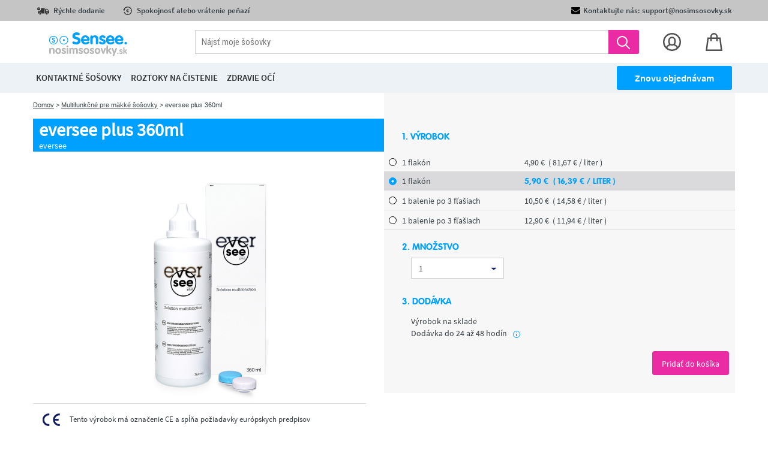

--- FILE ---
content_type: text/html; charset=UTF-8
request_url: https://sk.sensee.com/vyrobok/vyrobok-pre-starostlivost-o-kontaktne-sosovky/eversee-plus-360ml.html
body_size: 41049
content:
<!DOCTYPE html>
<html lang="sk">
    <head>
        <title>eversee plus 360ml</title>
                            <link rel="icon" type="image/png" href="https://assets.prod.lentillesmoinscheres.com/prod/laravel/assets/images/2021/png/sensee-fav.png?202512151038img">
                <meta http-equiv="Content-Type" content="text/html; charset=UTF-8"/><script type="text/javascript">(window.NREUM||(NREUM={})).init={privacy:{cookies_enabled:true},ajax:{deny_list:["bam.nr-data.net"]},feature_flags:["soft_nav"],distributed_tracing:{enabled:true}};(window.NREUM||(NREUM={})).loader_config={agentID:"772282906",accountID:"712625",trustKey:"712625",xpid:"UwcFV1RWGwQCXVRRAQYBVA==",licenseKey:"717cad2318",applicationID:"729536762",browserID:"772282906"};;/*! For license information please see nr-loader-spa-1.308.0.min.js.LICENSE.txt */
(()=>{var e,t,r={384:(e,t,r)=>{"use strict";r.d(t,{NT:()=>a,US:()=>u,Zm:()=>o,bQ:()=>d,dV:()=>c,pV:()=>l});var n=r(6154),i=r(1863),s=r(1910);const a={beacon:"bam.nr-data.net",errorBeacon:"bam.nr-data.net"};function o(){return n.gm.NREUM||(n.gm.NREUM={}),void 0===n.gm.newrelic&&(n.gm.newrelic=n.gm.NREUM),n.gm.NREUM}function c(){let e=o();return e.o||(e.o={ST:n.gm.setTimeout,SI:n.gm.setImmediate||n.gm.setInterval,CT:n.gm.clearTimeout,XHR:n.gm.XMLHttpRequest,REQ:n.gm.Request,EV:n.gm.Event,PR:n.gm.Promise,MO:n.gm.MutationObserver,FETCH:n.gm.fetch,WS:n.gm.WebSocket},(0,s.i)(...Object.values(e.o))),e}function d(e,t){let r=o();r.initializedAgents??={},t.initializedAt={ms:(0,i.t)(),date:new Date},r.initializedAgents[e]=t}function u(e,t){o()[e]=t}function l(){return function(){let e=o();const t=e.info||{};e.info={beacon:a.beacon,errorBeacon:a.errorBeacon,...t}}(),function(){let e=o();const t=e.init||{};e.init={...t}}(),c(),function(){let e=o();const t=e.loader_config||{};e.loader_config={...t}}(),o()}},782:(e,t,r)=>{"use strict";r.d(t,{T:()=>n});const n=r(860).K7.pageViewTiming},860:(e,t,r)=>{"use strict";r.d(t,{$J:()=>u,K7:()=>c,P3:()=>d,XX:()=>i,Yy:()=>o,df:()=>s,qY:()=>n,v4:()=>a});const n="events",i="jserrors",s="browser/blobs",a="rum",o="browser/logs",c={ajax:"ajax",genericEvents:"generic_events",jserrors:i,logging:"logging",metrics:"metrics",pageAction:"page_action",pageViewEvent:"page_view_event",pageViewTiming:"page_view_timing",sessionReplay:"session_replay",sessionTrace:"session_trace",softNav:"soft_navigations",spa:"spa"},d={[c.pageViewEvent]:1,[c.pageViewTiming]:2,[c.metrics]:3,[c.jserrors]:4,[c.spa]:5,[c.ajax]:6,[c.sessionTrace]:7,[c.softNav]:8,[c.sessionReplay]:9,[c.logging]:10,[c.genericEvents]:11},u={[c.pageViewEvent]:a,[c.pageViewTiming]:n,[c.ajax]:n,[c.spa]:n,[c.softNav]:n,[c.metrics]:i,[c.jserrors]:i,[c.sessionTrace]:s,[c.sessionReplay]:s,[c.logging]:o,[c.genericEvents]:"ins"}},944:(e,t,r)=>{"use strict";r.d(t,{R:()=>i});var n=r(3241);function i(e,t){"function"==typeof console.debug&&(console.debug("New Relic Warning: https://github.com/newrelic/newrelic-browser-agent/blob/main/docs/warning-codes.md#".concat(e),t),(0,n.W)({agentIdentifier:null,drained:null,type:"data",name:"warn",feature:"warn",data:{code:e,secondary:t}}))}},993:(e,t,r)=>{"use strict";r.d(t,{A$:()=>s,ET:()=>a,TZ:()=>o,p_:()=>i});var n=r(860);const i={ERROR:"ERROR",WARN:"WARN",INFO:"INFO",DEBUG:"DEBUG",TRACE:"TRACE"},s={OFF:0,ERROR:1,WARN:2,INFO:3,DEBUG:4,TRACE:5},a="log",o=n.K7.logging},1541:(e,t,r)=>{"use strict";r.d(t,{U:()=>i,f:()=>n});const n={MFE:"MFE",BA:"BA"};function i(e,t){if(2!==t?.harvestEndpointVersion)return{};const r=t.agentRef.runtime.appMetadata.agents[0].entityGuid;return e?{"source.id":e.id,"source.name":e.name,"source.type":e.type,"parent.id":e.parent?.id||r,"parent.type":e.parent?.type||n.BA}:{"entity.guid":r,appId:t.agentRef.info.applicationID}}},1687:(e,t,r)=>{"use strict";r.d(t,{Ak:()=>d,Ze:()=>h,x3:()=>u});var n=r(3241),i=r(7836),s=r(3606),a=r(860),o=r(2646);const c={};function d(e,t){const r={staged:!1,priority:a.P3[t]||0};l(e),c[e].get(t)||c[e].set(t,r)}function u(e,t){e&&c[e]&&(c[e].get(t)&&c[e].delete(t),p(e,t,!1),c[e].size&&f(e))}function l(e){if(!e)throw new Error("agentIdentifier required");c[e]||(c[e]=new Map)}function h(e="",t="feature",r=!1){if(l(e),!e||!c[e].get(t)||r)return p(e,t);c[e].get(t).staged=!0,f(e)}function f(e){const t=Array.from(c[e]);t.every(([e,t])=>t.staged)&&(t.sort((e,t)=>e[1].priority-t[1].priority),t.forEach(([t])=>{c[e].delete(t),p(e,t)}))}function p(e,t,r=!0){const a=e?i.ee.get(e):i.ee,c=s.i.handlers;if(!a.aborted&&a.backlog&&c){if((0,n.W)({agentIdentifier:e,type:"lifecycle",name:"drain",feature:t}),r){const e=a.backlog[t],r=c[t];if(r){for(let t=0;e&&t<e.length;++t)g(e[t],r);Object.entries(r).forEach(([e,t])=>{Object.values(t||{}).forEach(t=>{t[0]?.on&&t[0]?.context()instanceof o.y&&t[0].on(e,t[1])})})}}a.isolatedBacklog||delete c[t],a.backlog[t]=null,a.emit("drain-"+t,[])}}function g(e,t){var r=e[1];Object.values(t[r]||{}).forEach(t=>{var r=e[0];if(t[0]===r){var n=t[1],i=e[3],s=e[2];n.apply(i,s)}})}},1738:(e,t,r)=>{"use strict";r.d(t,{U:()=>f,Y:()=>h});var n=r(3241),i=r(9908),s=r(1863),a=r(944),o=r(5701),c=r(3969),d=r(8362),u=r(860),l=r(4261);function h(e,t,r,s){const h=s||r;!h||h[e]&&h[e]!==d.d.prototype[e]||(h[e]=function(){(0,i.p)(c.xV,["API/"+e+"/called"],void 0,u.K7.metrics,r.ee),(0,n.W)({agentIdentifier:r.agentIdentifier,drained:!!o.B?.[r.agentIdentifier],type:"data",name:"api",feature:l.Pl+e,data:{}});try{return t.apply(this,arguments)}catch(e){(0,a.R)(23,e)}})}function f(e,t,r,n,a){const o=e.info;null===r?delete o.jsAttributes[t]:o.jsAttributes[t]=r,(a||null===r)&&(0,i.p)(l.Pl+n,[(0,s.t)(),t,r],void 0,"session",e.ee)}},1741:(e,t,r)=>{"use strict";r.d(t,{W:()=>s});var n=r(944),i=r(4261);class s{#e(e,...t){if(this[e]!==s.prototype[e])return this[e](...t);(0,n.R)(35,e)}addPageAction(e,t){return this.#e(i.hG,e,t)}register(e){return this.#e(i.eY,e)}recordCustomEvent(e,t){return this.#e(i.fF,e,t)}setPageViewName(e,t){return this.#e(i.Fw,e,t)}setCustomAttribute(e,t,r){return this.#e(i.cD,e,t,r)}noticeError(e,t){return this.#e(i.o5,e,t)}setUserId(e,t=!1){return this.#e(i.Dl,e,t)}setApplicationVersion(e){return this.#e(i.nb,e)}setErrorHandler(e){return this.#e(i.bt,e)}addRelease(e,t){return this.#e(i.k6,e,t)}log(e,t){return this.#e(i.$9,e,t)}start(){return this.#e(i.d3)}finished(e){return this.#e(i.BL,e)}recordReplay(){return this.#e(i.CH)}pauseReplay(){return this.#e(i.Tb)}addToTrace(e){return this.#e(i.U2,e)}setCurrentRouteName(e){return this.#e(i.PA,e)}interaction(e){return this.#e(i.dT,e)}wrapLogger(e,t,r){return this.#e(i.Wb,e,t,r)}measure(e,t){return this.#e(i.V1,e,t)}consent(e){return this.#e(i.Pv,e)}}},1863:(e,t,r)=>{"use strict";function n(){return Math.floor(performance.now())}r.d(t,{t:()=>n})},1910:(e,t,r)=>{"use strict";r.d(t,{i:()=>s});var n=r(944);const i=new Map;function s(...e){return e.every(e=>{if(i.has(e))return i.get(e);const t="function"==typeof e?e.toString():"",r=t.includes("[native code]"),s=t.includes("nrWrapper");return r||s||(0,n.R)(64,e?.name||t),i.set(e,r),r})}},2555:(e,t,r)=>{"use strict";r.d(t,{D:()=>o,f:()=>a});var n=r(384),i=r(8122);const s={beacon:n.NT.beacon,errorBeacon:n.NT.errorBeacon,licenseKey:void 0,applicationID:void 0,sa:void 0,queueTime:void 0,applicationTime:void 0,ttGuid:void 0,user:void 0,account:void 0,product:void 0,extra:void 0,jsAttributes:{},userAttributes:void 0,atts:void 0,transactionName:void 0,tNamePlain:void 0};function a(e){try{return!!e.licenseKey&&!!e.errorBeacon&&!!e.applicationID}catch(e){return!1}}const o=e=>(0,i.a)(e,s)},2614:(e,t,r)=>{"use strict";r.d(t,{BB:()=>a,H3:()=>n,g:()=>d,iL:()=>c,tS:()=>o,uh:()=>i,wk:()=>s});const n="NRBA",i="SESSION",s=144e5,a=18e5,o={STARTED:"session-started",PAUSE:"session-pause",RESET:"session-reset",RESUME:"session-resume",UPDATE:"session-update"},c={SAME_TAB:"same-tab",CROSS_TAB:"cross-tab"},d={OFF:0,FULL:1,ERROR:2}},2646:(e,t,r)=>{"use strict";r.d(t,{y:()=>n});class n{constructor(e){this.contextId=e}}},2843:(e,t,r)=>{"use strict";r.d(t,{G:()=>s,u:()=>i});var n=r(3878);function i(e,t=!1,r,i){(0,n.DD)("visibilitychange",function(){if(t)return void("hidden"===document.visibilityState&&e());e(document.visibilityState)},r,i)}function s(e,t,r){(0,n.sp)("pagehide",e,t,r)}},3241:(e,t,r)=>{"use strict";r.d(t,{W:()=>s});var n=r(6154);const i="newrelic";function s(e={}){try{n.gm.dispatchEvent(new CustomEvent(i,{detail:e}))}catch(e){}}},3304:(e,t,r)=>{"use strict";r.d(t,{A:()=>s});var n=r(7836);const i=()=>{const e=new WeakSet;return(t,r)=>{if("object"==typeof r&&null!==r){if(e.has(r))return;e.add(r)}return r}};function s(e){try{return JSON.stringify(e,i())??""}catch(e){try{n.ee.emit("internal-error",[e])}catch(e){}return""}}},3333:(e,t,r)=>{"use strict";r.d(t,{$v:()=>u,TZ:()=>n,Xh:()=>c,Zp:()=>i,kd:()=>d,mq:()=>o,nf:()=>a,qN:()=>s});const n=r(860).K7.genericEvents,i=["auxclick","click","copy","keydown","paste","scrollend"],s=["focus","blur"],a=4,o=1e3,c=2e3,d=["PageAction","UserAction","BrowserPerformance"],u={RESOURCES:"experimental.resources",REGISTER:"register"}},3434:(e,t,r)=>{"use strict";r.d(t,{Jt:()=>s,YM:()=>d});var n=r(7836),i=r(5607);const s="nr@original:".concat(i.W),a=50;var o=Object.prototype.hasOwnProperty,c=!1;function d(e,t){return e||(e=n.ee),r.inPlace=function(e,t,n,i,s){n||(n="");const a="-"===n.charAt(0);for(let o=0;o<t.length;o++){const c=t[o],d=e[c];l(d)||(e[c]=r(d,a?c+n:n,i,c,s))}},r.flag=s,r;function r(t,r,n,c,d){return l(t)?t:(r||(r=""),nrWrapper[s]=t,function(e,t,r){if(Object.defineProperty&&Object.keys)try{return Object.keys(e).forEach(function(r){Object.defineProperty(t,r,{get:function(){return e[r]},set:function(t){return e[r]=t,t}})}),t}catch(e){u([e],r)}for(var n in e)o.call(e,n)&&(t[n]=e[n])}(t,nrWrapper,e),nrWrapper);function nrWrapper(){var s,o,l,h;let f;try{o=this,s=[...arguments],l="function"==typeof n?n(s,o):n||{}}catch(t){u([t,"",[s,o,c],l],e)}i(r+"start",[s,o,c],l,d);const p=performance.now();let g;try{return h=t.apply(o,s),g=performance.now(),h}catch(e){throw g=performance.now(),i(r+"err",[s,o,e],l,d),f=e,f}finally{const e=g-p,t={start:p,end:g,duration:e,isLongTask:e>=a,methodName:c,thrownError:f};t.isLongTask&&i("long-task",[t,o],l,d),i(r+"end",[s,o,h],l,d)}}}function i(r,n,i,s){if(!c||t){var a=c;c=!0;try{e.emit(r,n,i,t,s)}catch(t){u([t,r,n,i],e)}c=a}}}function u(e,t){t||(t=n.ee);try{t.emit("internal-error",e)}catch(e){}}function l(e){return!(e&&"function"==typeof e&&e.apply&&!e[s])}},3606:(e,t,r)=>{"use strict";r.d(t,{i:()=>s});var n=r(9908);s.on=a;var i=s.handlers={};function s(e,t,r,s){a(s||n.d,i,e,t,r)}function a(e,t,r,i,s){s||(s="feature"),e||(e=n.d);var a=t[s]=t[s]||{};(a[r]=a[r]||[]).push([e,i])}},3738:(e,t,r)=>{"use strict";r.d(t,{He:()=>i,Kp:()=>o,Lc:()=>d,Rz:()=>u,TZ:()=>n,bD:()=>s,d3:()=>a,jx:()=>l,sl:()=>h,uP:()=>c});const n=r(860).K7.sessionTrace,i="bstResource",s="resource",a="-start",o="-end",c="fn"+a,d="fn"+o,u="pushState",l=1e3,h=3e4},3785:(e,t,r)=>{"use strict";r.d(t,{R:()=>c,b:()=>d});var n=r(9908),i=r(1863),s=r(860),a=r(3969),o=r(993);function c(e,t,r={},c=o.p_.INFO,d=!0,u,l=(0,i.t)()){(0,n.p)(a.xV,["API/logging/".concat(c.toLowerCase(),"/called")],void 0,s.K7.metrics,e),(0,n.p)(o.ET,[l,t,r,c,d,u],void 0,s.K7.logging,e)}function d(e){return"string"==typeof e&&Object.values(o.p_).some(t=>t===e.toUpperCase().trim())}},3878:(e,t,r)=>{"use strict";function n(e,t){return{capture:e,passive:!1,signal:t}}function i(e,t,r=!1,i){window.addEventListener(e,t,n(r,i))}function s(e,t,r=!1,i){document.addEventListener(e,t,n(r,i))}r.d(t,{DD:()=>s,jT:()=>n,sp:()=>i})},3962:(e,t,r)=>{"use strict";r.d(t,{AM:()=>a,O2:()=>l,OV:()=>s,Qu:()=>h,TZ:()=>c,ih:()=>f,pP:()=>o,t1:()=>u,tC:()=>i,wD:()=>d});var n=r(860);const i=["click","keydown","submit"],s="popstate",a="api",o="initialPageLoad",c=n.K7.softNav,d=5e3,u=500,l={INITIAL_PAGE_LOAD:"",ROUTE_CHANGE:1,UNSPECIFIED:2},h={INTERACTION:1,AJAX:2,CUSTOM_END:3,CUSTOM_TRACER:4},f={IP:"in progress",PF:"pending finish",FIN:"finished",CAN:"cancelled"}},3969:(e,t,r)=>{"use strict";r.d(t,{TZ:()=>n,XG:()=>o,rs:()=>i,xV:()=>a,z_:()=>s});const n=r(860).K7.metrics,i="sm",s="cm",a="storeSupportabilityMetrics",o="storeEventMetrics"},4234:(e,t,r)=>{"use strict";r.d(t,{W:()=>s});var n=r(7836),i=r(1687);class s{constructor(e,t){this.agentIdentifier=e,this.ee=n.ee.get(e),this.featureName=t,this.blocked=!1}deregisterDrain(){(0,i.x3)(this.agentIdentifier,this.featureName)}}},4261:(e,t,r)=>{"use strict";r.d(t,{$9:()=>u,BL:()=>c,CH:()=>p,Dl:()=>R,Fw:()=>w,PA:()=>v,Pl:()=>n,Pv:()=>A,Tb:()=>h,U2:()=>a,V1:()=>E,Wb:()=>T,bt:()=>y,cD:()=>b,d3:()=>x,dT:()=>d,eY:()=>g,fF:()=>f,hG:()=>s,hw:()=>i,k6:()=>o,nb:()=>m,o5:()=>l});const n="api-",i=n+"ixn-",s="addPageAction",a="addToTrace",o="addRelease",c="finished",d="interaction",u="log",l="noticeError",h="pauseReplay",f="recordCustomEvent",p="recordReplay",g="register",m="setApplicationVersion",v="setCurrentRouteName",b="setCustomAttribute",y="setErrorHandler",w="setPageViewName",R="setUserId",x="start",T="wrapLogger",E="measure",A="consent"},5205:(e,t,r)=>{"use strict";r.d(t,{j:()=>S});var n=r(384),i=r(1741);var s=r(2555),a=r(3333);const o=e=>{if(!e||"string"!=typeof e)return!1;try{document.createDocumentFragment().querySelector(e)}catch{return!1}return!0};var c=r(2614),d=r(944),u=r(8122);const l="[data-nr-mask]",h=e=>(0,u.a)(e,(()=>{const e={feature_flags:[],experimental:{allow_registered_children:!1,resources:!1},mask_selector:"*",block_selector:"[data-nr-block]",mask_input_options:{color:!1,date:!1,"datetime-local":!1,email:!1,month:!1,number:!1,range:!1,search:!1,tel:!1,text:!1,time:!1,url:!1,week:!1,textarea:!1,select:!1,password:!0}};return{ajax:{deny_list:void 0,block_internal:!0,enabled:!0,autoStart:!0},api:{get allow_registered_children(){return e.feature_flags.includes(a.$v.REGISTER)||e.experimental.allow_registered_children},set allow_registered_children(t){e.experimental.allow_registered_children=t},duplicate_registered_data:!1},browser_consent_mode:{enabled:!1},distributed_tracing:{enabled:void 0,exclude_newrelic_header:void 0,cors_use_newrelic_header:void 0,cors_use_tracecontext_headers:void 0,allowed_origins:void 0},get feature_flags(){return e.feature_flags},set feature_flags(t){e.feature_flags=t},generic_events:{enabled:!0,autoStart:!0},harvest:{interval:30},jserrors:{enabled:!0,autoStart:!0},logging:{enabled:!0,autoStart:!0},metrics:{enabled:!0,autoStart:!0},obfuscate:void 0,page_action:{enabled:!0},page_view_event:{enabled:!0,autoStart:!0},page_view_timing:{enabled:!0,autoStart:!0},performance:{capture_marks:!1,capture_measures:!1,capture_detail:!0,resources:{get enabled(){return e.feature_flags.includes(a.$v.RESOURCES)||e.experimental.resources},set enabled(t){e.experimental.resources=t},asset_types:[],first_party_domains:[],ignore_newrelic:!0}},privacy:{cookies_enabled:!0},proxy:{assets:void 0,beacon:void 0},session:{expiresMs:c.wk,inactiveMs:c.BB},session_replay:{autoStart:!0,enabled:!1,preload:!1,sampling_rate:10,error_sampling_rate:100,collect_fonts:!1,inline_images:!1,fix_stylesheets:!0,mask_all_inputs:!0,get mask_text_selector(){return e.mask_selector},set mask_text_selector(t){o(t)?e.mask_selector="".concat(t,",").concat(l):""===t||null===t?e.mask_selector=l:(0,d.R)(5,t)},get block_class(){return"nr-block"},get ignore_class(){return"nr-ignore"},get mask_text_class(){return"nr-mask"},get block_selector(){return e.block_selector},set block_selector(t){o(t)?e.block_selector+=",".concat(t):""!==t&&(0,d.R)(6,t)},get mask_input_options(){return e.mask_input_options},set mask_input_options(t){t&&"object"==typeof t?e.mask_input_options={...t,password:!0}:(0,d.R)(7,t)}},session_trace:{enabled:!0,autoStart:!0},soft_navigations:{enabled:!0,autoStart:!0},spa:{enabled:!0,autoStart:!0},ssl:void 0,user_actions:{enabled:!0,elementAttributes:["id","className","tagName","type"]}}})());var f=r(6154),p=r(9324);let g=0;const m={buildEnv:p.F3,distMethod:p.Xs,version:p.xv,originTime:f.WN},v={consented:!1},b={appMetadata:{},get consented(){return this.session?.state?.consent||v.consented},set consented(e){v.consented=e},customTransaction:void 0,denyList:void 0,disabled:!1,harvester:void 0,isolatedBacklog:!1,isRecording:!1,loaderType:void 0,maxBytes:3e4,obfuscator:void 0,onerror:void 0,ptid:void 0,releaseIds:{},session:void 0,timeKeeper:void 0,registeredEntities:[],jsAttributesMetadata:{bytes:0},get harvestCount(){return++g}},y=e=>{const t=(0,u.a)(e,b),r=Object.keys(m).reduce((e,t)=>(e[t]={value:m[t],writable:!1,configurable:!0,enumerable:!0},e),{});return Object.defineProperties(t,r)};var w=r(5701);const R=e=>{const t=e.startsWith("http");e+="/",r.p=t?e:"https://"+e};var x=r(7836),T=r(3241);const E={accountID:void 0,trustKey:void 0,agentID:void 0,licenseKey:void 0,applicationID:void 0,xpid:void 0},A=e=>(0,u.a)(e,E),_=new Set;function S(e,t={},r,a){let{init:o,info:c,loader_config:d,runtime:u={},exposed:l=!0}=t;if(!c){const e=(0,n.pV)();o=e.init,c=e.info,d=e.loader_config}e.init=h(o||{}),e.loader_config=A(d||{}),c.jsAttributes??={},f.bv&&(c.jsAttributes.isWorker=!0),e.info=(0,s.D)(c);const p=e.init,g=[c.beacon,c.errorBeacon];_.has(e.agentIdentifier)||(p.proxy.assets&&(R(p.proxy.assets),g.push(p.proxy.assets)),p.proxy.beacon&&g.push(p.proxy.beacon),e.beacons=[...g],function(e){const t=(0,n.pV)();Object.getOwnPropertyNames(i.W.prototype).forEach(r=>{const n=i.W.prototype[r];if("function"!=typeof n||"constructor"===n)return;let s=t[r];e[r]&&!1!==e.exposed&&"micro-agent"!==e.runtime?.loaderType&&(t[r]=(...t)=>{const n=e[r](...t);return s?s(...t):n})})}(e),(0,n.US)("activatedFeatures",w.B)),u.denyList=[...p.ajax.deny_list||[],...p.ajax.block_internal?g:[]],u.ptid=e.agentIdentifier,u.loaderType=r,e.runtime=y(u),_.has(e.agentIdentifier)||(e.ee=x.ee.get(e.agentIdentifier),e.exposed=l,(0,T.W)({agentIdentifier:e.agentIdentifier,drained:!!w.B?.[e.agentIdentifier],type:"lifecycle",name:"initialize",feature:void 0,data:e.config})),_.add(e.agentIdentifier)}},5270:(e,t,r)=>{"use strict";r.d(t,{Aw:()=>a,SR:()=>s,rF:()=>o});var n=r(384),i=r(7767);function s(e){return!!(0,n.dV)().o.MO&&(0,i.V)(e)&&!0===e?.session_trace.enabled}function a(e){return!0===e?.session_replay.preload&&s(e)}function o(e,t){try{if("string"==typeof t?.type){if("password"===t.type.toLowerCase())return"*".repeat(e?.length||0);if(void 0!==t?.dataset?.nrUnmask||t?.classList?.contains("nr-unmask"))return e}}catch(e){}return"string"==typeof e?e.replace(/[\S]/g,"*"):"*".repeat(e?.length||0)}},5289:(e,t,r)=>{"use strict";r.d(t,{GG:()=>a,Qr:()=>c,sB:()=>o});var n=r(3878),i=r(6389);function s(){return"undefined"==typeof document||"complete"===document.readyState}function a(e,t){if(s())return e();const r=(0,i.J)(e),a=setInterval(()=>{s()&&(clearInterval(a),r())},500);(0,n.sp)("load",r,t)}function o(e){if(s())return e();(0,n.DD)("DOMContentLoaded",e)}function c(e){if(s())return e();(0,n.sp)("popstate",e)}},5607:(e,t,r)=>{"use strict";r.d(t,{W:()=>n});const n=(0,r(9566).bz)()},5701:(e,t,r)=>{"use strict";r.d(t,{B:()=>s,t:()=>a});var n=r(3241);const i=new Set,s={};function a(e,t){const r=t.agentIdentifier;s[r]??={},e&&"object"==typeof e&&(i.has(r)||(t.ee.emit("rumresp",[e]),s[r]=e,i.add(r),(0,n.W)({agentIdentifier:r,loaded:!0,drained:!0,type:"lifecycle",name:"load",feature:void 0,data:e})))}},6154:(e,t,r)=>{"use strict";r.d(t,{OF:()=>d,RI:()=>i,WN:()=>h,bv:()=>s,eN:()=>f,gm:()=>a,lR:()=>l,m:()=>c,mw:()=>o,sb:()=>u});var n=r(1863);const i="undefined"!=typeof window&&!!window.document,s="undefined"!=typeof WorkerGlobalScope&&("undefined"!=typeof self&&self instanceof WorkerGlobalScope&&self.navigator instanceof WorkerNavigator||"undefined"!=typeof globalThis&&globalThis instanceof WorkerGlobalScope&&globalThis.navigator instanceof WorkerNavigator),a=i?window:"undefined"!=typeof WorkerGlobalScope&&("undefined"!=typeof self&&self instanceof WorkerGlobalScope&&self||"undefined"!=typeof globalThis&&globalThis instanceof WorkerGlobalScope&&globalThis),o=Boolean("hidden"===a?.document?.visibilityState),c=""+a?.location,d=/iPad|iPhone|iPod/.test(a.navigator?.userAgent),u=d&&"undefined"==typeof SharedWorker,l=(()=>{const e=a.navigator?.userAgent?.match(/Firefox[/\s](\d+\.\d+)/);return Array.isArray(e)&&e.length>=2?+e[1]:0})(),h=Date.now()-(0,n.t)(),f=()=>"undefined"!=typeof PerformanceNavigationTiming&&a?.performance?.getEntriesByType("navigation")?.[0]?.responseStart},6344:(e,t,r)=>{"use strict";r.d(t,{BB:()=>u,Qb:()=>l,TZ:()=>i,Ug:()=>a,Vh:()=>s,_s:()=>o,bc:()=>d,yP:()=>c});var n=r(2614);const i=r(860).K7.sessionReplay,s="errorDuringReplay",a=.12,o={DomContentLoaded:0,Load:1,FullSnapshot:2,IncrementalSnapshot:3,Meta:4,Custom:5},c={[n.g.ERROR]:15e3,[n.g.FULL]:3e5,[n.g.OFF]:0},d={RESET:{message:"Session was reset",sm:"Reset"},IMPORT:{message:"Recorder failed to import",sm:"Import"},TOO_MANY:{message:"429: Too Many Requests",sm:"Too-Many"},TOO_BIG:{message:"Payload was too large",sm:"Too-Big"},CROSS_TAB:{message:"Session Entity was set to OFF on another tab",sm:"Cross-Tab"},ENTITLEMENTS:{message:"Session Replay is not allowed and will not be started",sm:"Entitlement"}},u=5e3,l={API:"api",RESUME:"resume",SWITCH_TO_FULL:"switchToFull",INITIALIZE:"initialize",PRELOAD:"preload"}},6389:(e,t,r)=>{"use strict";function n(e,t=500,r={}){const n=r?.leading||!1;let i;return(...r)=>{n&&void 0===i&&(e.apply(this,r),i=setTimeout(()=>{i=clearTimeout(i)},t)),n||(clearTimeout(i),i=setTimeout(()=>{e.apply(this,r)},t))}}function i(e){let t=!1;return(...r)=>{t||(t=!0,e.apply(this,r))}}r.d(t,{J:()=>i,s:()=>n})},6630:(e,t,r)=>{"use strict";r.d(t,{T:()=>n});const n=r(860).K7.pageViewEvent},6774:(e,t,r)=>{"use strict";r.d(t,{T:()=>n});const n=r(860).K7.jserrors},7295:(e,t,r)=>{"use strict";r.d(t,{Xv:()=>a,gX:()=>i,iW:()=>s});var n=[];function i(e){if(!e||s(e))return!1;if(0===n.length)return!0;if("*"===n[0].hostname)return!1;for(var t=0;t<n.length;t++){var r=n[t];if(r.hostname.test(e.hostname)&&r.pathname.test(e.pathname))return!1}return!0}function s(e){return void 0===e.hostname}function a(e){if(n=[],e&&e.length)for(var t=0;t<e.length;t++){let r=e[t];if(!r)continue;if("*"===r)return void(n=[{hostname:"*"}]);0===r.indexOf("http://")?r=r.substring(7):0===r.indexOf("https://")&&(r=r.substring(8));const i=r.indexOf("/");let s,a;i>0?(s=r.substring(0,i),a=r.substring(i)):(s=r,a="*");let[c]=s.split(":");n.push({hostname:o(c),pathname:o(a,!0)})}}function o(e,t=!1){const r=e.replace(/[.+?^${}()|[\]\\]/g,e=>"\\"+e).replace(/\*/g,".*?");return new RegExp((t?"^":"")+r+"$")}},7485:(e,t,r)=>{"use strict";r.d(t,{D:()=>i});var n=r(6154);function i(e){if(0===(e||"").indexOf("data:"))return{protocol:"data"};try{const t=new URL(e,location.href),r={port:t.port,hostname:t.hostname,pathname:t.pathname,search:t.search,protocol:t.protocol.slice(0,t.protocol.indexOf(":")),sameOrigin:t.protocol===n.gm?.location?.protocol&&t.host===n.gm?.location?.host};return r.port&&""!==r.port||("http:"===t.protocol&&(r.port="80"),"https:"===t.protocol&&(r.port="443")),r.pathname&&""!==r.pathname?r.pathname.startsWith("/")||(r.pathname="/".concat(r.pathname)):r.pathname="/",r}catch(e){return{}}}},7699:(e,t,r)=>{"use strict";r.d(t,{It:()=>s,KC:()=>o,No:()=>i,qh:()=>a});var n=r(860);const i=16e3,s=1e6,a="SESSION_ERROR",o={[n.K7.logging]:!0,[n.K7.genericEvents]:!1,[n.K7.jserrors]:!1,[n.K7.ajax]:!1}},7767:(e,t,r)=>{"use strict";r.d(t,{V:()=>i});var n=r(6154);const i=e=>n.RI&&!0===e?.privacy.cookies_enabled},7836:(e,t,r)=>{"use strict";r.d(t,{P:()=>o,ee:()=>c});var n=r(384),i=r(8990),s=r(2646),a=r(5607);const o="nr@context:".concat(a.W),c=function e(t,r){var n={},a={},u={},l=!1;try{l=16===r.length&&d.initializedAgents?.[r]?.runtime.isolatedBacklog}catch(e){}var h={on:p,addEventListener:p,removeEventListener:function(e,t){var r=n[e];if(!r)return;for(var i=0;i<r.length;i++)r[i]===t&&r.splice(i,1)},emit:function(e,r,n,i,s){!1!==s&&(s=!0);if(c.aborted&&!i)return;t&&s&&t.emit(e,r,n);var o=f(n);g(e).forEach(e=>{e.apply(o,r)});var d=v()[a[e]];d&&d.push([h,e,r,o]);return o},get:m,listeners:g,context:f,buffer:function(e,t){const r=v();if(t=t||"feature",h.aborted)return;Object.entries(e||{}).forEach(([e,n])=>{a[n]=t,t in r||(r[t]=[])})},abort:function(){h._aborted=!0,Object.keys(h.backlog).forEach(e=>{delete h.backlog[e]})},isBuffering:function(e){return!!v()[a[e]]},debugId:r,backlog:l?{}:t&&"object"==typeof t.backlog?t.backlog:{},isolatedBacklog:l};return Object.defineProperty(h,"aborted",{get:()=>{let e=h._aborted||!1;return e||(t&&(e=t.aborted),e)}}),h;function f(e){return e&&e instanceof s.y?e:e?(0,i.I)(e,o,()=>new s.y(o)):new s.y(o)}function p(e,t){n[e]=g(e).concat(t)}function g(e){return n[e]||[]}function m(t){return u[t]=u[t]||e(h,t)}function v(){return h.backlog}}(void 0,"globalEE"),d=(0,n.Zm)();d.ee||(d.ee=c)},8122:(e,t,r)=>{"use strict";r.d(t,{a:()=>i});var n=r(944);function i(e,t){try{if(!e||"object"!=typeof e)return(0,n.R)(3);if(!t||"object"!=typeof t)return(0,n.R)(4);const r=Object.create(Object.getPrototypeOf(t),Object.getOwnPropertyDescriptors(t)),s=0===Object.keys(r).length?e:r;for(let a in s)if(void 0!==e[a])try{if(null===e[a]){r[a]=null;continue}Array.isArray(e[a])&&Array.isArray(t[a])?r[a]=Array.from(new Set([...e[a],...t[a]])):"object"==typeof e[a]&&"object"==typeof t[a]?r[a]=i(e[a],t[a]):r[a]=e[a]}catch(e){r[a]||(0,n.R)(1,e)}return r}catch(e){(0,n.R)(2,e)}}},8139:(e,t,r)=>{"use strict";r.d(t,{u:()=>h});var n=r(7836),i=r(3434),s=r(8990),a=r(6154);const o={},c=a.gm.XMLHttpRequest,d="addEventListener",u="removeEventListener",l="nr@wrapped:".concat(n.P);function h(e){var t=function(e){return(e||n.ee).get("events")}(e);if(o[t.debugId]++)return t;o[t.debugId]=1;var r=(0,i.YM)(t,!0);function h(e){r.inPlace(e,[d,u],"-",p)}function p(e,t){return e[1]}return"getPrototypeOf"in Object&&(a.RI&&f(document,h),c&&f(c.prototype,h),f(a.gm,h)),t.on(d+"-start",function(e,t){var n=e[1];if(null!==n&&("function"==typeof n||"object"==typeof n)&&"newrelic"!==e[0]){var i=(0,s.I)(n,l,function(){var e={object:function(){if("function"!=typeof n.handleEvent)return;return n.handleEvent.apply(n,arguments)},function:n}[typeof n];return e?r(e,"fn-",null,e.name||"anonymous"):n});this.wrapped=e[1]=i}}),t.on(u+"-start",function(e){e[1]=this.wrapped||e[1]}),t}function f(e,t,...r){let n=e;for(;"object"==typeof n&&!Object.prototype.hasOwnProperty.call(n,d);)n=Object.getPrototypeOf(n);n&&t(n,...r)}},8362:(e,t,r)=>{"use strict";r.d(t,{d:()=>s});var n=r(9566),i=r(1741);class s extends i.W{agentIdentifier=(0,n.LA)(16)}},8374:(e,t,r)=>{r.nc=(()=>{try{return document?.currentScript?.nonce}catch(e){}return""})()},8990:(e,t,r)=>{"use strict";r.d(t,{I:()=>i});var n=Object.prototype.hasOwnProperty;function i(e,t,r){if(n.call(e,t))return e[t];var i=r();if(Object.defineProperty&&Object.keys)try{return Object.defineProperty(e,t,{value:i,writable:!0,enumerable:!1}),i}catch(e){}return e[t]=i,i}},9119:(e,t,r)=>{"use strict";r.d(t,{L:()=>s});var n=/([^?#]*)[^#]*(#[^?]*|$).*/,i=/([^?#]*)().*/;function s(e,t){return e?e.replace(t?n:i,"$1$2"):e}},9300:(e,t,r)=>{"use strict";r.d(t,{T:()=>n});const n=r(860).K7.ajax},9324:(e,t,r)=>{"use strict";r.d(t,{AJ:()=>a,F3:()=>i,Xs:()=>s,Yq:()=>o,xv:()=>n});const n="1.308.0",i="PROD",s="CDN",a="@newrelic/rrweb",o="1.0.1"},9566:(e,t,r)=>{"use strict";r.d(t,{LA:()=>o,ZF:()=>c,bz:()=>a,el:()=>d});var n=r(6154);const i="xxxxxxxx-xxxx-4xxx-yxxx-xxxxxxxxxxxx";function s(e,t){return e?15&e[t]:16*Math.random()|0}function a(){const e=n.gm?.crypto||n.gm?.msCrypto;let t,r=0;return e&&e.getRandomValues&&(t=e.getRandomValues(new Uint8Array(30))),i.split("").map(e=>"x"===e?s(t,r++).toString(16):"y"===e?(3&s()|8).toString(16):e).join("")}function o(e){const t=n.gm?.crypto||n.gm?.msCrypto;let r,i=0;t&&t.getRandomValues&&(r=t.getRandomValues(new Uint8Array(e)));const a=[];for(var o=0;o<e;o++)a.push(s(r,i++).toString(16));return a.join("")}function c(){return o(16)}function d(){return o(32)}},9908:(e,t,r)=>{"use strict";r.d(t,{d:()=>n,p:()=>i});var n=r(7836).ee.get("handle");function i(e,t,r,i,s){s?(s.buffer([e],i),s.emit(e,t,r)):(n.buffer([e],i),n.emit(e,t,r))}}},n={};function i(e){var t=n[e];if(void 0!==t)return t.exports;var s=n[e]={exports:{}};return r[e](s,s.exports,i),s.exports}i.m=r,i.d=(e,t)=>{for(var r in t)i.o(t,r)&&!i.o(e,r)&&Object.defineProperty(e,r,{enumerable:!0,get:t[r]})},i.f={},i.e=e=>Promise.all(Object.keys(i.f).reduce((t,r)=>(i.f[r](e,t),t),[])),i.u=e=>({212:"nr-spa-compressor",249:"nr-spa-recorder",478:"nr-spa"}[e]+"-1.308.0.min.js"),i.o=(e,t)=>Object.prototype.hasOwnProperty.call(e,t),e={},t="NRBA-1.308.0.PROD:",i.l=(r,n,s,a)=>{if(e[r])e[r].push(n);else{var o,c;if(void 0!==s)for(var d=document.getElementsByTagName("script"),u=0;u<d.length;u++){var l=d[u];if(l.getAttribute("src")==r||l.getAttribute("data-webpack")==t+s){o=l;break}}if(!o){c=!0;var h={478:"sha512-RSfSVnmHk59T/uIPbdSE0LPeqcEdF4/+XhfJdBuccH5rYMOEZDhFdtnh6X6nJk7hGpzHd9Ujhsy7lZEz/ORYCQ==",249:"sha512-ehJXhmntm85NSqW4MkhfQqmeKFulra3klDyY0OPDUE+sQ3GokHlPh1pmAzuNy//3j4ac6lzIbmXLvGQBMYmrkg==",212:"sha512-B9h4CR46ndKRgMBcK+j67uSR2RCnJfGefU+A7FrgR/k42ovXy5x/MAVFiSvFxuVeEk/pNLgvYGMp1cBSK/G6Fg=="};(o=document.createElement("script")).charset="utf-8",i.nc&&o.setAttribute("nonce",i.nc),o.setAttribute("data-webpack",t+s),o.src=r,0!==o.src.indexOf(window.location.origin+"/")&&(o.crossOrigin="anonymous"),h[a]&&(o.integrity=h[a])}e[r]=[n];var f=(t,n)=>{o.onerror=o.onload=null,clearTimeout(p);var i=e[r];if(delete e[r],o.parentNode&&o.parentNode.removeChild(o),i&&i.forEach(e=>e(n)),t)return t(n)},p=setTimeout(f.bind(null,void 0,{type:"timeout",target:o}),12e4);o.onerror=f.bind(null,o.onerror),o.onload=f.bind(null,o.onload),c&&document.head.appendChild(o)}},i.r=e=>{"undefined"!=typeof Symbol&&Symbol.toStringTag&&Object.defineProperty(e,Symbol.toStringTag,{value:"Module"}),Object.defineProperty(e,"__esModule",{value:!0})},i.p="https://js-agent.newrelic.com/",(()=>{var e={38:0,788:0};i.f.j=(t,r)=>{var n=i.o(e,t)?e[t]:void 0;if(0!==n)if(n)r.push(n[2]);else{var s=new Promise((r,i)=>n=e[t]=[r,i]);r.push(n[2]=s);var a=i.p+i.u(t),o=new Error;i.l(a,r=>{if(i.o(e,t)&&(0!==(n=e[t])&&(e[t]=void 0),n)){var s=r&&("load"===r.type?"missing":r.type),a=r&&r.target&&r.target.src;o.message="Loading chunk "+t+" failed: ("+s+": "+a+")",o.name="ChunkLoadError",o.type=s,o.request=a,n[1](o)}},"chunk-"+t,t)}};var t=(t,r)=>{var n,s,[a,o,c]=r,d=0;if(a.some(t=>0!==e[t])){for(n in o)i.o(o,n)&&(i.m[n]=o[n]);if(c)c(i)}for(t&&t(r);d<a.length;d++)s=a[d],i.o(e,s)&&e[s]&&e[s][0](),e[s]=0},r=self["webpackChunk:NRBA-1.308.0.PROD"]=self["webpackChunk:NRBA-1.308.0.PROD"]||[];r.forEach(t.bind(null,0)),r.push=t.bind(null,r.push.bind(r))})(),(()=>{"use strict";i(8374);var e=i(8362),t=i(860);const r=Object.values(t.K7);var n=i(5205);var s=i(9908),a=i(1863),o=i(4261),c=i(1738);var d=i(1687),u=i(4234),l=i(5289),h=i(6154),f=i(944),p=i(5270),g=i(7767),m=i(6389),v=i(7699);class b extends u.W{constructor(e,t){super(e.agentIdentifier,t),this.agentRef=e,this.abortHandler=void 0,this.featAggregate=void 0,this.loadedSuccessfully=void 0,this.onAggregateImported=new Promise(e=>{this.loadedSuccessfully=e}),this.deferred=Promise.resolve(),!1===e.init[this.featureName].autoStart?this.deferred=new Promise((t,r)=>{this.ee.on("manual-start-all",(0,m.J)(()=>{(0,d.Ak)(e.agentIdentifier,this.featureName),t()}))}):(0,d.Ak)(e.agentIdentifier,t)}importAggregator(e,t,r={}){if(this.featAggregate)return;const n=async()=>{let n;await this.deferred;try{if((0,g.V)(e.init)){const{setupAgentSession:t}=await i.e(478).then(i.bind(i,8766));n=t(e)}}catch(e){(0,f.R)(20,e),this.ee.emit("internal-error",[e]),(0,s.p)(v.qh,[e],void 0,this.featureName,this.ee)}try{if(!this.#t(this.featureName,n,e.init))return(0,d.Ze)(this.agentIdentifier,this.featureName),void this.loadedSuccessfully(!1);const{Aggregate:i}=await t();this.featAggregate=new i(e,r),e.runtime.harvester.initializedAggregates.push(this.featAggregate),this.loadedSuccessfully(!0)}catch(e){(0,f.R)(34,e),this.abortHandler?.(),(0,d.Ze)(this.agentIdentifier,this.featureName,!0),this.loadedSuccessfully(!1),this.ee&&this.ee.abort()}};h.RI?(0,l.GG)(()=>n(),!0):n()}#t(e,r,n){if(this.blocked)return!1;switch(e){case t.K7.sessionReplay:return(0,p.SR)(n)&&!!r;case t.K7.sessionTrace:return!!r;default:return!0}}}var y=i(6630),w=i(2614),R=i(3241);class x extends b{static featureName=y.T;constructor(e){var t;super(e,y.T),this.setupInspectionEvents(e.agentIdentifier),t=e,(0,c.Y)(o.Fw,function(e,r){"string"==typeof e&&("/"!==e.charAt(0)&&(e="/"+e),t.runtime.customTransaction=(r||"http://custom.transaction")+e,(0,s.p)(o.Pl+o.Fw,[(0,a.t)()],void 0,void 0,t.ee))},t),this.importAggregator(e,()=>i.e(478).then(i.bind(i,2467)))}setupInspectionEvents(e){const t=(t,r)=>{t&&(0,R.W)({agentIdentifier:e,timeStamp:t.timeStamp,loaded:"complete"===t.target.readyState,type:"window",name:r,data:t.target.location+""})};(0,l.sB)(e=>{t(e,"DOMContentLoaded")}),(0,l.GG)(e=>{t(e,"load")}),(0,l.Qr)(e=>{t(e,"navigate")}),this.ee.on(w.tS.UPDATE,(t,r)=>{(0,R.W)({agentIdentifier:e,type:"lifecycle",name:"session",data:r})})}}var T=i(384);class E extends e.d{constructor(e){var t;(super(),h.gm)?(this.features={},(0,T.bQ)(this.agentIdentifier,this),this.desiredFeatures=new Set(e.features||[]),this.desiredFeatures.add(x),(0,n.j)(this,e,e.loaderType||"agent"),t=this,(0,c.Y)(o.cD,function(e,r,n=!1){if("string"==typeof e){if(["string","number","boolean"].includes(typeof r)||null===r)return(0,c.U)(t,e,r,o.cD,n);(0,f.R)(40,typeof r)}else(0,f.R)(39,typeof e)},t),function(e){(0,c.Y)(o.Dl,function(t,r=!1){if("string"!=typeof t&&null!==t)return void(0,f.R)(41,typeof t);const n=e.info.jsAttributes["enduser.id"];r&&null!=n&&n!==t?(0,s.p)(o.Pl+"setUserIdAndResetSession",[t],void 0,"session",e.ee):(0,c.U)(e,"enduser.id",t,o.Dl,!0)},e)}(this),function(e){(0,c.Y)(o.nb,function(t){if("string"==typeof t||null===t)return(0,c.U)(e,"application.version",t,o.nb,!1);(0,f.R)(42,typeof t)},e)}(this),function(e){(0,c.Y)(o.d3,function(){e.ee.emit("manual-start-all")},e)}(this),function(e){(0,c.Y)(o.Pv,function(t=!0){if("boolean"==typeof t){if((0,s.p)(o.Pl+o.Pv,[t],void 0,"session",e.ee),e.runtime.consented=t,t){const t=e.features.page_view_event;t.onAggregateImported.then(e=>{const r=t.featAggregate;e&&!r.sentRum&&r.sendRum()})}}else(0,f.R)(65,typeof t)},e)}(this),this.run()):(0,f.R)(21)}get config(){return{info:this.info,init:this.init,loader_config:this.loader_config,runtime:this.runtime}}get api(){return this}run(){try{const e=function(e){const t={};return r.forEach(r=>{t[r]=!!e[r]?.enabled}),t}(this.init),n=[...this.desiredFeatures];n.sort((e,r)=>t.P3[e.featureName]-t.P3[r.featureName]),n.forEach(r=>{if(!e[r.featureName]&&r.featureName!==t.K7.pageViewEvent)return;if(r.featureName===t.K7.spa)return void(0,f.R)(67);const n=function(e){switch(e){case t.K7.ajax:return[t.K7.jserrors];case t.K7.sessionTrace:return[t.K7.ajax,t.K7.pageViewEvent];case t.K7.sessionReplay:return[t.K7.sessionTrace];case t.K7.pageViewTiming:return[t.K7.pageViewEvent];default:return[]}}(r.featureName).filter(e=>!(e in this.features));n.length>0&&(0,f.R)(36,{targetFeature:r.featureName,missingDependencies:n}),this.features[r.featureName]=new r(this)})}catch(e){(0,f.R)(22,e);for(const e in this.features)this.features[e].abortHandler?.();const t=(0,T.Zm)();delete t.initializedAgents[this.agentIdentifier]?.features,delete this.sharedAggregator;return t.ee.get(this.agentIdentifier).abort(),!1}}}var A=i(2843),_=i(782);class S extends b{static featureName=_.T;constructor(e){super(e,_.T),h.RI&&((0,A.u)(()=>(0,s.p)("docHidden",[(0,a.t)()],void 0,_.T,this.ee),!0),(0,A.G)(()=>(0,s.p)("winPagehide",[(0,a.t)()],void 0,_.T,this.ee)),this.importAggregator(e,()=>i.e(478).then(i.bind(i,9917))))}}var O=i(3969);class I extends b{static featureName=O.TZ;constructor(e){super(e,O.TZ),h.RI&&document.addEventListener("securitypolicyviolation",e=>{(0,s.p)(O.xV,["Generic/CSPViolation/Detected"],void 0,this.featureName,this.ee)}),this.importAggregator(e,()=>i.e(478).then(i.bind(i,6555)))}}var N=i(6774),P=i(3878),k=i(3304);class D{constructor(e,t,r,n,i){this.name="UncaughtError",this.message="string"==typeof e?e:(0,k.A)(e),this.sourceURL=t,this.line=r,this.column=n,this.__newrelic=i}}function C(e){return M(e)?e:new D(void 0!==e?.message?e.message:e,e?.filename||e?.sourceURL,e?.lineno||e?.line,e?.colno||e?.col,e?.__newrelic,e?.cause)}function j(e){const t="Unhandled Promise Rejection: ";if(!e?.reason)return;if(M(e.reason)){try{e.reason.message.startsWith(t)||(e.reason.message=t+e.reason.message)}catch(e){}return C(e.reason)}const r=C(e.reason);return(r.message||"").startsWith(t)||(r.message=t+r.message),r}function L(e){if(e.error instanceof SyntaxError&&!/:\d+$/.test(e.error.stack?.trim())){const t=new D(e.message,e.filename,e.lineno,e.colno,e.error.__newrelic,e.cause);return t.name=SyntaxError.name,t}return M(e.error)?e.error:C(e)}function M(e){return e instanceof Error&&!!e.stack}function H(e,r,n,i,o=(0,a.t)()){"string"==typeof e&&(e=new Error(e)),(0,s.p)("err",[e,o,!1,r,n.runtime.isRecording,void 0,i],void 0,t.K7.jserrors,n.ee),(0,s.p)("uaErr",[],void 0,t.K7.genericEvents,n.ee)}var B=i(1541),K=i(993),W=i(3785);function U(e,{customAttributes:t={},level:r=K.p_.INFO}={},n,i,s=(0,a.t)()){(0,W.R)(n.ee,e,t,r,!1,i,s)}function F(e,r,n,i,c=(0,a.t)()){(0,s.p)(o.Pl+o.hG,[c,e,r,i],void 0,t.K7.genericEvents,n.ee)}function V(e,r,n,i,c=(0,a.t)()){const{start:d,end:u,customAttributes:l}=r||{},h={customAttributes:l||{}};if("object"!=typeof h.customAttributes||"string"!=typeof e||0===e.length)return void(0,f.R)(57);const p=(e,t)=>null==e?t:"number"==typeof e?e:e instanceof PerformanceMark?e.startTime:Number.NaN;if(h.start=p(d,0),h.end=p(u,c),Number.isNaN(h.start)||Number.isNaN(h.end))(0,f.R)(57);else{if(h.duration=h.end-h.start,!(h.duration<0))return(0,s.p)(o.Pl+o.V1,[h,e,i],void 0,t.K7.genericEvents,n.ee),h;(0,f.R)(58)}}function G(e,r={},n,i,c=(0,a.t)()){(0,s.p)(o.Pl+o.fF,[c,e,r,i],void 0,t.K7.genericEvents,n.ee)}function z(e){(0,c.Y)(o.eY,function(t){return Y(e,t)},e)}function Y(e,r,n){(0,f.R)(54,"newrelic.register"),r||={},r.type=B.f.MFE,r.licenseKey||=e.info.licenseKey,r.blocked=!1,r.parent=n||{},Array.isArray(r.tags)||(r.tags=[]);const i={};r.tags.forEach(e=>{"name"!==e&&"id"!==e&&(i["source.".concat(e)]=!0)}),r.isolated??=!0;let o=()=>{};const c=e.runtime.registeredEntities;if(!r.isolated){const e=c.find(({metadata:{target:{id:e}}})=>e===r.id&&!r.isolated);if(e)return e}const d=e=>{r.blocked=!0,o=e};function u(e){return"string"==typeof e&&!!e.trim()&&e.trim().length<501||"number"==typeof e}e.init.api.allow_registered_children||d((0,m.J)(()=>(0,f.R)(55))),u(r.id)&&u(r.name)||d((0,m.J)(()=>(0,f.R)(48,r)));const l={addPageAction:(t,n={})=>g(F,[t,{...i,...n},e],r),deregister:()=>{d((0,m.J)(()=>(0,f.R)(68)))},log:(t,n={})=>g(U,[t,{...n,customAttributes:{...i,...n.customAttributes||{}}},e],r),measure:(t,n={})=>g(V,[t,{...n,customAttributes:{...i,...n.customAttributes||{}}},e],r),noticeError:(t,n={})=>g(H,[t,{...i,...n},e],r),register:(t={})=>g(Y,[e,t],l.metadata.target),recordCustomEvent:(t,n={})=>g(G,[t,{...i,...n},e],r),setApplicationVersion:e=>p("application.version",e),setCustomAttribute:(e,t)=>p(e,t),setUserId:e=>p("enduser.id",e),metadata:{customAttributes:i,target:r}},h=()=>(r.blocked&&o(),r.blocked);h()||c.push(l);const p=(e,t)=>{h()||(i[e]=t)},g=(r,n,i)=>{if(h())return;const o=(0,a.t)();(0,s.p)(O.xV,["API/register/".concat(r.name,"/called")],void 0,t.K7.metrics,e.ee);try{if(e.init.api.duplicate_registered_data&&"register"!==r.name){let e=n;if(n[1]instanceof Object){const t={"child.id":i.id,"child.type":i.type};e="customAttributes"in n[1]?[n[0],{...n[1],customAttributes:{...n[1].customAttributes,...t}},...n.slice(2)]:[n[0],{...n[1],...t},...n.slice(2)]}r(...e,void 0,o)}return r(...n,i,o)}catch(e){(0,f.R)(50,e)}};return l}class Z extends b{static featureName=N.T;constructor(e){var t;super(e,N.T),t=e,(0,c.Y)(o.o5,(e,r)=>H(e,r,t),t),function(e){(0,c.Y)(o.bt,function(t){e.runtime.onerror=t},e)}(e),function(e){let t=0;(0,c.Y)(o.k6,function(e,r){++t>10||(this.runtime.releaseIds[e.slice(-200)]=(""+r).slice(-200))},e)}(e),z(e);try{this.removeOnAbort=new AbortController}catch(e){}this.ee.on("internal-error",(t,r)=>{this.abortHandler&&(0,s.p)("ierr",[C(t),(0,a.t)(),!0,{},e.runtime.isRecording,r],void 0,this.featureName,this.ee)}),h.gm.addEventListener("unhandledrejection",t=>{this.abortHandler&&(0,s.p)("err",[j(t),(0,a.t)(),!1,{unhandledPromiseRejection:1},e.runtime.isRecording],void 0,this.featureName,this.ee)},(0,P.jT)(!1,this.removeOnAbort?.signal)),h.gm.addEventListener("error",t=>{this.abortHandler&&(0,s.p)("err",[L(t),(0,a.t)(),!1,{},e.runtime.isRecording],void 0,this.featureName,this.ee)},(0,P.jT)(!1,this.removeOnAbort?.signal)),this.abortHandler=this.#r,this.importAggregator(e,()=>i.e(478).then(i.bind(i,2176)))}#r(){this.removeOnAbort?.abort(),this.abortHandler=void 0}}var q=i(8990);let X=1;function J(e){const t=typeof e;return!e||"object"!==t&&"function"!==t?-1:e===h.gm?0:(0,q.I)(e,"nr@id",function(){return X++})}function Q(e){if("string"==typeof e&&e.length)return e.length;if("object"==typeof e){if("undefined"!=typeof ArrayBuffer&&e instanceof ArrayBuffer&&e.byteLength)return e.byteLength;if("undefined"!=typeof Blob&&e instanceof Blob&&e.size)return e.size;if(!("undefined"!=typeof FormData&&e instanceof FormData))try{return(0,k.A)(e).length}catch(e){return}}}var ee=i(8139),te=i(7836),re=i(3434);const ne={},ie=["open","send"];function se(e){var t=e||te.ee;const r=function(e){return(e||te.ee).get("xhr")}(t);if(void 0===h.gm.XMLHttpRequest)return r;if(ne[r.debugId]++)return r;ne[r.debugId]=1,(0,ee.u)(t);var n=(0,re.YM)(r),i=h.gm.XMLHttpRequest,s=h.gm.MutationObserver,a=h.gm.Promise,o=h.gm.setInterval,c="readystatechange",d=["onload","onerror","onabort","onloadstart","onloadend","onprogress","ontimeout"],u=[],l=h.gm.XMLHttpRequest=function(e){const t=new i(e),s=r.context(t);try{r.emit("new-xhr",[t],s),t.addEventListener(c,(a=s,function(){var e=this;e.readyState>3&&!a.resolved&&(a.resolved=!0,r.emit("xhr-resolved",[],e)),n.inPlace(e,d,"fn-",y)}),(0,P.jT)(!1))}catch(e){(0,f.R)(15,e);try{r.emit("internal-error",[e])}catch(e){}}var a;return t};function p(e,t){n.inPlace(t,["onreadystatechange"],"fn-",y)}if(function(e,t){for(var r in e)t[r]=e[r]}(i,l),l.prototype=i.prototype,n.inPlace(l.prototype,ie,"-xhr-",y),r.on("send-xhr-start",function(e,t){p(e,t),function(e){u.push(e),s&&(g?g.then(b):o?o(b):(m=-m,v.data=m))}(t)}),r.on("open-xhr-start",p),s){var g=a&&a.resolve();if(!o&&!a){var m=1,v=document.createTextNode(m);new s(b).observe(v,{characterData:!0})}}else t.on("fn-end",function(e){e[0]&&e[0].type===c||b()});function b(){for(var e=0;e<u.length;e++)p(0,u[e]);u.length&&(u=[])}function y(e,t){return t}return r}var ae="fetch-",oe=ae+"body-",ce=["arrayBuffer","blob","json","text","formData"],de=h.gm.Request,ue=h.gm.Response,le="prototype";const he={};function fe(e){const t=function(e){return(e||te.ee).get("fetch")}(e);if(!(de&&ue&&h.gm.fetch))return t;if(he[t.debugId]++)return t;function r(e,r,n){var i=e[r];"function"==typeof i&&(e[r]=function(){var e,r=[...arguments],s={};t.emit(n+"before-start",[r],s),s[te.P]&&s[te.P].dt&&(e=s[te.P].dt);var a=i.apply(this,r);return t.emit(n+"start",[r,e],a),a.then(function(e){return t.emit(n+"end",[null,e],a),e},function(e){throw t.emit(n+"end",[e],a),e})})}return he[t.debugId]=1,ce.forEach(e=>{r(de[le],e,oe),r(ue[le],e,oe)}),r(h.gm,"fetch",ae),t.on(ae+"end",function(e,r){var n=this;if(r){var i=r.headers.get("content-length");null!==i&&(n.rxSize=i),t.emit(ae+"done",[null,r],n)}else t.emit(ae+"done",[e],n)}),t}var pe=i(7485),ge=i(9566);class me{constructor(e){this.agentRef=e}generateTracePayload(e){const t=this.agentRef.loader_config;if(!this.shouldGenerateTrace(e)||!t)return null;var r=(t.accountID||"").toString()||null,n=(t.agentID||"").toString()||null,i=(t.trustKey||"").toString()||null;if(!r||!n)return null;var s=(0,ge.ZF)(),a=(0,ge.el)(),o=Date.now(),c={spanId:s,traceId:a,timestamp:o};return(e.sameOrigin||this.isAllowedOrigin(e)&&this.useTraceContextHeadersForCors())&&(c.traceContextParentHeader=this.generateTraceContextParentHeader(s,a),c.traceContextStateHeader=this.generateTraceContextStateHeader(s,o,r,n,i)),(e.sameOrigin&&!this.excludeNewrelicHeader()||!e.sameOrigin&&this.isAllowedOrigin(e)&&this.useNewrelicHeaderForCors())&&(c.newrelicHeader=this.generateTraceHeader(s,a,o,r,n,i)),c}generateTraceContextParentHeader(e,t){return"00-"+t+"-"+e+"-01"}generateTraceContextStateHeader(e,t,r,n,i){return i+"@nr=0-1-"+r+"-"+n+"-"+e+"----"+t}generateTraceHeader(e,t,r,n,i,s){if(!("function"==typeof h.gm?.btoa))return null;var a={v:[0,1],d:{ty:"Browser",ac:n,ap:i,id:e,tr:t,ti:r}};return s&&n!==s&&(a.d.tk=s),btoa((0,k.A)(a))}shouldGenerateTrace(e){return this.agentRef.init?.distributed_tracing?.enabled&&this.isAllowedOrigin(e)}isAllowedOrigin(e){var t=!1;const r=this.agentRef.init?.distributed_tracing;if(e.sameOrigin)t=!0;else if(r?.allowed_origins instanceof Array)for(var n=0;n<r.allowed_origins.length;n++){var i=(0,pe.D)(r.allowed_origins[n]);if(e.hostname===i.hostname&&e.protocol===i.protocol&&e.port===i.port){t=!0;break}}return t}excludeNewrelicHeader(){var e=this.agentRef.init?.distributed_tracing;return!!e&&!!e.exclude_newrelic_header}useNewrelicHeaderForCors(){var e=this.agentRef.init?.distributed_tracing;return!!e&&!1!==e.cors_use_newrelic_header}useTraceContextHeadersForCors(){var e=this.agentRef.init?.distributed_tracing;return!!e&&!!e.cors_use_tracecontext_headers}}var ve=i(9300),be=i(7295);function ye(e){return"string"==typeof e?e:e instanceof(0,T.dV)().o.REQ?e.url:h.gm?.URL&&e instanceof URL?e.href:void 0}var we=["load","error","abort","timeout"],Re=we.length,xe=(0,T.dV)().o.REQ,Te=(0,T.dV)().o.XHR;const Ee="X-NewRelic-App-Data";class Ae extends b{static featureName=ve.T;constructor(e){super(e,ve.T),this.dt=new me(e),this.handler=(e,t,r,n)=>(0,s.p)(e,t,r,n,this.ee);try{const e={xmlhttprequest:"xhr",fetch:"fetch",beacon:"beacon"};h.gm?.performance?.getEntriesByType("resource").forEach(r=>{if(r.initiatorType in e&&0!==r.responseStatus){const n={status:r.responseStatus},i={rxSize:r.transferSize,duration:Math.floor(r.duration),cbTime:0};_e(n,r.name),this.handler("xhr",[n,i,r.startTime,r.responseEnd,e[r.initiatorType]],void 0,t.K7.ajax)}})}catch(e){}fe(this.ee),se(this.ee),function(e,r,n,i){function o(e){var t=this;t.totalCbs=0,t.called=0,t.cbTime=0,t.end=T,t.ended=!1,t.xhrGuids={},t.lastSize=null,t.loadCaptureCalled=!1,t.params=this.params||{},t.metrics=this.metrics||{},t.latestLongtaskEnd=0,e.addEventListener("load",function(r){E(t,e)},(0,P.jT)(!1)),h.lR||e.addEventListener("progress",function(e){t.lastSize=e.loaded},(0,P.jT)(!1))}function c(e){this.params={method:e[0]},_e(this,e[1]),this.metrics={}}function d(t,r){e.loader_config.xpid&&this.sameOrigin&&r.setRequestHeader("X-NewRelic-ID",e.loader_config.xpid);var n=i.generateTracePayload(this.parsedOrigin);if(n){var s=!1;n.newrelicHeader&&(r.setRequestHeader("newrelic",n.newrelicHeader),s=!0),n.traceContextParentHeader&&(r.setRequestHeader("traceparent",n.traceContextParentHeader),n.traceContextStateHeader&&r.setRequestHeader("tracestate",n.traceContextStateHeader),s=!0),s&&(this.dt=n)}}function u(e,t){var n=this.metrics,i=e[0],s=this;if(n&&i){var o=Q(i);o&&(n.txSize=o)}this.startTime=(0,a.t)(),this.body=i,this.listener=function(e){try{"abort"!==e.type||s.loadCaptureCalled||(s.params.aborted=!0),("load"!==e.type||s.called===s.totalCbs&&(s.onloadCalled||"function"!=typeof t.onload)&&"function"==typeof s.end)&&s.end(t)}catch(e){try{r.emit("internal-error",[e])}catch(e){}}};for(var c=0;c<Re;c++)t.addEventListener(we[c],this.listener,(0,P.jT)(!1))}function l(e,t,r){this.cbTime+=e,t?this.onloadCalled=!0:this.called+=1,this.called!==this.totalCbs||!this.onloadCalled&&"function"==typeof r.onload||"function"!=typeof this.end||this.end(r)}function f(e,t){var r=""+J(e)+!!t;this.xhrGuids&&!this.xhrGuids[r]&&(this.xhrGuids[r]=!0,this.totalCbs+=1)}function p(e,t){var r=""+J(e)+!!t;this.xhrGuids&&this.xhrGuids[r]&&(delete this.xhrGuids[r],this.totalCbs-=1)}function g(){this.endTime=(0,a.t)()}function m(e,t){t instanceof Te&&"load"===e[0]&&r.emit("xhr-load-added",[e[1],e[2]],t)}function v(e,t){t instanceof Te&&"load"===e[0]&&r.emit("xhr-load-removed",[e[1],e[2]],t)}function b(e,t,r){t instanceof Te&&("onload"===r&&(this.onload=!0),("load"===(e[0]&&e[0].type)||this.onload)&&(this.xhrCbStart=(0,a.t)()))}function y(e,t){this.xhrCbStart&&r.emit("xhr-cb-time",[(0,a.t)()-this.xhrCbStart,this.onload,t],t)}function w(e){var t,r=e[1]||{};if("string"==typeof e[0]?0===(t=e[0]).length&&h.RI&&(t=""+h.gm.location.href):e[0]&&e[0].url?t=e[0].url:h.gm?.URL&&e[0]&&e[0]instanceof URL?t=e[0].href:"function"==typeof e[0].toString&&(t=e[0].toString()),"string"==typeof t&&0!==t.length){t&&(this.parsedOrigin=(0,pe.D)(t),this.sameOrigin=this.parsedOrigin.sameOrigin);var n=i.generateTracePayload(this.parsedOrigin);if(n&&(n.newrelicHeader||n.traceContextParentHeader))if(e[0]&&e[0].headers)o(e[0].headers,n)&&(this.dt=n);else{var s={};for(var a in r)s[a]=r[a];s.headers=new Headers(r.headers||{}),o(s.headers,n)&&(this.dt=n),e.length>1?e[1]=s:e.push(s)}}function o(e,t){var r=!1;return t.newrelicHeader&&(e.set("newrelic",t.newrelicHeader),r=!0),t.traceContextParentHeader&&(e.set("traceparent",t.traceContextParentHeader),t.traceContextStateHeader&&e.set("tracestate",t.traceContextStateHeader),r=!0),r}}function R(e,t){this.params={},this.metrics={},this.startTime=(0,a.t)(),this.dt=t,e.length>=1&&(this.target=e[0]),e.length>=2&&(this.opts=e[1]);var r=this.opts||{},n=this.target;_e(this,ye(n));var i=(""+(n&&n instanceof xe&&n.method||r.method||"GET")).toUpperCase();this.params.method=i,this.body=r.body,this.txSize=Q(r.body)||0}function x(e,r){if(this.endTime=(0,a.t)(),this.params||(this.params={}),(0,be.iW)(this.params))return;let i;this.params.status=r?r.status:0,"string"==typeof this.rxSize&&this.rxSize.length>0&&(i=+this.rxSize);const s={txSize:this.txSize,rxSize:i,duration:(0,a.t)()-this.startTime};n("xhr",[this.params,s,this.startTime,this.endTime,"fetch"],this,t.K7.ajax)}function T(e){const r=this.params,i=this.metrics;if(!this.ended){this.ended=!0;for(let t=0;t<Re;t++)e.removeEventListener(we[t],this.listener,!1);r.aborted||(0,be.iW)(r)||(i.duration=(0,a.t)()-this.startTime,this.loadCaptureCalled||4!==e.readyState?null==r.status&&(r.status=0):E(this,e),i.cbTime=this.cbTime,n("xhr",[r,i,this.startTime,this.endTime,"xhr"],this,t.K7.ajax))}}function E(e,n){e.params.status=n.status;var i=function(e,t){var r=e.responseType;return"json"===r&&null!==t?t:"arraybuffer"===r||"blob"===r||"json"===r?Q(e.response):"text"===r||""===r||void 0===r?Q(e.responseText):void 0}(n,e.lastSize);if(i&&(e.metrics.rxSize=i),e.sameOrigin&&n.getAllResponseHeaders().indexOf(Ee)>=0){var a=n.getResponseHeader(Ee);a&&((0,s.p)(O.rs,["Ajax/CrossApplicationTracing/Header/Seen"],void 0,t.K7.metrics,r),e.params.cat=a.split(", ").pop())}e.loadCaptureCalled=!0}r.on("new-xhr",o),r.on("open-xhr-start",c),r.on("open-xhr-end",d),r.on("send-xhr-start",u),r.on("xhr-cb-time",l),r.on("xhr-load-added",f),r.on("xhr-load-removed",p),r.on("xhr-resolved",g),r.on("addEventListener-end",m),r.on("removeEventListener-end",v),r.on("fn-end",y),r.on("fetch-before-start",w),r.on("fetch-start",R),r.on("fn-start",b),r.on("fetch-done",x)}(e,this.ee,this.handler,this.dt),this.importAggregator(e,()=>i.e(478).then(i.bind(i,3845)))}}function _e(e,t){var r=(0,pe.D)(t),n=e.params||e;n.hostname=r.hostname,n.port=r.port,n.protocol=r.protocol,n.host=r.hostname+":"+r.port,n.pathname=r.pathname,e.parsedOrigin=r,e.sameOrigin=r.sameOrigin}const Se={},Oe=["pushState","replaceState"];function Ie(e){const t=function(e){return(e||te.ee).get("history")}(e);return!h.RI||Se[t.debugId]++||(Se[t.debugId]=1,(0,re.YM)(t).inPlace(window.history,Oe,"-")),t}var Ne=i(3738);function Pe(e){(0,c.Y)(o.BL,function(r=Date.now()){const n=r-h.WN;n<0&&(0,f.R)(62,r),(0,s.p)(O.XG,[o.BL,{time:n}],void 0,t.K7.metrics,e.ee),e.addToTrace({name:o.BL,start:r,origin:"nr"}),(0,s.p)(o.Pl+o.hG,[n,o.BL],void 0,t.K7.genericEvents,e.ee)},e)}const{He:ke,bD:De,d3:Ce,Kp:je,TZ:Le,Lc:Me,uP:He,Rz:Be}=Ne;class Ke extends b{static featureName=Le;constructor(e){var r;super(e,Le),r=e,(0,c.Y)(o.U2,function(e){if(!(e&&"object"==typeof e&&e.name&&e.start))return;const n={n:e.name,s:e.start-h.WN,e:(e.end||e.start)-h.WN,o:e.origin||"",t:"api"};n.s<0||n.e<0||n.e<n.s?(0,f.R)(61,{start:n.s,end:n.e}):(0,s.p)("bstApi",[n],void 0,t.K7.sessionTrace,r.ee)},r),Pe(e);if(!(0,g.V)(e.init))return void this.deregisterDrain();const n=this.ee;let d;Ie(n),this.eventsEE=(0,ee.u)(n),this.eventsEE.on(He,function(e,t){this.bstStart=(0,a.t)()}),this.eventsEE.on(Me,function(e,r){(0,s.p)("bst",[e[0],r,this.bstStart,(0,a.t)()],void 0,t.K7.sessionTrace,n)}),n.on(Be+Ce,function(e){this.time=(0,a.t)(),this.startPath=location.pathname+location.hash}),n.on(Be+je,function(e){(0,s.p)("bstHist",[location.pathname+location.hash,this.startPath,this.time],void 0,t.K7.sessionTrace,n)});try{d=new PerformanceObserver(e=>{const r=e.getEntries();(0,s.p)(ke,[r],void 0,t.K7.sessionTrace,n)}),d.observe({type:De,buffered:!0})}catch(e){}this.importAggregator(e,()=>i.e(478).then(i.bind(i,6974)),{resourceObserver:d})}}var We=i(6344);class Ue extends b{static featureName=We.TZ;#n;recorder;constructor(e){var r;let n;super(e,We.TZ),r=e,(0,c.Y)(o.CH,function(){(0,s.p)(o.CH,[],void 0,t.K7.sessionReplay,r.ee)},r),function(e){(0,c.Y)(o.Tb,function(){(0,s.p)(o.Tb,[],void 0,t.K7.sessionReplay,e.ee)},e)}(e);try{n=JSON.parse(localStorage.getItem("".concat(w.H3,"_").concat(w.uh)))}catch(e){}(0,p.SR)(e.init)&&this.ee.on(o.CH,()=>this.#i()),this.#s(n)&&this.importRecorder().then(e=>{e.startRecording(We.Qb.PRELOAD,n?.sessionReplayMode)}),this.importAggregator(this.agentRef,()=>i.e(478).then(i.bind(i,6167)),this),this.ee.on("err",e=>{this.blocked||this.agentRef.runtime.isRecording&&(this.errorNoticed=!0,(0,s.p)(We.Vh,[e],void 0,this.featureName,this.ee))})}#s(e){return e&&(e.sessionReplayMode===w.g.FULL||e.sessionReplayMode===w.g.ERROR)||(0,p.Aw)(this.agentRef.init)}importRecorder(){return this.recorder?Promise.resolve(this.recorder):(this.#n??=Promise.all([i.e(478),i.e(249)]).then(i.bind(i,4866)).then(({Recorder:e})=>(this.recorder=new e(this),this.recorder)).catch(e=>{throw this.ee.emit("internal-error",[e]),this.blocked=!0,e}),this.#n)}#i(){this.blocked||(this.featAggregate?this.featAggregate.mode!==w.g.FULL&&this.featAggregate.initializeRecording(w.g.FULL,!0,We.Qb.API):this.importRecorder().then(()=>{this.recorder.startRecording(We.Qb.API,w.g.FULL)}))}}var Fe=i(3962);class Ve extends b{static featureName=Fe.TZ;constructor(e){if(super(e,Fe.TZ),function(e){const r=e.ee.get("tracer");function n(){}(0,c.Y)(o.dT,function(e){return(new n).get("object"==typeof e?e:{})},e);const i=n.prototype={createTracer:function(n,i){var o={},c=this,d="function"==typeof i;return(0,s.p)(O.xV,["API/createTracer/called"],void 0,t.K7.metrics,e.ee),function(){if(r.emit((d?"":"no-")+"fn-start",[(0,a.t)(),c,d],o),d)try{return i.apply(this,arguments)}catch(e){const t="string"==typeof e?new Error(e):e;throw r.emit("fn-err",[arguments,this,t],o),t}finally{r.emit("fn-end",[(0,a.t)()],o)}}}};["actionText","setName","setAttribute","save","ignore","onEnd","getContext","end","get"].forEach(r=>{c.Y.apply(this,[r,function(){return(0,s.p)(o.hw+r,[performance.now(),...arguments],this,t.K7.softNav,e.ee),this},e,i])}),(0,c.Y)(o.PA,function(){(0,s.p)(o.hw+"routeName",[performance.now(),...arguments],void 0,t.K7.softNav,e.ee)},e)}(e),!h.RI||!(0,T.dV)().o.MO)return;const r=Ie(this.ee);try{this.removeOnAbort=new AbortController}catch(e){}Fe.tC.forEach(e=>{(0,P.sp)(e,e=>{l(e)},!0,this.removeOnAbort?.signal)});const n=()=>(0,s.p)("newURL",[(0,a.t)(),""+window.location],void 0,this.featureName,this.ee);r.on("pushState-end",n),r.on("replaceState-end",n),(0,P.sp)(Fe.OV,e=>{l(e),(0,s.p)("newURL",[e.timeStamp,""+window.location],void 0,this.featureName,this.ee)},!0,this.removeOnAbort?.signal);let d=!1;const u=new((0,T.dV)().o.MO)((e,t)=>{d||(d=!0,requestAnimationFrame(()=>{(0,s.p)("newDom",[(0,a.t)()],void 0,this.featureName,this.ee),d=!1}))}),l=(0,m.s)(e=>{"loading"!==document.readyState&&((0,s.p)("newUIEvent",[e],void 0,this.featureName,this.ee),u.observe(document.body,{attributes:!0,childList:!0,subtree:!0,characterData:!0}))},100,{leading:!0});this.abortHandler=function(){this.removeOnAbort?.abort(),u.disconnect(),this.abortHandler=void 0},this.importAggregator(e,()=>i.e(478).then(i.bind(i,4393)),{domObserver:u})}}var Ge=i(3333),ze=i(9119);const Ye={},Ze=new Set;function qe(e){return"string"==typeof e?{type:"string",size:(new TextEncoder).encode(e).length}:e instanceof ArrayBuffer?{type:"ArrayBuffer",size:e.byteLength}:e instanceof Blob?{type:"Blob",size:e.size}:e instanceof DataView?{type:"DataView",size:e.byteLength}:ArrayBuffer.isView(e)?{type:"TypedArray",size:e.byteLength}:{type:"unknown",size:0}}class Xe{constructor(e,t){this.timestamp=(0,a.t)(),this.currentUrl=(0,ze.L)(window.location.href),this.socketId=(0,ge.LA)(8),this.requestedUrl=(0,ze.L)(e),this.requestedProtocols=Array.isArray(t)?t.join(","):t||"",this.openedAt=void 0,this.protocol=void 0,this.extensions=void 0,this.binaryType=void 0,this.messageOrigin=void 0,this.messageCount=0,this.messageBytes=0,this.messageBytesMin=0,this.messageBytesMax=0,this.messageTypes=void 0,this.sendCount=0,this.sendBytes=0,this.sendBytesMin=0,this.sendBytesMax=0,this.sendTypes=void 0,this.closedAt=void 0,this.closeCode=void 0,this.closeReason="unknown",this.closeWasClean=void 0,this.connectedDuration=0,this.hasErrors=void 0}}class $e extends b{static featureName=Ge.TZ;constructor(e){super(e,Ge.TZ);const r=e.init.feature_flags.includes("websockets"),n=[e.init.page_action.enabled,e.init.performance.capture_marks,e.init.performance.capture_measures,e.init.performance.resources.enabled,e.init.user_actions.enabled,r];var d;let u,l;if(d=e,(0,c.Y)(o.hG,(e,t)=>F(e,t,d),d),function(e){(0,c.Y)(o.fF,(t,r)=>G(t,r,e),e)}(e),Pe(e),z(e),function(e){(0,c.Y)(o.V1,(t,r)=>V(t,r,e),e)}(e),r&&(l=function(e){if(!(0,T.dV)().o.WS)return e;const t=e.get("websockets");if(Ye[t.debugId]++)return t;Ye[t.debugId]=1,(0,A.G)(()=>{const e=(0,a.t)();Ze.forEach(r=>{r.nrData.closedAt=e,r.nrData.closeCode=1001,r.nrData.closeReason="Page navigating away",r.nrData.closeWasClean=!1,r.nrData.openedAt&&(r.nrData.connectedDuration=e-r.nrData.openedAt),t.emit("ws",[r.nrData],r)})});class r extends WebSocket{static name="WebSocket";static toString(){return"function WebSocket() { [native code] }"}toString(){return"[object WebSocket]"}get[Symbol.toStringTag](){return r.name}#a(e){(e.__newrelic??={}).socketId=this.nrData.socketId,this.nrData.hasErrors??=!0}constructor(...e){super(...e),this.nrData=new Xe(e[0],e[1]),this.addEventListener("open",()=>{this.nrData.openedAt=(0,a.t)(),["protocol","extensions","binaryType"].forEach(e=>{this.nrData[e]=this[e]}),Ze.add(this)}),this.addEventListener("message",e=>{const{type:t,size:r}=qe(e.data);this.nrData.messageOrigin??=(0,ze.L)(e.origin),this.nrData.messageCount++,this.nrData.messageBytes+=r,this.nrData.messageBytesMin=Math.min(this.nrData.messageBytesMin||1/0,r),this.nrData.messageBytesMax=Math.max(this.nrData.messageBytesMax,r),(this.nrData.messageTypes??"").includes(t)||(this.nrData.messageTypes=this.nrData.messageTypes?"".concat(this.nrData.messageTypes,",").concat(t):t)}),this.addEventListener("close",e=>{this.nrData.closedAt=(0,a.t)(),this.nrData.closeCode=e.code,e.reason&&(this.nrData.closeReason=e.reason),this.nrData.closeWasClean=e.wasClean,this.nrData.connectedDuration=this.nrData.closedAt-this.nrData.openedAt,Ze.delete(this),t.emit("ws",[this.nrData],this)})}addEventListener(e,t,...r){const n=this,i="function"==typeof t?function(...e){try{return t.apply(this,e)}catch(e){throw n.#a(e),e}}:t?.handleEvent?{handleEvent:function(...e){try{return t.handleEvent.apply(t,e)}catch(e){throw n.#a(e),e}}}:t;return super.addEventListener(e,i,...r)}send(e){if(this.readyState===WebSocket.OPEN){const{type:t,size:r}=qe(e);this.nrData.sendCount++,this.nrData.sendBytes+=r,this.nrData.sendBytesMin=Math.min(this.nrData.sendBytesMin||1/0,r),this.nrData.sendBytesMax=Math.max(this.nrData.sendBytesMax,r),(this.nrData.sendTypes??"").includes(t)||(this.nrData.sendTypes=this.nrData.sendTypes?"".concat(this.nrData.sendTypes,",").concat(t):t)}try{return super.send(e)}catch(e){throw this.#a(e),e}}close(...e){try{super.close(...e)}catch(e){throw this.#a(e),e}}}return h.gm.WebSocket=r,t}(this.ee)),h.RI){if(fe(this.ee),se(this.ee),u=Ie(this.ee),e.init.user_actions.enabled){function f(t){const r=(0,pe.D)(t);return e.beacons.includes(r.hostname+":"+r.port)}function p(){u.emit("navChange")}Ge.Zp.forEach(e=>(0,P.sp)(e,e=>(0,s.p)("ua",[e],void 0,this.featureName,this.ee),!0)),Ge.qN.forEach(e=>{const t=(0,m.s)(e=>{(0,s.p)("ua",[e],void 0,this.featureName,this.ee)},500,{leading:!0});(0,P.sp)(e,t)}),h.gm.addEventListener("error",()=>{(0,s.p)("uaErr",[],void 0,t.K7.genericEvents,this.ee)},(0,P.jT)(!1,this.removeOnAbort?.signal)),this.ee.on("open-xhr-start",(e,r)=>{f(e[1])||r.addEventListener("readystatechange",()=>{2===r.readyState&&(0,s.p)("uaXhr",[],void 0,t.K7.genericEvents,this.ee)})}),this.ee.on("fetch-start",e=>{e.length>=1&&!f(ye(e[0]))&&(0,s.p)("uaXhr",[],void 0,t.K7.genericEvents,this.ee)}),u.on("pushState-end",p),u.on("replaceState-end",p),window.addEventListener("hashchange",p,(0,P.jT)(!0,this.removeOnAbort?.signal)),window.addEventListener("popstate",p,(0,P.jT)(!0,this.removeOnAbort?.signal))}if(e.init.performance.resources.enabled&&h.gm.PerformanceObserver?.supportedEntryTypes.includes("resource")){new PerformanceObserver(e=>{e.getEntries().forEach(e=>{(0,s.p)("browserPerformance.resource",[e],void 0,this.featureName,this.ee)})}).observe({type:"resource",buffered:!0})}}r&&l.on("ws",e=>{(0,s.p)("ws-complete",[e],void 0,this.featureName,this.ee)});try{this.removeOnAbort=new AbortController}catch(g){}this.abortHandler=()=>{this.removeOnAbort?.abort(),this.abortHandler=void 0},n.some(e=>e)?this.importAggregator(e,()=>i.e(478).then(i.bind(i,8019))):this.deregisterDrain()}}var Je=i(2646);const Qe=new Map;function et(e,t,r,n,i=!0){if("object"!=typeof t||!t||"string"!=typeof r||!r||"function"!=typeof t[r])return(0,f.R)(29);const s=function(e){return(e||te.ee).get("logger")}(e),a=(0,re.YM)(s),o=new Je.y(te.P);o.level=n.level,o.customAttributes=n.customAttributes,o.autoCaptured=i;const c=t[r]?.[re.Jt]||t[r];return Qe.set(c,o),a.inPlace(t,[r],"wrap-logger-",()=>Qe.get(c)),s}var tt=i(1910);class rt extends b{static featureName=K.TZ;constructor(e){var t;super(e,K.TZ),t=e,(0,c.Y)(o.$9,(e,r)=>U(e,r,t),t),function(e){(0,c.Y)(o.Wb,(t,r,{customAttributes:n={},level:i=K.p_.INFO}={})=>{et(e.ee,t,r,{customAttributes:n,level:i},!1)},e)}(e),z(e);const r=this.ee;["log","error","warn","info","debug","trace"].forEach(e=>{(0,tt.i)(h.gm.console[e]),et(r,h.gm.console,e,{level:"log"===e?"info":e})}),this.ee.on("wrap-logger-end",function([e]){const{level:t,customAttributes:n,autoCaptured:i}=this;(0,W.R)(r,e,n,t,i)}),this.importAggregator(e,()=>i.e(478).then(i.bind(i,5288)))}}new E({features:[Ae,x,S,Ke,Ue,I,Z,$e,rt,Ve],loaderType:"spa"})})()})();</script>
        <meta name="google-site-verification" content="hSHRSdGy90-dT5V91yDRt-z-s1nf4VLP8mseCJJGv24">
        <meta name="google-site-verification" content="GeywQ2CsQ45a0axQNCDxFK0d62dmATY7hzXrINKyT4Q">
        <meta name="google-site-verification" content="dNrab356LzoxrU9wPb3xAmVHuK5ghp4pW4etZo_fWNM">
        <meta name="google-site-verification" content="rBpqr0wC7ktPbfL77dOQ8VllK9I2AAKEqsJHXElx4OA">
        <meta name="google-site-verification" content="fy6rlw4pnlTRCdq5q_Y2kgArqJcm-OhBTCt2bnxTHIY">
        <meta name="google-site-verification" content="6aTlwR4PN9cpk7ev_D7NeG9AYVlSnuqLSTCXJ6QQADM">
        <meta name="google-site-verification" content="VEzVGy7zMXL_SyfqJmW_CR_8tEE3PGTC-dOiLsCWsFo">
        <meta name="google-site-verification" content="XN6M0go3seuIiVAZjEH3ahazL0x9qlSp0hbb38Np9IM">

        
        <script src="https://assets.prod.lentillesmoinscheres.com/prod/laravel/assets/js/jquery-2.2.4.min.js?202601141217js"></script>
        <script src="https://assets.prod.lentillesmoinscheres.com/prod/laravel/assets/js/jQuery-1.9.1.min.js?202601141217js"></script>
        <script>
        var jQueryOld=jQuery.noConflict(true);
        window.site_country = 'SK';
        </script>
        <meta name="description" content="Nájdite najlepšiu cenu pre svoj výrobok pre starostlivosť o kontaktné šošovky eversee plus 360ml na lentillesmoinscheres.com">
<meta property="og:title" content="eversee plus 360ml">
<meta property="og:type" content="product">
<meta property="og:url" content="https://sk.sensee.com/vyrobok/vyrobok-pre-starostlivost-o-kontaktne-sosovky/eversee-plus-360ml.html">
<meta property="og:image" content="https://assets.prod.lentillesmoinscheres.com/prod/product/photos/300/EVER-SEE-_-360-FACE-V2.jpg?2016042220SK">
<meta property="og:description" content="Nájdite najlepšiu cenu pre svoje šošovky eversee plus 360ml na lentillesmoinscheres.com">
<meta name="viewport" content="width=device-width">
                <link href="https://fonts.googleapis.com/css?family=Roboto:300,400,400i,500,700,900&display=swap" rel="stylesheet">
                <link href="https://fonts.googleapis.com/css?family=Roboto+Condensed&display=swap" rel="stylesheet">
        <link rel="stylesheet" href="https://assets.prod.lentillesmoinscheres.com/prod/laravel/assets/css/owl.carousel.min.css?202601141217css">
        <link rel="stylesheet" href="https://assets.prod.lentillesmoinscheres.com/prod/laravel/assets/css/owl.theme.default.min.css?202601141217css">
        <link href="https://assets.prod.lentillesmoinscheres.com/prod/laravel/assets/css/font-awesome.min.css?202601141217css" rel="stylesheet" type="text/css"/>
                
                    <script defer src="https://assets.prod.lentillesmoinscheres.com/prod/laravel/assets/js/mobile.js?202601141217js"></script>
        <link href="https://assets.prod.lentillesmoinscheres.com/prod/laravel/assets/css/product_page_2021.css?202601141217css" rel="stylesheet" type="text/css"/>
<link href="https://assets.prod.lentillesmoinscheres.com/prod/laravel/assets/css/font-awesome.min.css?202601141217css" rel="stylesheet" type="text/css"/>
        
            </head>
    
        <body class="product-page  sensee-domain  lmc sk design_06_2019">
                    <div class="homepage-header menu_design_01_2021">
    <div class="visible-xs visible-hidden cookie-scripts">
        <script src=https://assets.prod.lentillesmoinscheres.com/prod/laravel/assets/js/jquery.cookie.js?202601141217js></script>
        </div>
    <div class="header-container">
        <script src=https://assets.prod.lentillesmoinscheres.com/prod/laravel/assets/js/jquery.cookie.js?202601141217js></script>
        </div>
        <div class="header-wrapper">
        <nav>
            <div class="position-relative">
                <div class="pre-header-2">
                    <div class="container pre-header-container">
                        <span class="pre-header-items-left">
                                                                                    <span class="pre-header-item">
                                <img src="https://assets.prod.lentillesmoinscheres.com/prod/laravel/assets/images/2021/svg/delivery-ph.svg?202512151038img" alt="shipping" width="29" height="20">
                                Rýchle dodanie
                            </span>
                                                                                                                                                
                            <span class="pre-header-item">
                                <img src="https://assets.prod.lentillesmoinscheres.com/prod/laravel/assets/images/2021/svg/refund-ph.svg?202512151038img" alt="refund_guaranteed" height="20" width="20" />
                                &nbsp;Spokojnosť alebo vrátenie peňazí
                            </span>
                        </span>
                                                    <span class="pre-header-item pre-header-contact">
                                <img src="https://assets.prod.lentillesmoinscheres.com/prod/laravel/assets/images/2021/svg/envelope-solid.svg?202512151038img"  width="20" height="25">
                                Kontaktujte nás: support@nosimsosovky.sk
                            </span>
                                            </div>
                </div>
                <div class="navbar-menu-group">
                    <div class="navbar-log-bg">
                        <div class="navbar-logo-container container">
                            <div class="navbar-header top-navbar-header">
                                <a class="navbar-brand visible-lg visible-md navbar-brand-padding" href="/?noredirect">
        <img alt="Kontaktné šošovky"
             title="Kontaktné šošovky"
             src="https://assets.prod.lentillesmoinscheres.com/prod/laravel/assets/images/logos/SK-sensee23.svg?202512151038img">
    </a>

<a class="navbar-brand navbar-mobile  visible-xs-inline visible-sm-inline " href="/?noredirect">
    <img alt="Kontaktné šošovky"
         title="Kontaktné šošovky"
         src="https://assets.prod.lentillesmoinscheres.com/prod/laravel/assets/images/logos/SK-sensee23.svg?202512151038img">
</a>                                <div class="menuHeaderButtons margin-bottom-20">
                                                                    </div>
                            </div>
                            <div class="menu-ico-links-wrapper">
                                <form class="navbar-form navbar-right search-form" role="search" action="/category.php">
                                    <div class="input-group">
                                        <input type="text" class="search-field" name="search_text"
                                               value=""
                                               placeholder="Nájsť moje šošovky">
                                        <span class="input-group-btn search_text-icon">
                                            <button class="btn btn-default search-icon search-button" type="submit">
                                                <img src="https://assets.prod.lentillesmoinscheres.com/prod/laravel/assets/images/svg/search-icon-white.svg?202512151038img" alt="Vyhľadať">
                                            </button>
                                        </span>
                                    </div>
                                </form>
                                                                <div class="account-link-wrapper">
                                    <div class="menu-ico-link account-ico-link" data-toggle="modal"
                                       data-target="#loginModal">
                                        <span class="menu-icon-svg login-icon-bg-svg"></span>
                                        <span class='client-name'></span>
                                    </div>
                                    <div class="account-link-dropdown-container">
                                        <ul id="account-link-dropdown" class="dropdown-menu collapse">
                                            <li class="account-link-dropdown-client-name-list-element">
                                                <span class='client-name'></span>
                                            </li>
                                            <li>
                                                <a class="client-space-link" href="/client/orders.php?location=orderHistory" rel="nofollow">Moje objednávky</a>
                                            </li>
                                            <li>
                                                <a class="client-space-link" href="/client/change_personal_data.php"
                                                   rel="nofollow">Môj účet</a>
                                            </li>
                                                                                                                                    <li>
                                                <a class="client-space-link" href="/client/refer_a_friend.php" rel="nofollow">Program odporúčaní</a>
                                            </li>
                                                                                        <li>
                                                <a class="client-space-link" href="/client/coupons_list.php" rel="nofollow">Promo kÓd</a>
                                            </li>
                                            <li>
                                                <a class="disconnect-user-link" href="/client/main.php?logout"
                                                   rel="nofollow">Odhlásenie</a>
                                            </li>
                                        </ul>
                                    </div>
                                </div>
                                <div class="cart-link-wrapper position-relative">
                                    <a href="/shoppingcart.php"
                                       class="menu-ico-link menu-cart-link ">
                                        <span class="menu-icon-svg cart-icon-bg-svg"></span>
                                        <span id="shoppingCartIcon"
                                              class="top-cart-qty position-absolute display-flex blue-background">
                                            <span class="cart-counter cartHasItems-cartItems"></span>
                                        </span>
                                        <span class="cart-total-price"></span>
                                    </a>
                                    <div id="header-shopping-cart"></div>
                                </div>
                                <div class="white-bg-layer"></div>
                            </div>
                        </div>
                    </div>
                    <div class="responsiveMenu">
                        <a class="navbar-brand navbar-mobile " href="/?noredirect">
    <img alt="Kontaktné šošovky"
         title="Kontaktné šošovky"
         src="https://assets.prod.lentillesmoinscheres.com/prod/laravel/assets/images/logos/SK-sensee23.svg?202512151038img">
</a>                        <div id="responsiveMenuCategs">
                            <div class="navbar-row">
                                <div class="navbar-row-container container display-flex">
                                    <ul class="collapse navbar-collapse menuToTrigger nav navbar-nav flex-align-center" id="responsiveMenuCategsRow">
            <li class="dropdown responsiveMenuCategs-primaryMenuEntry hasSubMenu" data-padding="true">
            <a class="top-link responsiveMenuCategs-primaryMenuEntry-link"
               href="/kontaktne-sosovky/sosovky.html" title="Kontaktné šošovky">
                <span class="long-title">Kontaktné šošovky</span>
                <span class="short-title">šošovky</span>
            </a>
            <a class="dropdown-toggle responsiveMenuCategs-caretDropdown"
               data-toggle="dropdown" role="button" aria-haspopup="true" aria-expanded="false">
                <span class="caret"></span>
            </a>
            <ul class="responsiveMenuCategs-categ-brands dropdown-menu container">
    <li class="prodImage hidden-xs">
                                                                                                        <div id="1-lens" class="menu-info-container text-center">
                            <div class="menu-info-container-wrapper">
                                <div class="img-container">
                                    <img src="https://assets.prod.lentillesmoinscheres.com/prod/product/photos/300/EVER-SEE-COMFORT-30-FACE.jpg?2016042217SK?2016042217SK" alt="Šošovky eversee Comfort Hydrogel (30)" />
                                </div>
                            </div>
                        </div>
                                                                                                        <div id="2-lens" class="menu-info-container text-center">
                            <div class="menu-info-container-wrapper">
                                <div class="img-container">
                                    <img src="https://assets.prod.lentillesmoinscheres.com/prod/product/photos/300/EVER-SEE-COMFORT-PLUS-30-FACE.jpg?2016042217SK?2016042217SK" alt="Šošovky eversee Comfort Plus Silicone Hydrogel (30)" />
                                </div>
                            </div>
                        </div>
                                                                                                        <div id="3-lens" class="menu-info-container text-center">
                            <div class="menu-info-container-wrapper">
                                <div class="img-container">
                                    <img src="https://assets.prod.lentillesmoinscheres.com/prod/product/photos/300/EVER-SEE-COMFORT-MAX-6-FACE.jpg?2016042217SK?2016042217SK" alt="Šošovky eversee Comfort Max (6)" />
                                </div>
                            </div>
                        </div>
                                                                                                        <div id="4-lens" class="menu-info-container text-center">
                            <div class="menu-info-container-wrapper">
                                <div class="img-container">
                                    <img src="https://assets.prod.lentillesmoinscheres.com/prod/product/photos/300/EVER-SEE-COMFORT-MAX-TORIC-6-FACE.jpg?2016042217SK?2016042217SK" alt="Šošovky eversee Comfort Max Toric (6)" />
                                </div>
                            </div>
                        </div>
                                                                                                                                    <div id="5-lens" class="menu-info-container text-center">
                            <div class="menu-info-container-wrapper">
                                <div class="img-container">
                                    <img src="https://assets.prod.lentillesmoinscheres.com/prod/product/photos/300/AIR-OPTIX-PLUS-HYDRAGLYDE-FACE.jpg?2016042217SK?2016042217SK" alt="Šošovky Air Optix Plus Hydraglyde (6)" />
                                </div>
                            </div>
                        </div>
                                                                                                        <div id="6-lens" class="menu-info-container text-center">
                            <div class="menu-info-container-wrapper">
                                <div class="img-container">
                                    <img src="https://assets.prod.lentillesmoinscheres.com/prod/product/photos/300/AIR-OPTIX-COLORS-FACE.jpg?2016042217SK?2016042217SK" alt="Šošovky Air Optix Colors (2)" />
                                </div>
                            </div>
                        </div>
                                                                                                                                    <div id="7-lens" class="menu-info-container text-center">
                            <div class="menu-info-container-wrapper">
                                <div class="img-container">
                                    <img src="https://assets.prod.lentillesmoinscheres.com/prod/product/photos/300/PRECISION-1-30-FACE.jpg?2016042217SK?2016042217SK" alt="Šošovky PRECISION 1 (30)" />
                                </div>
                            </div>
                        </div>
                                                                                                        <div id="8-lens" class="menu-info-container text-center">
                            <div class="menu-info-container-wrapper">
                                <div class="img-container">
                                    <img src="https://assets.prod.lentillesmoinscheres.com/prod/product/photos/300/PRECISION-1-TORIC-30-FACE.jpg?2016042217SK?2016042217SK" alt="Šošovky PRECISION 1 for Astigmatism (30)" />
                                </div>
                            </div>
                        </div>
                                                                                                                                    <div id="9-lens" class="menu-info-container text-center">
                            <div class="menu-info-container-wrapper">
                                <div class="img-container">
                                    <img src="https://assets.prod.lentillesmoinscheres.com/prod/product/photos/300/TOTAL-30-6-FACE.jpg?2016042217SK?2016042217SK" alt="Šošovky Total 30 (6)" />
                                </div>
                            </div>
                        </div>
                                                                                                        <div id="10-lens" class="menu-info-container text-center">
                            <div class="menu-info-container-wrapper">
                                <div class="img-container">
                                    <img src="https://assets.prod.lentillesmoinscheres.com/prod/product/photos/300/TOTAL-30-FOR-ASTIGMATISM-6-FACE.jpg?2016042217SK?2016042217SK" alt="Šošovky Total 30 for Astigmatism (6)" />
                                </div>
                            </div>
                        </div>
                                                                                                                                                        <div id="11-lens" class="menu-info-container text-center">
                            <div class="menu-info-container-wrapper">
                                <div class="img-container">
                                    <img src="https://assets.prod.lentillesmoinscheres.com/prod/product/photos/300/ACUVUE-OASYS-FACE.jpg?2016042217SK?2016042217SK" alt="Šošovky ACUVUE Oasys (6)" />
                                </div>
                            </div>
                        </div>
                                                                                                        <div id="12-lens" class="menu-info-container text-center">
                            <div class="menu-info-container-wrapper">
                                <div class="img-container">
                                    <img src="https://assets.prod.lentillesmoinscheres.com/prod/product/photos/300/acuvueoasys1day-300.jpg?2016042217SK?2016042217SK" alt="Šošovky ACUVUE Oasys MAX 1-Day (30)" />
                                </div>
                            </div>
                        </div>
                                                                                                        <div id="13-lens" class="menu-info-container text-center">
                            <div class="menu-info-container-wrapper">
                                <div class="img-container">
                                    <img src="https://assets.prod.lentillesmoinscheres.com/prod/product/photos/300/1-DAY-ACUVUE-MOIST-30-FACE.jpg?2016042217SK?2016042217SK" alt="Šošovky 1-Day ACUVUE Moist (30)" />
                                </div>
                            </div>
                        </div>
                                                                                                        <div id="14-lens" class="menu-info-container text-center">
                            <div class="menu-info-container-wrapper">
                                <div class="img-container">
                                    <img src="https://assets.prod.lentillesmoinscheres.com/prod/product/photos/300/1-DAY-ACUVUE-MOIST-FOR-ASTIGMATISM-30-FACE.jpg?2016042217SK?2016042217SK" alt="Šošovky 1-Day ACUVUE Moist for Astigmatism (30)" />
                                </div>
                            </div>
                        </div>
                                                                                                                                    <div id="15-lens" class="menu-info-container text-center">
                            <div class="menu-info-container-wrapper">
                                <div class="img-container">
                                    <img src="https://assets.prod.lentillesmoinscheres.com/prod/product/photos/300/BIOFINITY-FACE.jpg?2016042217SK?2016042217SK" alt="Šošovky Biofinity (6)" />
                                </div>
                            </div>
                        </div>
                                                                                                        <div id="16-lens" class="menu-info-container text-center">
                            <div class="menu-info-container-wrapper">
                                <div class="img-container">
                                    <img src="https://assets.prod.lentillesmoinscheres.com/prod/product/photos/300/BIOFINITY-MULTIFOCAL-FACE.jpg?2016042217SK?2016042217SK" alt="Šošovky Biofinity Multifocal (6)" />
                                </div>
                            </div>
                        </div>
                                                                                                        <div id="17-lens" class="menu-info-container text-center">
                            <div class="menu-info-container-wrapper">
                                <div class="img-container">
                                    <img src="https://assets.prod.lentillesmoinscheres.com/prod/product/photos/300/BIOFINITY-ENERGYS-FACE.jpg?2016042217SK?2016042217SK" alt="Šošovky Biofinity Energys (6)" />
                                </div>
                            </div>
                        </div>
                                                                                                                                    <div id="18-lens" class="menu-info-container text-center">
                            <div class="menu-info-container-wrapper">
                                <div class="img-container">
                                    <img src="https://assets.prod.lentillesmoinscheres.com/prod/product/photos/300/DAILIES-AQUACOMFORT-PLUS-30-FACE.jpg?2016042217SK?2016042217SK" alt="Šošovky DAILIES AquaComfort Plus (30)" />
                                </div>
                            </div>
                        </div>
                                                                                                        <div id="19-lens" class="menu-info-container text-center">
                            <div class="menu-info-container-wrapper">
                                <div class="img-container">
                                    <img src="https://assets.prod.lentillesmoinscheres.com/prod/product/photos/300/DAILIES-TOTAL-1-30-FACE.jpg?2016042217SK?2016042217SK" alt="Šošovky DAILIES TOTAL 1 (30)" />
                                </div>
                            </div>
                        </div>
                                                                                                                                    <div id="20-lens" class="menu-info-container text-center">
                            <div class="menu-info-container-wrapper">
                                <div class="img-container">
                                    <img src="https://assets.prod.lentillesmoinscheres.com/prod/product/photos/300/SOFLENS-59-FACE.jpg?2016042217SK?2016042217SK" alt="Šošovky SofLens 59 (6)" />
                                </div>
                            </div>
                        </div>
                                                                                                        <div id="21-lens" class="menu-info-container text-center">
                            <div class="menu-info-container-wrapper">
                                <div class="img-container">
                                    <img src="https://assets.prod.lentillesmoinscheres.com/prod/product/photos/300/SOFLENS-DAILY-DISPOSABLE-30-FACE.jpg?2016042217SK?2016042217SK" alt="Šošovky SofLens daily disposable (30)" />
                                </div>
                            </div>
                        </div>
                                                                                                                                                        <div id="22-lens" class="menu-info-container text-center">
                            <div class="menu-info-container-wrapper">
                                <div class="img-container">
                                    <img src="https://assets.prod.lentillesmoinscheres.com/prod/product/photos/300/PROCLEAR-FACE.jpg?2016042217SK?2016042217SK" alt="Šošovky Proclear (6)" />
                                </div>
                            </div>
                        </div>
                                                                                                        <div id="23-lens" class="menu-info-container text-center">
                            <div class="menu-info-container-wrapper">
                                <div class="img-container">
                                    <img src="https://assets.prod.lentillesmoinscheres.com/prod/product/photos/300/PROCLEAR-MULTIFOCAL-FACE.jpg?2016042217SK?2016042217SK" alt="Šošovky Proclear Multifocal (6)" />
                                </div>
                            </div>
                        </div>
                                                                                                        <div id="24-lens" class="menu-info-container text-center">
                            <div class="menu-info-container-wrapper">
                                <div class="img-container">
                                    <img src="https://assets.prod.lentillesmoinscheres.com/prod/product/photos/300/PROCLEAR-1-DAY-30-FACE.jpg?2016042217SK?2016042217SK" alt="Šošovky Proclear 1 day (30)" />
                                </div>
                            </div>
                        </div>
                                                                                                                                    <div id="25-lens" class="menu-info-container text-center">
                            <div class="menu-info-container-wrapper">
                                <div class="img-container">
                                    <img src="https://assets.prod.lentillesmoinscheres.com/prod/product/photos/300/ULTRA-6-FACE.jpg?2016042217SK?2016042217SK" alt="Šošovky Ultra (6)" />
                                </div>
                            </div>
                        </div>
                                                                                                        <div id="26-lens" class="menu-info-container text-center">
                            <div class="menu-info-container-wrapper">
                                <div class="img-container">
                                    <img src="https://assets.prod.lentillesmoinscheres.com/prod/product/photos/300/ULTRA-ONE-DAY-30-Face.jpg?2016042217SK?2016042217SK" alt="Šošovky Ultra One day (30)" />
                                </div>
                            </div>
                        </div>
                                                                                                                                    <div id="27-lens" class="menu-info-container text-center">
                            <div class="menu-info-container-wrapper">
                                <div class="img-container">
                                    <img src="https://assets.prod.lentillesmoinscheres.com/prod/product/photos/300/MIRU-1-DAY-30-FACE_new.jpg?2016042217SK?2016042217SK" alt="Šošovky Miru 1day Flat Pack (30)" />
                                </div>
                            </div>
                        </div>
                                                                                                        <div id="28-lens" class="menu-info-container text-center">
                            <div class="menu-info-container-wrapper">
                                <div class="img-container">
                                    <img src="https://assets.prod.lentillesmoinscheres.com/prod/product/photos/300/MIRU-1-DAY-UPSIDE-30-FACE.jpg?2016042217SK?2016042217SK" alt="Šošovky Miru 1day Upside (30)" />
                                </div>
                            </div>
                        </div>
                                                            </li>
    
            <li class="responsiveMenuCategs-categ-brandscol col-sm-4 col-lg-3">
            <ul class="dropdown-menu show responsiveMenuCategs-categ-submenu">
                                                        <li class="dropdown responsiveMenuCategs-categ">
                        <a class="responsiveMenuCategs-categ-title" href="/kontaktne-sosovky/ever-see.html"
                            title="Šošovky eversee">
                        eversee
                        </a>
                        <a class="dropdown-toggle responsiveMenuCategs-caretDropdown"
                            data-toggle="dropdown" role="button" aria-haspopup="true" aria-expanded="false">
                        <span class="caret"></span>
                        </a>
                        <ul class="dropdown-menu responsiveMenuCategs-categ-submenu">
                                                                                                                                    <li>
                                        <a class="responsiveMenuCategs-categ-submenu-title" href="/kontaktne-sosovky/denne/sosovky-eversee-comfort-hydrogel-30.html"
                                            title="Šošovky eversee Comfort Hydrogel (30)"
                                            onmouseover="$('#1-lens').show()"
                                            onmouseout="$('#1-lens').hide()">
                                        eversee Comfort Hydrogel (30)
                                        </a>
                                    </li>
                                                                                                                                                                    <li>
                                        <a class="responsiveMenuCategs-categ-submenu-title" href="/kontaktne-sosovky/denne/sosovky-eversee-comfort-plus-silicone-hydrogel-30.html"
                                            title="Šošovky eversee Comfort Plus Silicone Hydrogel (30)"
                                            onmouseover="$('#2-lens').show()"
                                            onmouseout="$('#2-lens').hide()">
                                        eversee Comfort Plus Silicone Hydrogel (30)
                                        </a>
                                    </li>
                                                                                                                                                                    <li>
                                        <a class="responsiveMenuCategs-categ-submenu-title" href="/kontaktne-sosovky/mesacne/sosovky-eversee-comfort-max-6.html"
                                            title="Šošovky eversee Comfort Max (6)"
                                            onmouseover="$('#3-lens').show()"
                                            onmouseout="$('#3-lens').hide()">
                                        eversee Comfort Max (6)
                                        </a>
                                    </li>
                                                                                                                                                                    <li>
                                        <a class="responsiveMenuCategs-categ-submenu-title" href="/kontaktne-sosovky/mesacne/sosovky-eversee-comfort-max-toric-6.html"
                                            title="Šošovky eversee Comfort Max Toric (6)"
                                            onmouseover="$('#4-lens').show()"
                                            onmouseout="$('#4-lens').hide()">
                                        eversee Comfort Max Toric (6)
                                        </a>
                                    </li>
                                                            
                            <li>
                                <a class="responsiveMenuCategs-categ-allProds" href="/kontaktne-sosovky/ever-see.html" title="eversee">
                                Všetky šošovky eversee
                                </a>
                            </li>
                        </ul>
                    </li>
                                                        <li class="dropdown responsiveMenuCategs-categ">
                        <a class="responsiveMenuCategs-categ-title" href="/kontaktne-sosovky/optix.html"
                            title="Šošovky Air Optix">
                        Air Optix
                        </a>
                        <a class="dropdown-toggle responsiveMenuCategs-caretDropdown"
                            data-toggle="dropdown" role="button" aria-haspopup="true" aria-expanded="false">
                        <span class="caret"></span>
                        </a>
                        <ul class="dropdown-menu responsiveMenuCategs-categ-submenu">
                                                                                                                                    <li>
                                        <a class="responsiveMenuCategs-categ-submenu-title" href="/kontaktne-sosovky/mesacne/sosovky-air-optix-plus-hydraglyde-6.html"
                                            title="Šošovky Air Optix Plus Hydraglyde (6)"
                                            onmouseover="$('#5-lens').show()"
                                            onmouseout="$('#5-lens').hide()">
                                        Air Optix Plus Hydraglyde (6)
                                        </a>
                                    </li>
                                                                                                                                                                    <li>
                                        <a class="responsiveMenuCategs-categ-submenu-title" href="/kontaktne-sosovky/mesacne/sosovky-air-optix-colors-2.html"
                                            title="Šošovky Air Optix Colors (2)"
                                            onmouseover="$('#6-lens').show()"
                                            onmouseout="$('#6-lens').hide()">
                                        Air Optix Colors (2)
                                        </a>
                                    </li>
                                                            
                            <li>
                                <a class="responsiveMenuCategs-categ-allProds" href="/kontaktne-sosovky/optix.html" title="Air Optix">
                                Všetky šošovky Air Optix
                                </a>
                            </li>
                        </ul>
                    </li>
                                                        <li class="dropdown responsiveMenuCategs-categ">
                        <a class="responsiveMenuCategs-categ-title" href="/kontaktne-sosovky/precision1.html"
                            title="Šošovky Precision 1">
                        Precision 1
                        </a>
                        <a class="dropdown-toggle responsiveMenuCategs-caretDropdown"
                            data-toggle="dropdown" role="button" aria-haspopup="true" aria-expanded="false">
                        <span class="caret"></span>
                        </a>
                        <ul class="dropdown-menu responsiveMenuCategs-categ-submenu">
                                                                                                                                    <li>
                                        <a class="responsiveMenuCategs-categ-submenu-title" href="/kontaktne-sosovky/denne/sosovky-precision-1-30.html"
                                            title="Šošovky PRECISION 1 (30)"
                                            onmouseover="$('#7-lens').show()"
                                            onmouseout="$('#7-lens').hide()">
                                        PRECISION 1 (30)
                                        </a>
                                    </li>
                                                                                                                                                                    <li>
                                        <a class="responsiveMenuCategs-categ-submenu-title" href="/kontaktne-sosovky/denne/sosovky-precision-1-for-astigmatism-30.html"
                                            title="Šošovky PRECISION 1 for Astigmatism (30)"
                                            onmouseover="$('#8-lens').show()"
                                            onmouseout="$('#8-lens').hide()">
                                        PRECISION 1 for Astigmatism (30)
                                        </a>
                                    </li>
                                                            
                            <li>
                                <a class="responsiveMenuCategs-categ-allProds" href="/kontaktne-sosovky/precision1.html" title="Precision 1">
                                Všetky šošovky Precision 1
                                </a>
                            </li>
                        </ul>
                    </li>
                                                        <li class="dropdown responsiveMenuCategs-categ">
                        <a class="responsiveMenuCategs-categ-title" href="/kontaktne-sosovky/total.html"
                            title="Šošovky Total30">
                        Total30
                        </a>
                        <a class="dropdown-toggle responsiveMenuCategs-caretDropdown"
                            data-toggle="dropdown" role="button" aria-haspopup="true" aria-expanded="false">
                        <span class="caret"></span>
                        </a>
                        <ul class="dropdown-menu responsiveMenuCategs-categ-submenu">
                                                                                                                                    <li>
                                        <a class="responsiveMenuCategs-categ-submenu-title" href="/kontaktne-sosovky/mesacne/sosovky-total-30-6.html"
                                            title="Šošovky Total 30 (6)"
                                            onmouseover="$('#9-lens').show()"
                                            onmouseout="$('#9-lens').hide()">
                                        Total 30 (6)
                                        </a>
                                    </li>
                                                                                                                                                                    <li>
                                        <a class="responsiveMenuCategs-categ-submenu-title" href="/kontaktne-sosovky/mesacne/sosovky-total-30-for-astigmatism-6.html"
                                            title="Šošovky Total 30 for Astigmatism (6)"
                                            onmouseover="$('#10-lens').show()"
                                            onmouseout="$('#10-lens').hide()">
                                        Total 30 for Astigmatism (6)
                                        </a>
                                    </li>
                                                            
                            <li>
                                <a class="responsiveMenuCategs-categ-allProds" href="/kontaktne-sosovky/total.html" title="Total30">
                                Všetky šošovky Total30
                                </a>
                            </li>
                        </ul>
                    </li>
                            </ul>
        </li>
            <li class="responsiveMenuCategs-categ-brandscol col-sm-4 col-lg-3">
            <ul class="dropdown-menu show responsiveMenuCategs-categ-submenu">
                                                        <li class="dropdown responsiveMenuCategs-categ">
                        <a class="responsiveMenuCategs-categ-title" href="/kontaktne-sosovky/acuvue.html"
                            title="Šošovky Acuvue">
                        Acuvue
                        </a>
                        <a class="dropdown-toggle responsiveMenuCategs-caretDropdown"
                            data-toggle="dropdown" role="button" aria-haspopup="true" aria-expanded="false">
                        <span class="caret"></span>
                        </a>
                        <ul class="dropdown-menu responsiveMenuCategs-categ-submenu">
                                                                                                                                    <li>
                                        <a class="responsiveMenuCategs-categ-submenu-title" href="/kontaktne-sosovky/dvojmesacne/sosovky-acuvue-oasys-6.html"
                                            title="Šošovky ACUVUE Oasys (6)"
                                            onmouseover="$('#11-lens').show()"
                                            onmouseout="$('#11-lens').hide()">
                                        ACUVUE Oasys (6)
                                        </a>
                                    </li>
                                                                                                                                                                    <li>
                                        <a class="responsiveMenuCategs-categ-submenu-title" href="/kontaktne-sosovky/denne/sosovky-acuvue-oasys-max-1-day-30.html"
                                            title="Šošovky ACUVUE Oasys MAX 1-Day (30)"
                                            onmouseover="$('#12-lens').show()"
                                            onmouseout="$('#12-lens').hide()">
                                        ACUVUE Oasys MAX 1-Day (30)
                                        </a>
                                    </li>
                                                                                                                                                                    <li>
                                        <a class="responsiveMenuCategs-categ-submenu-title" href="/kontaktne-sosovky/denne/sosovky-1-day-acuvue-moist-30.html"
                                            title="Šošovky 1-Day ACUVUE Moist (30)"
                                            onmouseover="$('#13-lens').show()"
                                            onmouseout="$('#13-lens').hide()">
                                        1-Day ACUVUE Moist (30)
                                        </a>
                                    </li>
                                                                                                                                                                    <li>
                                        <a class="responsiveMenuCategs-categ-submenu-title" href="/kontaktne-sosovky/denne/sosovky-1-day-acuvue-moist-for-astigmatism-30.html"
                                            title="Šošovky 1-Day ACUVUE Moist for Astigmatism (30)"
                                            onmouseover="$('#14-lens').show()"
                                            onmouseout="$('#14-lens').hide()">
                                        1-Day ACUVUE Moist for Astigmatism (30)
                                        </a>
                                    </li>
                                                            
                            <li>
                                <a class="responsiveMenuCategs-categ-allProds" href="/kontaktne-sosovky/acuvue.html" title="Acuvue">
                                Všetky šošovky Acuvue
                                </a>
                            </li>
                        </ul>
                    </li>
                                                        <li class="dropdown responsiveMenuCategs-categ">
                        <a class="responsiveMenuCategs-categ-title" href="/kontaktne-sosovky/biofinity.html"
                            title="Šošovky Biofinity">
                        Biofinity
                        </a>
                        <a class="dropdown-toggle responsiveMenuCategs-caretDropdown"
                            data-toggle="dropdown" role="button" aria-haspopup="true" aria-expanded="false">
                        <span class="caret"></span>
                        </a>
                        <ul class="dropdown-menu responsiveMenuCategs-categ-submenu">
                                                                                                                                    <li>
                                        <a class="responsiveMenuCategs-categ-submenu-title" href="/kontaktne-sosovky/mesacne/sosovky-biofinity-6.html"
                                            title="Šošovky Biofinity (6)"
                                            onmouseover="$('#15-lens').show()"
                                            onmouseout="$('#15-lens').hide()">
                                        Biofinity (6)
                                        </a>
                                    </li>
                                                                                                                                                                    <li>
                                        <a class="responsiveMenuCategs-categ-submenu-title" href="/kontaktne-sosovky/mesacne/sosovky-biofinity-multifocal-6.html"
                                            title="Šošovky Biofinity Multifocal (6)"
                                            onmouseover="$('#16-lens').show()"
                                            onmouseout="$('#16-lens').hide()">
                                        Biofinity Multifocal (6)
                                        </a>
                                    </li>
                                                                                                                                                                    <li>
                                        <a class="responsiveMenuCategs-categ-submenu-title" href="/kontaktne-sosovky/mesacne/sosovky-biofinity-energys-6.html"
                                            title="Šošovky Biofinity Energys (6)"
                                            onmouseover="$('#17-lens').show()"
                                            onmouseout="$('#17-lens').hide()">
                                        Biofinity Energys (6)
                                        </a>
                                    </li>
                                                            
                            <li>
                                <a class="responsiveMenuCategs-categ-allProds" href="/kontaktne-sosovky/biofinity.html" title="Biofinity">
                                Všetky šošovky Biofinity
                                </a>
                            </li>
                        </ul>
                    </li>
                                                        <li class="dropdown responsiveMenuCategs-categ">
                        <a class="responsiveMenuCategs-categ-title" href="/kontaktne-sosovky/dailies.html"
                            title="Šošovky Dailies">
                        Dailies
                        </a>
                        <a class="dropdown-toggle responsiveMenuCategs-caretDropdown"
                            data-toggle="dropdown" role="button" aria-haspopup="true" aria-expanded="false">
                        <span class="caret"></span>
                        </a>
                        <ul class="dropdown-menu responsiveMenuCategs-categ-submenu">
                                                                                                                                    <li>
                                        <a class="responsiveMenuCategs-categ-submenu-title" href="/kontaktne-sosovky/denne/sosovky-dailies-aquacomfort-plus-30.html"
                                            title="Šošovky DAILIES AquaComfort Plus (30)"
                                            onmouseover="$('#18-lens').show()"
                                            onmouseout="$('#18-lens').hide()">
                                        DAILIES AquaComfort Plus (30)
                                        </a>
                                    </li>
                                                                                                                                                                    <li>
                                        <a class="responsiveMenuCategs-categ-submenu-title" href="/kontaktne-sosovky/denne/sosovky-dailies-total-1-30.html"
                                            title="Šošovky DAILIES TOTAL 1 (30)"
                                            onmouseover="$('#19-lens').show()"
                                            onmouseout="$('#19-lens').hide()">
                                        DAILIES TOTAL 1 (30)
                                        </a>
                                    </li>
                                                            
                            <li>
                                <a class="responsiveMenuCategs-categ-allProds" href="/kontaktne-sosovky/dailies.html" title="Dailies">
                                Všetky šošovky Dailies
                                </a>
                            </li>
                        </ul>
                    </li>
                                                        <li class="dropdown responsiveMenuCategs-categ">
                        <a class="responsiveMenuCategs-categ-title" href="/kontaktne-sosovky/soflens.html"
                            title="Šošovky Soflens">
                        Soflens
                        </a>
                        <a class="dropdown-toggle responsiveMenuCategs-caretDropdown"
                            data-toggle="dropdown" role="button" aria-haspopup="true" aria-expanded="false">
                        <span class="caret"></span>
                        </a>
                        <ul class="dropdown-menu responsiveMenuCategs-categ-submenu">
                                                                                                                                    <li>
                                        <a class="responsiveMenuCategs-categ-submenu-title" href="/kontaktne-sosovky/mesacne/sosovky-soflens-59-6.html"
                                            title="Šošovky SofLens 59 (6)"
                                            onmouseover="$('#20-lens').show()"
                                            onmouseout="$('#20-lens').hide()">
                                        SofLens 59 (6)
                                        </a>
                                    </li>
                                                                                                                                                                    <li>
                                        <a class="responsiveMenuCategs-categ-submenu-title" href="/kontaktne-sosovky/denne/sosovky-soflens-daily-disposable-30.html"
                                            title="Šošovky SofLens daily disposable (30)"
                                            onmouseover="$('#21-lens').show()"
                                            onmouseout="$('#21-lens').hide()">
                                        SofLens daily disposable (30)
                                        </a>
                                    </li>
                                                            
                            <li>
                                <a class="responsiveMenuCategs-categ-allProds" href="/kontaktne-sosovky/soflens.html" title="Soflens">
                                Všetky šošovky Soflens
                                </a>
                            </li>
                        </ul>
                    </li>
                            </ul>
        </li>
            <li class="responsiveMenuCategs-categ-brandscol col-sm-4 col-lg-3">
            <ul class="dropdown-menu show responsiveMenuCategs-categ-submenu">
                                                        <li class="dropdown responsiveMenuCategs-categ">
                        <a class="responsiveMenuCategs-categ-title" href="/kontaktne-sosovky/proclear.html"
                            title="Šošovky Proclear">
                        Proclear
                        </a>
                        <a class="dropdown-toggle responsiveMenuCategs-caretDropdown"
                            data-toggle="dropdown" role="button" aria-haspopup="true" aria-expanded="false">
                        <span class="caret"></span>
                        </a>
                        <ul class="dropdown-menu responsiveMenuCategs-categ-submenu">
                                                                                                                                    <li>
                                        <a class="responsiveMenuCategs-categ-submenu-title" href="/kontaktne-sosovky/mesacne/sosovky-proclear-6.html"
                                            title="Šošovky Proclear (6)"
                                            onmouseover="$('#22-lens').show()"
                                            onmouseout="$('#22-lens').hide()">
                                        Proclear (6)
                                        </a>
                                    </li>
                                                                                                                                                                    <li>
                                        <a class="responsiveMenuCategs-categ-submenu-title" href="/kontaktne-sosovky/mesacne/sosovky-proclear-multifocal-6.html"
                                            title="Šošovky Proclear Multifocal (6)"
                                            onmouseover="$('#23-lens').show()"
                                            onmouseout="$('#23-lens').hide()">
                                        Proclear Multifocal (6)
                                        </a>
                                    </li>
                                                                                                                                                                    <li>
                                        <a class="responsiveMenuCategs-categ-submenu-title" href="/kontaktne-sosovky/denne/sosovky-proclear-1-day-30.html"
                                            title="Šošovky Proclear 1 day (30)"
                                            onmouseover="$('#24-lens').show()"
                                            onmouseout="$('#24-lens').hide()">
                                        Proclear 1 day (30)
                                        </a>
                                    </li>
                                                            
                            <li>
                                <a class="responsiveMenuCategs-categ-allProds" href="/kontaktne-sosovky/proclear.html" title="Proclear">
                                Všetky šošovky Proclear
                                </a>
                            </li>
                        </ul>
                    </li>
                                                        <li class="dropdown responsiveMenuCategs-categ">
                        <a class="responsiveMenuCategs-categ-title" href="/kontaktne-sosovky/ultra.html"
                            title="Šošovky Ultra">
                        Ultra
                        </a>
                        <a class="dropdown-toggle responsiveMenuCategs-caretDropdown"
                            data-toggle="dropdown" role="button" aria-haspopup="true" aria-expanded="false">
                        <span class="caret"></span>
                        </a>
                        <ul class="dropdown-menu responsiveMenuCategs-categ-submenu">
                                                                                                                                    <li>
                                        <a class="responsiveMenuCategs-categ-submenu-title" href="/kontaktne-sosovky/mesacne/sosovky-ultra-6.html"
                                            title="Šošovky Ultra (6)"
                                            onmouseover="$('#25-lens').show()"
                                            onmouseout="$('#25-lens').hide()">
                                        Ultra (6)
                                        </a>
                                    </li>
                                                                                                                                                                    <li>
                                        <a class="responsiveMenuCategs-categ-submenu-title" href="/kontaktne-sosovky/denne/sosovky-ultra-one-day-30.html"
                                            title="Šošovky Ultra One day (30)"
                                            onmouseover="$('#26-lens').show()"
                                            onmouseout="$('#26-lens').hide()">
                                        Ultra One day (30)
                                        </a>
                                    </li>
                                                            
                            <li>
                                <a class="responsiveMenuCategs-categ-allProds" href="/kontaktne-sosovky/ultra.html" title="Ultra">
                                Všetky šošovky Ultra
                                </a>
                            </li>
                        </ul>
                    </li>
                                                        <li class="dropdown responsiveMenuCategs-categ">
                        <a class="responsiveMenuCategs-categ-title" href="/kontaktne-sosovky/miru.html"
                            title="Šošovky Miru">
                        Miru
                        </a>
                        <a class="dropdown-toggle responsiveMenuCategs-caretDropdown"
                            data-toggle="dropdown" role="button" aria-haspopup="true" aria-expanded="false">
                        <span class="caret"></span>
                        </a>
                        <ul class="dropdown-menu responsiveMenuCategs-categ-submenu">
                                                                                                                                    <li>
                                        <a class="responsiveMenuCategs-categ-submenu-title" href="/kontaktne-sosovky/denne/sosovky-miru-1day-flat-pack-30.html"
                                            title="Šošovky Miru 1day Flat Pack (30)"
                                            onmouseover="$('#27-lens').show()"
                                            onmouseout="$('#27-lens').hide()">
                                        Miru 1day Flat Pack (30)
                                        </a>
                                    </li>
                                                                                                                                                                    <li>
                                        <a class="responsiveMenuCategs-categ-submenu-title" href="/kontaktne-sosovky/denne/sosovky-miru-1day-upside-30.html"
                                            title="Šošovky Miru 1day Upside (30)"
                                            onmouseover="$('#28-lens').show()"
                                            onmouseout="$('#28-lens').hide()">
                                        Miru 1day Upside (30)
                                        </a>
                                    </li>
                                                            
                            <li>
                                <a class="responsiveMenuCategs-categ-allProds" href="/kontaktne-sosovky/miru.html" title="Miru">
                                Všetky šošovky Miru
                                </a>
                            </li>
                        </ul>
                    </li>
                            </ul>
        </li>
                    <li class="visible-xs responsiveMenuCategs-categ-brandscol col-sm-4 col-lg-3">
                            <ul class="dropdown-menu show responsiveMenuCategs-categ-submenu">
                    <li class="dropdown responsiveMenuCategs-categ">
                        <a class="responsiveMenuCategs-categ-title" title="čas prepravy">
                        čas prepravy
                        </a>
                        <a class="dropdown-toggle responsiveMenuCategs-caretDropdown"
                            data-toggle="dropdown" role="button" aria-haspopup="true" aria-expanded="false">
                        <span class="caret"></span>
                        </a>
                        <ul class="dropdown-menu responsiveMenuCategs-categ-submenu">
                                                            <li>
                                    <a class="responsiveMenuCategs-categ-submenu-title" title="Šošovky denne" href="/kontaktne-sosovky/denne/">
                                    Denné šošovky
                                    </a>
                                </li>
                                                            <li>
                                    <a class="responsiveMenuCategs-categ-submenu-title" title="Šošovky dvojmesačne" href="/kontaktne-sosovky/dvojmesacne/">
                                    Dvojmesačné šošovky
                                    </a>
                                </li>
                                                            <li>
                                    <a class="responsiveMenuCategs-categ-submenu-title" title="Šošovky mesačne" href="/kontaktne-sosovky/mesacne/">
                                    Mesačné šošovky
                                    </a>
                                </li>
                                                            <li>
                                    <a class="responsiveMenuCategs-categ-submenu-title" title="Šošovky ročné" href="/kontaktne-sosovky/rocne/">
                                    Ročné šošovky
                                    </a>
                                </li>
                                                        <li>
                                <a class="responsiveMenuCategs-categ-allProds" href="/kontaktne-sosovky/sosovky.html" title="Všetky šošovky">
                                Všetky šošovky
                                </a>
                            </li>
                        </ul>
                    </li>
                </ul>
                            <ul class="dropdown-menu show responsiveMenuCategs-categ-submenu">
                    <li class="dropdown responsiveMenuCategs-categ">
                        <a class="responsiveMenuCategs-categ-title" title="Typ šošoviek">
                        Typ šošoviek
                        </a>
                        <a class="dropdown-toggle responsiveMenuCategs-caretDropdown"
                            data-toggle="dropdown" role="button" aria-haspopup="true" aria-expanded="false">
                        <span class="caret"></span>
                        </a>
                        <ul class="dropdown-menu responsiveMenuCategs-categ-submenu">
                                                            <li>
                                    <a class="responsiveMenuCategs-categ-submenu-title" title="Sférické šošovky" href="/kontaktne-sosovky/sfericke.html">
                                    Sférické šošovky
                                    </a>
                                </li>
                                                            <li>
                                    <a class="responsiveMenuCategs-categ-submenu-title" title="Torické šošovky" href="/kontaktne-sosovky/toricke.html">
                                    Torické šošovky
                                    </a>
                                </li>
                                                            <li>
                                    <a class="responsiveMenuCategs-categ-submenu-title" title="Multifokálne šošovky" href="/kontaktne-sosovky/multifokalne.html">
                                    Multifokálne šošovky
                                    </a>
                                </li>
                                                            <li>
                                    <a class="responsiveMenuCategs-categ-submenu-title" title="Farebné šošovky" href="/kontaktne-sosovky/farba.html">
                                    Farebné šošovky
                                    </a>
                                </li>
                                                        <li>
                                <a class="responsiveMenuCategs-categ-allProds" href="/kontaktne-sosovky/sosovky.html" title="Všetky šošovky">
                                Všetky šošovky
                                </a>
                            </li>
                        </ul>
                    </li>
                </ul>
                    </li>
        <li class="visible-xs responsiveMenuCategs-categ-brandscol col-sm-4 col-lg-3">
            <ul>
                <li>
                    <a class="responsiveMenuCategs-categ-allProds" href="/kontaktne-sosovky/sosovky.html" title="Všetky šošovky">
                    Všetky šošovky
                    </a>
                </li>
            </ul>
        </li>
        <li class="responsiveMenuCategs-categ-rightInfoContainer hidden-xs hidden-sm hidden-md">
                    <ul class="hidden-xs2 responsiveMenuCategs-categ-rightInfo">
    <li>
        <ul class="show responsiveMenuCategs-categ-submenu categs">
                            <li class="categs-section dropdown responsiveMenuCategs-categ">
                    <ul class="links responsiveMenuCategs-categ-submenu">
                                                    <li>
                                <a class="categs-section-link" title="Šošovky denne" href="/kontaktne-sosovky/denne/">
                                    Denné šošovky
                                </a>
                            </li>
                                                    <li>
                                <a class="categs-section-link" title="Šošovky dvojmesačne" href="/kontaktne-sosovky/dvojmesacne/">
                                    Dvojmesačné šošovky
                                </a>
                            </li>
                                                    <li>
                                <a class="categs-section-link" title="Šošovky mesačne" href="/kontaktne-sosovky/mesacne/">
                                    Mesačné šošovky
                                </a>
                            </li>
                                                    <li>
                                <a class="categs-section-link" title="Šošovky ročné" href="/kontaktne-sosovky/rocne/">
                                    Ročné šošovky
                                </a>
                            </li>
                                            </ul>
                </li>
                            <li class="categs-section dropdown responsiveMenuCategs-categ">
                    <ul class="links responsiveMenuCategs-categ-submenu">
                                                    <li>
                                <a class="categs-section-link" title="Sférické šošovky" href="/kontaktne-sosovky/sfericke.html">
                                    Sférické šošovky
                                </a>
                            </li>
                                                    <li>
                                <a class="categs-section-link" title="Torické šošovky" href="/kontaktne-sosovky/toricke.html">
                                    Torické šošovky
                                </a>
                            </li>
                                                    <li>
                                <a class="categs-section-link" title="Multifokálne šošovky" href="/kontaktne-sosovky/multifokalne.html">
                                    Multifokálne šošovky
                                </a>
                            </li>
                                                    <li>
                                <a class="categs-section-link" title="Farebné šošovky" href="/kontaktne-sosovky/farba.html">
                                    Farebné šošovky
                                </a>
                            </li>
                                            </ul>
                </li>
                        <li>
                <div class="allLinkPaddingDiv">
                    <a title="Všetky šošovky" href="/kontaktne-sosovky/sosovky.html" class='link-button-udnerlined'>
                        Všetky šošovky<span >&#9655;</span>
                    </a>
                </div>
            </li>
        </ul>
    </li>
</ul>

            </li>
    </ul>        </li>
    
            <li class="dropdown responsiveMenuCategs-primaryMenuEntry hasSubMenu" data-padding="true">
            <a class="top-link responsiveMenuCategs-primaryMenuEntry-link"
               href="/vyrobok/"
               title="Roztoky na kontaktné šošovky">
                <span class="long-title">Roztoky na čistenie</span>
                <span class="short-title">Roztoky</span>
            </a>
            <a class="dropdown-toggle responsiveMenuCategs-caretDropdown"
               data-toggle="dropdown" role="button" aria-haspopup="true" aria-expanded="false">
                <span class="caret"></span>
            </a>
            <ul class="responsiveMenuCategs-categ-brands dropdown-menu container">
    <li class="prodImage hidden-xs">
                                                                                                        <div id="1-solutions" class="menu-info-container text-center">
                            <div class="menu-info-container-wrapper">
                                <div class="img-container">
                                    <img src="https://assets.prod.lentillesmoinscheres.com/prod/product/photos/300/EVER-SEE-_-360-FACE-PACK3.jpg?2016042217SK?2016042217SK" alt="eversee plus 3x360ml" />
                                </div>
                            </div>
                        </div>
                                                                                                        <div id="2-solutions" class="menu-info-container text-center">
                            <div class="menu-info-container-wrapper">
                                <div class="img-container">
                                    <img src="https://assets.prod.lentillesmoinscheres.com/prod/product/photos/300/EVER-SEE-ADVANCED-3x360.jpg?2016042217SK?2016042217SK" alt="eversee Advanced 3x360ml" />
                                </div>
                            </div>
                        </div>
                                                                                                        <div id="3-solutions" class="menu-info-container text-center">
                            <div class="menu-info-container-wrapper">
                                <div class="img-container">
                                    <img src="https://assets.prod.lentillesmoinscheres.com/prod/product/photos/300/EVER-SEE-ONESTEP-3x360.jpg?2016042217SK?2016042217SK" alt="eversee One Step 3x360ml" />
                                </div>
                            </div>
                        </div>
                                                                                                        <div id="4-solutions" class="menu-info-container text-center">
                            <div class="menu-info-container-wrapper">
                                <div class="img-container">
                                    <img src="https://assets.prod.lentillesmoinscheres.com/prod/product/photos/300/EVER-SEE-ADVANCED-360.jpg?2016042217SK?2016042217SK" alt="eversee Advanced 360ml" />
                                </div>
                            </div>
                        </div>
                                                                                                                                    <div id="5-solutions" class="menu-info-container text-center">
                            <div class="menu-info-container-wrapper">
                                <div class="img-container">
                                    <img src="https://assets.prod.lentillesmoinscheres.com/prod/product/photos/300/BIOTRUE-3x300-FACE.jpg?2016042217SK?2016042217SK" alt="Biotrue 3x300ml" />
                                </div>
                            </div>
                        </div>
                                                                                                        <div id="6-solutions" class="menu-info-container text-center">
                            <div class="menu-info-container-wrapper">
                                <div class="img-container">
                                    <img src="https://assets.prod.lentillesmoinscheres.com/prod/product/photos/300/BIOTRUE-FLIGHT-PACK-100.jpg?2016042217SK?2016042217SK" alt="Biotrue Flight Pack 100ml" />
                                </div>
                            </div>
                        </div>
                                                                                                                                    <div id="7-solutions" class="menu-info-container text-center">
                            <div class="menu-info-container-wrapper">
                                <div class="img-container">
                                    <img src="https://assets.prod.lentillesmoinscheres.com/prod/product/photos/300/ACUVUE-REVITALENS-3x360-FACE.jpg?2016042217SK?2016042217SK" alt="Acuvue RevitaLens 3x360ml" />
                                </div>
                            </div>
                        </div>
                                                                                                        <div id="8-solutions" class="menu-info-container text-center">
                            <div class="menu-info-container-wrapper">
                                <div class="img-container">
                                    <img src="https://assets.prod.lentillesmoinscheres.com/prod/product/photos/300/ACUVUE-REVITALENS-100-FACE.jpg?2016042217SK?2016042217SK" alt="Acuvue RevitaLens 100ml" />
                                </div>
                            </div>
                        </div>
                                                                                                                                                        <div id="9-solutions" class="menu-info-container text-center">
                            <div class="menu-info-container-wrapper">
                                <div class="img-container">
                                    <img src="https://assets.prod.lentillesmoinscheres.com/prod/product/photos/300/RENU-ADVANCED-360.jpg?2016042217SK?2016042217SK" alt="ReNu Advanced 360ml" />
                                </div>
                            </div>
                        </div>
                                                                                                        <div id="10-solutions" class="menu-info-container text-center">
                            <div class="menu-info-container-wrapper">
                                <div class="img-container">
                                    <img src="https://assets.prod.lentillesmoinscheres.com/prod/product/photos/300/RENU-MPS-360-FACE.jpg?2016042217SK?2016042217SK" alt="ReNu MPS 360ml" />
                                </div>
                            </div>
                        </div>
                                                                                                                                    <div id="11-solutions" class="menu-info-container text-center">
                            <div class="menu-info-container-wrapper">
                                <div class="img-container">
                                    <img src="https://assets.prod.lentillesmoinscheres.com/prod/product/photos/300/AOSEPT-PLUS-HYDRAGLYDE-3x360_300.jpg?2016042217SK?2016042217SK" alt="Aosept Plus HydraGlyde 3x360ml" />
                                </div>
                            </div>
                        </div>
                                                                                                        <div id="12-solutions" class="menu-info-container text-center">
                            <div class="menu-info-container-wrapper">
                                <div class="img-container">
                                    <img src="https://assets.prod.lentillesmoinscheres.com/prod/product/photos/300/AOSEPT-PLUS-HYDRAGLYDE-90.jpg?2016042217SK?2016042217SK" alt="Aosept Plus HydraGlyde 90ml" />
                                </div>
                            </div>
                        </div>
                                                                                                        <div id="13-solutions" class="menu-info-container text-center">
                            <div class="menu-info-container-wrapper">
                                <div class="img-container">
                                    <img src="https://assets.prod.lentillesmoinscheres.com/prod/product/photos/300/AOSEPT-PLUS-3x360.jpg?2016042217SK?2016042217SK" alt="Aosept Plus 3x360ml" />
                                </div>
                            </div>
                        </div>
                                                                                                                                    <div id="14-solutions" class="menu-info-container text-center">
                            <div class="menu-info-container-wrapper">
                                <div class="img-container">
                                    <img src="https://assets.prod.lentillesmoinscheres.com/prod/product/photos/300/MENICARE-PLUS-250-FACE.jpg?2016042217SK?2016042217SK" alt="Menicare Plus 250ml" />
                                </div>
                            </div>
                        </div>
                                                                                                        <div id="15-solutions" class="menu-info-container text-center">
                            <div class="menu-info-container-wrapper">
                                <div class="img-container">
                                    <img src="https://assets.prod.lentillesmoinscheres.com/prod/product/photos/300/MENICARE-SOFT-2x360-FACE.jpg?2016042217SK?2016042217SK" alt="Menicare Soft 2x360ml" />
                                </div>
                            </div>
                        </div>
                                                                                                        <div id="16-solutions" class="menu-info-container text-center">
                            <div class="menu-info-container-wrapper">
                                <div class="img-container">
                                    <img src="https://assets.prod.lentillesmoinscheres.com/prod/product/photos/300/MENICARE-PURE-250-FACE.jpg?2016042217SK?2016042217SK" alt="Menicare Pure 250ml" />
                                </div>
                            </div>
                        </div>
                                                                                                                                                        <div id="17-solutions" class="menu-info-container text-center">
                            <div class="menu-info-container-wrapper">
                                <div class="img-container">
                                    <img src="https://assets.prod.lentillesmoinscheres.com/prod/product/photos/300/SOLO-CARE-AQUA-360-FACE.jpg?2016042217SK?2016042217SK" alt="SOLOCARE AQUA 360ml" />
                                </div>
                            </div>
                        </div>
                                                                                                        <div id="18-solutions" class="menu-info-container text-center">
                            <div class="menu-info-container-wrapper">
                                <div class="img-container">
                                    <img src="https://assets.prod.lentillesmoinscheres.com/prod/product/photos/300/SOLO-CARE-AQUA-3x360-FACE.jpg?2016042217SK?2016042217SK" alt="SOLOCARE AQUA 3x360ml" />
                                </div>
                            </div>
                        </div>
                                                                                                                                    <div id="19-solutions" class="menu-info-container text-center">
                            <div class="menu-info-container-wrapper">
                                <div class="img-container">
                                    <img src="https://assets.prod.lentillesmoinscheres.com/prod/product/photos/300/OPTI-FREE-PURE-MOIST-3x300-FACE.jpg?2016042217SK?2016042217SK" alt="OPTI-FREE puremoist 3x300ml" />
                                </div>
                            </div>
                        </div>
                                                                                                        <div id="20-solutions" class="menu-info-container text-center">
                            <div class="menu-info-container-wrapper">
                                <div class="img-container">
                                    <img src="https://assets.prod.lentillesmoinscheres.com/prod/product/photos/300/OPTI-FREE-EXPRESS-355-FACE-V2.jpg?2016042217SK?2016042217SK" alt="OPTI-FREE Express 355ml" />
                                </div>
                            </div>
                        </div>
                                                            </li>
    
            <li class="responsiveMenuCategs-categ-brandscol col-sm-4 col-lg-3">
            <ul class="dropdown-menu show responsiveMenuCategs-categ-submenu">
                                                        <li class="dropdown responsiveMenuCategs-categ">
                        <a class="responsiveMenuCategs-categ-title" href="/vyrobok/eversee.html"
                            title="Výrobky na kontaktné šošovky eversee">
                        eversee
                        </a>
                        <a class="dropdown-toggle responsiveMenuCategs-caretDropdown"
                            data-toggle="dropdown" role="button" aria-haspopup="true" aria-expanded="false">
                        <span class="caret"></span>
                        </a>
                        <ul class="dropdown-menu responsiveMenuCategs-categ-submenu">
                                                                                                                                    <li>
                                        <a class="responsiveMenuCategs-categ-submenu-title" href="/vyrobok/vyrobok-pre-starostlivost-o-kontaktne-sosovky/eversee-plus-3x360ml.html"
                                            title="eversee plus 3x360ml"
                                            onmouseover="$('#1-solutions').show()"
                                            onmouseout="$('#1-solutions').hide()">
                                        eversee plus 3x360ml
                                        </a>
                                    </li>
                                                                                                                                                                    <li>
                                        <a class="responsiveMenuCategs-categ-submenu-title" href="/vyrobok/vyrobok-pre-starostlivost-o-kontaktne-sosovky/eversee-advanced-3x360ml.html"
                                            title="eversee Advanced 3x360ml"
                                            onmouseover="$('#2-solutions').show()"
                                            onmouseout="$('#2-solutions').hide()">
                                        eversee Advanced 3x360ml
                                        </a>
                                    </li>
                                                                                                                                                                    <li>
                                        <a class="responsiveMenuCategs-categ-submenu-title" href="/vyrobok/vyrobok-pre-starostlivost-o-kontaktne-sosovky/eversee-one-step-3x360ml.html"
                                            title="eversee One Step 3x360ml"
                                            onmouseover="$('#3-solutions').show()"
                                            onmouseout="$('#3-solutions').hide()">
                                        eversee One Step 3x360ml
                                        </a>
                                    </li>
                                                                                                                                                                    <li>
                                        <a class="responsiveMenuCategs-categ-submenu-title" href="/vyrobok/vyrobok-pre-starostlivost-o-kontaktne-sosovky/eversee-advanced-360ml.html"
                                            title="eversee Advanced 360ml"
                                            onmouseover="$('#4-solutions').show()"
                                            onmouseout="$('#4-solutions').hide()">
                                        eversee Advanced 360ml
                                        </a>
                                    </li>
                                                            
                            <li>
                                <a class="responsiveMenuCategs-categ-allProds" href="/vyrobok/eversee.html" title="eversee">
                                Všetky výrobky eversee
                                </a>
                            </li>
                        </ul>
                    </li>
                                                        <li class="dropdown responsiveMenuCategs-categ">
                        <a class="responsiveMenuCategs-categ-title" href="/vyrobok/biotrue.html"
                            title="Výrobky na kontaktné šošovky Biotrue">
                        Biotrue
                        </a>
                        <a class="dropdown-toggle responsiveMenuCategs-caretDropdown"
                            data-toggle="dropdown" role="button" aria-haspopup="true" aria-expanded="false">
                        <span class="caret"></span>
                        </a>
                        <ul class="dropdown-menu responsiveMenuCategs-categ-submenu">
                                                                                                                                    <li>
                                        <a class="responsiveMenuCategs-categ-submenu-title" href="/vyrobok/vyrobok-pre-starostlivost-o-kontaktne-sosovky/biotrue-3x300ml.html"
                                            title="Biotrue 3x300ml"
                                            onmouseover="$('#5-solutions').show()"
                                            onmouseout="$('#5-solutions').hide()">
                                        Biotrue 3x300ml
                                        </a>
                                    </li>
                                                                                                                                                                    <li>
                                        <a class="responsiveMenuCategs-categ-submenu-title" href="/vyrobok/vyrobok-pre-starostlivost-o-kontaktne-sosovky/biotrue-flight-pack-100ml.html"
                                            title="Biotrue Flight Pack 100ml"
                                            onmouseover="$('#6-solutions').show()"
                                            onmouseout="$('#6-solutions').hide()">
                                        Biotrue Flight Pack 100ml
                                        </a>
                                    </li>
                                                            
                            <li>
                                <a class="responsiveMenuCategs-categ-allProds" href="/vyrobok/biotrue.html" title="Biotrue">
                                Všetky výrobky Biotrue
                                </a>
                            </li>
                        </ul>
                    </li>
                                                        <li class="dropdown responsiveMenuCategs-categ">
                        <a class="responsiveMenuCategs-categ-title" href="/vyrobok/acuvue.html"
                            title="Výrobky na kontaktné šošovky Acuvue">
                        Acuvue
                        </a>
                        <a class="dropdown-toggle responsiveMenuCategs-caretDropdown"
                            data-toggle="dropdown" role="button" aria-haspopup="true" aria-expanded="false">
                        <span class="caret"></span>
                        </a>
                        <ul class="dropdown-menu responsiveMenuCategs-categ-submenu">
                                                                                                                                    <li>
                                        <a class="responsiveMenuCategs-categ-submenu-title" href="/vyrobok/vyrobok-pre-starostlivost-o-kontaktne-sosovky/acuvue-revitalens-3x360ml.html"
                                            title="Acuvue RevitaLens 3x360ml"
                                            onmouseover="$('#7-solutions').show()"
                                            onmouseout="$('#7-solutions').hide()">
                                        Acuvue RevitaLens 3x360ml
                                        </a>
                                    </li>
                                                                                                                                                                    <li>
                                        <a class="responsiveMenuCategs-categ-submenu-title" href="/vyrobok/vyrobok-pre-starostlivost-o-kontaktne-sosovky/acuvue-revitalens-100ml.html"
                                            title="Acuvue RevitaLens 100ml"
                                            onmouseover="$('#8-solutions').show()"
                                            onmouseout="$('#8-solutions').hide()">
                                        Acuvue RevitaLens 100ml
                                        </a>
                                    </li>
                                                            
                            <li>
                                <a class="responsiveMenuCategs-categ-allProds" href="/vyrobok/acuvue.html" title="Acuvue">
                                Všetky výrobky Acuvue
                                </a>
                            </li>
                        </ul>
                    </li>
                            </ul>
        </li>
            <li class="responsiveMenuCategs-categ-brandscol col-sm-4 col-lg-3">
            <ul class="dropdown-menu show responsiveMenuCategs-categ-submenu">
                                                        <li class="dropdown responsiveMenuCategs-categ">
                        <a class="responsiveMenuCategs-categ-title" href="/vyrobok/renu.html"
                            title="Výrobky na kontaktné šošovky ReNu">
                        ReNu
                        </a>
                        <a class="dropdown-toggle responsiveMenuCategs-caretDropdown"
                            data-toggle="dropdown" role="button" aria-haspopup="true" aria-expanded="false">
                        <span class="caret"></span>
                        </a>
                        <ul class="dropdown-menu responsiveMenuCategs-categ-submenu">
                                                                                                                                    <li>
                                        <a class="responsiveMenuCategs-categ-submenu-title" href="/vyrobok/vyrobok-pre-starostlivost-o-kontaktne-sosovky/renu-advanced-360ml.html"
                                            title="ReNu Advanced 360ml"
                                            onmouseover="$('#9-solutions').show()"
                                            onmouseout="$('#9-solutions').hide()">
                                        ReNu Advanced 360ml
                                        </a>
                                    </li>
                                                                                                                                                                    <li>
                                        <a class="responsiveMenuCategs-categ-submenu-title" href="/vyrobok/vyrobok-pre-starostlivost-o-kontaktne-sosovky/renu-mps-360ml.html"
                                            title="ReNu MPS 360ml"
                                            onmouseover="$('#10-solutions').show()"
                                            onmouseout="$('#10-solutions').hide()">
                                        ReNu MPS 360ml
                                        </a>
                                    </li>
                                                            
                            <li>
                                <a class="responsiveMenuCategs-categ-allProds" href="/vyrobok/renu.html" title="ReNu">
                                Všetky výrobky ReNu
                                </a>
                            </li>
                        </ul>
                    </li>
                                                        <li class="dropdown responsiveMenuCategs-categ">
                        <a class="responsiveMenuCategs-categ-title" href="/vyrobok/aosept.html"
                            title="Výrobky na kontaktné šošovky Aosept">
                        Aosept
                        </a>
                        <a class="dropdown-toggle responsiveMenuCategs-caretDropdown"
                            data-toggle="dropdown" role="button" aria-haspopup="true" aria-expanded="false">
                        <span class="caret"></span>
                        </a>
                        <ul class="dropdown-menu responsiveMenuCategs-categ-submenu">
                                                                                                                                    <li>
                                        <a class="responsiveMenuCategs-categ-submenu-title" href="/vyrobok/vyrobok-pre-starostlivost-o-kontaktne-sosovky/aosept-plus-hydraglyde-3x360ml.html"
                                            title="Aosept Plus HydraGlyde 3x360ml"
                                            onmouseover="$('#11-solutions').show()"
                                            onmouseout="$('#11-solutions').hide()">
                                        Aosept Plus HydraGlyde 3x360ml
                                        </a>
                                    </li>
                                                                                                                                                                    <li>
                                        <a class="responsiveMenuCategs-categ-submenu-title" href="/vyrobok/vyrobok-pre-starostlivost-o-kontaktne-sosovky/aosept-plus-hydraglyde-90ml.html"
                                            title="Aosept Plus HydraGlyde 90ml"
                                            onmouseover="$('#12-solutions').show()"
                                            onmouseout="$('#12-solutions').hide()">
                                        Aosept Plus HydraGlyde 90ml
                                        </a>
                                    </li>
                                                                                                                                                                    <li>
                                        <a class="responsiveMenuCategs-categ-submenu-title" href="/vyrobok/vyrobok-pre-starostlivost-o-kontaktne-sosovky/aosept-plus-3x360ml.html"
                                            title="Aosept Plus 3x360ml"
                                            onmouseover="$('#13-solutions').show()"
                                            onmouseout="$('#13-solutions').hide()">
                                        Aosept Plus 3x360ml
                                        </a>
                                    </li>
                                                            
                            <li>
                                <a class="responsiveMenuCategs-categ-allProds" href="/vyrobok/aosept.html" title="Aosept">
                                Všetky výrobky Aosept
                                </a>
                            </li>
                        </ul>
                    </li>
                                                        <li class="dropdown responsiveMenuCategs-categ">
                        <a class="responsiveMenuCategs-categ-title" href="/vyrobok/menicare.html"
                            title="Výrobky na kontaktné šošovky Menicare">
                        Menicare
                        </a>
                        <a class="dropdown-toggle responsiveMenuCategs-caretDropdown"
                            data-toggle="dropdown" role="button" aria-haspopup="true" aria-expanded="false">
                        <span class="caret"></span>
                        </a>
                        <ul class="dropdown-menu responsiveMenuCategs-categ-submenu">
                                                                                                                                    <li>
                                        <a class="responsiveMenuCategs-categ-submenu-title" href="/vyrobok/vyrobok-pre-starostlivost-o-kontaktne-sosovky/menicare-plus-250ml.html"
                                            title="Menicare Plus 250ml"
                                            onmouseover="$('#14-solutions').show()"
                                            onmouseout="$('#14-solutions').hide()">
                                        Menicare Plus 250ml
                                        </a>
                                    </li>
                                                                                                                                                                    <li>
                                        <a class="responsiveMenuCategs-categ-submenu-title" href="/vyrobok/vyrobok-pre-starostlivost-o-kontaktne-sosovky/menicare-soft-2x360ml.html"
                                            title="Menicare Soft 2x360ml"
                                            onmouseover="$('#15-solutions').show()"
                                            onmouseout="$('#15-solutions').hide()">
                                        Menicare Soft 2x360ml
                                        </a>
                                    </li>
                                                                                                                                                                    <li>
                                        <a class="responsiveMenuCategs-categ-submenu-title" href="/vyrobok/vyrobok-pre-starostlivost-o-kontaktne-sosovky/menicare-pure-250ml.html"
                                            title="Menicare Pure 250ml"
                                            onmouseover="$('#16-solutions').show()"
                                            onmouseout="$('#16-solutions').hide()">
                                        Menicare Pure 250ml
                                        </a>
                                    </li>
                                                            
                            <li>
                                <a class="responsiveMenuCategs-categ-allProds" href="/vyrobok/menicare.html" title="Menicare">
                                Všetky výrobky Menicare
                                </a>
                            </li>
                        </ul>
                    </li>
                            </ul>
        </li>
            <li class="responsiveMenuCategs-categ-brandscol col-sm-4 col-lg-3">
            <ul class="dropdown-menu show responsiveMenuCategs-categ-submenu">
                                                        <li class="dropdown responsiveMenuCategs-categ">
                        <a class="responsiveMenuCategs-categ-title" href="/vyrobok/solo-care.html"
                            title="Výrobky na kontaktné šošovky Solocare">
                        Solocare
                        </a>
                        <a class="dropdown-toggle responsiveMenuCategs-caretDropdown"
                            data-toggle="dropdown" role="button" aria-haspopup="true" aria-expanded="false">
                        <span class="caret"></span>
                        </a>
                        <ul class="dropdown-menu responsiveMenuCategs-categ-submenu">
                                                                                                                                    <li>
                                        <a class="responsiveMenuCategs-categ-submenu-title" href="/vyrobok/vyrobok-pre-starostlivost-o-kontaktne-sosovky/solocare-aqua-360ml.html"
                                            title="SOLOCARE AQUA 360ml"
                                            onmouseover="$('#17-solutions').show()"
                                            onmouseout="$('#17-solutions').hide()">
                                        SOLOCARE AQUA 360ml
                                        </a>
                                    </li>
                                                                                                                                                                    <li>
                                        <a class="responsiveMenuCategs-categ-submenu-title" href="/vyrobok/vyrobok-pre-starostlivost-o-kontaktne-sosovky/solocare-aqua-3x360ml.html"
                                            title="SOLOCARE AQUA 3x360ml"
                                            onmouseover="$('#18-solutions').show()"
                                            onmouseout="$('#18-solutions').hide()">
                                        SOLOCARE AQUA 3x360ml
                                        </a>
                                    </li>
                                                            
                            <li>
                                <a class="responsiveMenuCategs-categ-allProds" href="/vyrobok/solo-care.html" title="Solocare">
                                Všetky výrobky Solocare
                                </a>
                            </li>
                        </ul>
                    </li>
                                                        <li class="dropdown responsiveMenuCategs-categ">
                        <a class="responsiveMenuCategs-categ-title" href="/vyrobok/opti-free.html"
                            title="Výrobky na kontaktné šošovky Opti-Free">
                        Opti-Free
                        </a>
                        <a class="dropdown-toggle responsiveMenuCategs-caretDropdown"
                            data-toggle="dropdown" role="button" aria-haspopup="true" aria-expanded="false">
                        <span class="caret"></span>
                        </a>
                        <ul class="dropdown-menu responsiveMenuCategs-categ-submenu">
                                                                                                                                    <li>
                                        <a class="responsiveMenuCategs-categ-submenu-title" href="/vyrobok/vyrobok-pre-starostlivost-o-kontaktne-sosovky/opti-free-puremoist-3x300ml.html"
                                            title="OPTI-FREE puremoist 3x300ml"
                                            onmouseover="$('#19-solutions').show()"
                                            onmouseout="$('#19-solutions').hide()">
                                        OPTI-FREE puremoist 3x300ml
                                        </a>
                                    </li>
                                                                                                                                                                    <li>
                                        <a class="responsiveMenuCategs-categ-submenu-title" href="/vyrobok/vyrobok-pre-starostlivost-o-kontaktne-sosovky/opti-free-express-355ml.html"
                                            title="OPTI-FREE Express 355ml"
                                            onmouseover="$('#20-solutions').show()"
                                            onmouseout="$('#20-solutions').hide()">
                                        OPTI-FREE Express 355ml
                                        </a>
                                    </li>
                                                            
                            <li>
                                <a class="responsiveMenuCategs-categ-allProds" href="/vyrobok/opti-free.html" title="Opti-Free">
                                Všetky výrobky Opti-Free
                                </a>
                            </li>
                        </ul>
                    </li>
                            </ul>
        </li>
                    <li class="visible-xs responsiveMenuCategs-categ-brandscol col-sm-4 col-lg-3">
                            <ul class="dropdown-menu show responsiveMenuCategs-categ-submenu">
                    <li class="dropdown responsiveMenuCategs-categ">
                        <a class="responsiveMenuCategs-categ-title" title="Výrobky pre šošovky">
                        Funkcie
                        </a>
                        <a class="dropdown-toggle responsiveMenuCategs-caretDropdown"
                            data-toggle="dropdown" role="button" aria-haspopup="true" aria-expanded="false">
                        <span class="caret"></span>
                        </a>
                        <ul class="dropdown-menu responsiveMenuCategs-categ-submenu">
                                                            <li>
                                    <a class="responsiveMenuCategs-categ-submenu-title" title="Výrobky multifunkčné mäkké šošovky" href="/vyrobok/multifunkcne-pre-makke-sosovky/">
                                    Multifunkčné mäkké šošovky
                                    </a>
                                </li>
                                                            <li>
                                    <a class="responsiveMenuCategs-categ-submenu-title" title="Výrobky multifunkčné pevné šošovky" href="/vyrobok/multifunkcne-pre-pevne-sosovky/">
                                    Multifunkčné pevné šošovky
                                    </a>
                                </li>
                                                            <li>
                                    <a class="responsiveMenuCategs-categ-submenu-title" title="Výrobky oxidátor" href="/vyrobok/oxidator/">
                                    Oxidátor
                                    </a>
                                </li>
                                                            <li>
                                    <a class="responsiveMenuCategs-categ-submenu-title" title="Výrobky oplachovanie" href="/vyrobok/oplachovanie/">
                                    Oplachovanie
                                    </a>
                                </li>
                                                            <li>
                                    <a class="responsiveMenuCategs-categ-submenu-title" title="Výrobky deproteinizácia" href="/vyrobok/deproteinizacia/">
                                    Deproteinizácia
                                    </a>
                                </li>
                                                            <li>
                                    <a class="responsiveMenuCategs-categ-submenu-title" title="Výrobky čistenie" href="/vyrobok/Cistenie/">
                                    čistenie
                                    </a>
                                </li>
                                                            <li>
                                    <a class="responsiveMenuCategs-categ-submenu-title" title="Výrobky dekontaminácia" href="/vyrobok/dekontaminacia/">
                                    Dekontaminácia
                                    </a>
                                </li>
                                                            <li>
                                    <a class="responsiveMenuCategs-categ-submenu-title" title="Výrobky príslušenstvo k šošovkám" href="/vyrobok/prislusenstvo/">
                                    Príslušenstvo k šošovkám
                                    </a>
                                </li>
                                                        <li>
                                <a class="responsiveMenuCategs-categ-allProds" href="/vyrobok/" title="Všetky výrobky na čistenie">
                                Všetky výrobky na čistenie
                                </a>
                            </li>
                        </ul>
                    </li>
                </ul>
                    </li>
        <li class="visible-xs responsiveMenuCategs-categ-brandscol col-sm-4 col-lg-3">
            <ul>
                <li>
                    <a class="responsiveMenuCategs-categ-allProds" href="/vyrobok/" title="Všetky výrobky na čistenie">
                    Všetky výrobky na čistenie
                    </a>
                </li>
            </ul>
        </li>
        <li class="responsiveMenuCategs-categ-rightInfoContainer hidden-xs hidden-sm hidden-md">
                    <ul class="hidden-xs2 responsiveMenuCategs-categ-rightInfo">
    <li>
        <ul class="show responsiveMenuCategs-categ-submenu categs">
                            <li class="categs-section dropdown responsiveMenuCategs-categ">
                    <ul class="links responsiveMenuCategs-categ-submenu">
                                                    <li>
                                <a class="categs-section-link" title="Výrobky multifunkčné mäkké šošovky" href="/vyrobok/multifunkcne-pre-makke-sosovky/">
                                    Multifunkčné mäkké šošovky
                                </a>
                            </li>
                                                    <li>
                                <a class="categs-section-link" title="Výrobky multifunkčné pevné šošovky" href="/vyrobok/multifunkcne-pre-pevne-sosovky/">
                                    Multifunkčné pevné šošovky
                                </a>
                            </li>
                                                    <li>
                                <a class="categs-section-link" title="Výrobky oxidátor" href="/vyrobok/oxidator/">
                                    Oxidátor
                                </a>
                            </li>
                                                    <li>
                                <a class="categs-section-link" title="Výrobky oplachovanie" href="/vyrobok/oplachovanie/">
                                    Oplachovanie
                                </a>
                            </li>
                                                    <li>
                                <a class="categs-section-link" title="Výrobky deproteinizácia" href="/vyrobok/deproteinizacia/">
                                    Deproteinizácia
                                </a>
                            </li>
                                                    <li>
                                <a class="categs-section-link" title="Výrobky čistenie" href="/vyrobok/Cistenie/">
                                    čistenie
                                </a>
                            </li>
                                                    <li>
                                <a class="categs-section-link" title="Výrobky dekontaminácia" href="/vyrobok/dekontaminacia/">
                                    Dekontaminácia
                                </a>
                            </li>
                                                    <li>
                                <a class="categs-section-link" title="Výrobky príslušenstvo k šošovkám" href="/vyrobok/prislusenstvo/">
                                    Príslušenstvo k šošovkám
                                </a>
                            </li>
                                            </ul>
                </li>
                        <li>
                <div class="allLinkPaddingDiv">
                    <a title="Všetky výrobky na čistenie" href="/vyrobok/" class='link-button-udnerlined'>
                        Všetky výrobky na čistenie<span >&#9655;</span>
                    </a>
                </div>
            </li>
        </ul>
    </li>
</ul>

            </li>
    </ul>        </li>
    
    
                    <li class="dropdown responsiveMenuCategs-primaryMenuEntry hasSubMenu" data-padding="true">
            <a class="top-link responsiveMenuCategs-primaryMenuEntry-link"
               href="/vyrobok/vyrobky-pre-zdravie-oci.html"
               title="príslušenstvo k šošovkám">
                Zdravie očí
            </a>
            <a class="dropdown-toggle responsiveMenuCategs-caretDropdown"
               data-toggle="dropdown" role="button" aria-haspopup="true" aria-expanded="false">
                <span class="caret"></span>
            </a>
            <ul class="responsiveMenuCategs-categ-brands dropdown-menu container">
    <li class="prodImage hidden-xs">
                                                                                                        <div id="1-accessories" class="menu-info-container text-center">
                            <div class="menu-info-container-wrapper">
                                <div class="img-container">
                                    <img src="https://assets.prod.lentillesmoinscheres.com/prod/product/photos/300/Systan_Complete_10ml_300_2025.jpg?2016042217SK?2016042217SK" alt="Systane COMPLETE 10ml" />
                                </div>
                            </div>
                        </div>
                                                                                                        <div id="2-accessories" class="menu-info-container text-center">
                            <div class="menu-info-container-wrapper">
                                <div class="img-container">
                                    <img src="https://assets.prod.lentillesmoinscheres.com/prod/product/photos/300/Systan_Hydratation_10ml_300_2025.jpg?2016042217SK?2016042217SK" alt="Systane HYDRATION 10ml" />
                                </div>
                            </div>
                        </div>
                                                                                                        <div id="3-accessories" class="menu-info-container text-center">
                            <div class="menu-info-container-wrapper">
                                <div class="img-container">
                                    <img src="https://assets.prod.lentillesmoinscheres.com/prod/product/photos/300/SYSTANE_ULTRA_2024_300.jpg?2016042217SK?2016042217SK" alt="Systane ULTRA 10ml" />
                                </div>
                            </div>
                        </div>
                                                            </li>
    
            <li class="responsiveMenuCategs-categ-brandscol col-sm-4 col-lg-3">
            <ul class="dropdown-menu show responsiveMenuCategs-categ-submenu">
                                                        <li class="dropdown responsiveMenuCategs-categ">
                        <a class="responsiveMenuCategs-categ-title" href="/vyrobok/vyrobky-pre-zdravie-oci/systane.html"
                            title="">
                        Systane
                        </a>
                        <a class="dropdown-toggle responsiveMenuCategs-caretDropdown"
                            data-toggle="dropdown" role="button" aria-haspopup="true" aria-expanded="false">
                        <span class="caret"></span>
                        </a>
                        <ul class="dropdown-menu responsiveMenuCategs-categ-submenu">
                                                                                                                                    <li>
                                        <a class="responsiveMenuCategs-categ-submenu-title" href="/vyrobok/ocne-kvapky/systane-complete-10ml.html"
                                            title="Systane COMPLETE 10ml"
                                            onmouseover="$('#1-accessories').show()"
                                            onmouseout="$('#1-accessories').hide()">
                                        Systane COMPLETE 10ml
                                        </a>
                                    </li>
                                                                                                                                                                    <li>
                                        <a class="responsiveMenuCategs-categ-submenu-title" href="/vyrobok/ocne-kvapky/systane-hydration-10ml.html"
                                            title="Systane HYDRATION 10ml"
                                            onmouseover="$('#2-accessories').show()"
                                            onmouseout="$('#2-accessories').hide()">
                                        Systane HYDRATION 10ml
                                        </a>
                                    </li>
                                                                                                                                                                    <li>
                                        <a class="responsiveMenuCategs-categ-submenu-title" href="/vyrobok/ocne-kvapky/systane-ultra-10ml.html"
                                            title="Systane ULTRA 10ml"
                                            onmouseover="$('#3-accessories').show()"
                                            onmouseout="$('#3-accessories').hide()">
                                        Systane ULTRA 10ml
                                        </a>
                                    </li>
                                                            
                            <li>
                                <a class="responsiveMenuCategs-categ-allProds" href="/vyrobok/vyrobky-pre-zdravie-oci/systane.html" title="Systane">
                                Všetky výrobky Systane
                                </a>
                            </li>
                        </ul>
                    </li>
                            </ul>
        </li>
                    <li class="visible-xs responsiveMenuCategs-categ-brandscol col-sm-4 col-lg-3">
                            <ul class="dropdown-menu show responsiveMenuCategs-categ-submenu">
                    <li class="dropdown responsiveMenuCategs-categ">
                        <a class="responsiveMenuCategs-categ-title" title="Zdravie očí">
                        Zdravie očí
                        </a>
                        <a class="dropdown-toggle responsiveMenuCategs-caretDropdown"
                            data-toggle="dropdown" role="button" aria-haspopup="true" aria-expanded="false">
                        <span class="caret"></span>
                        </a>
                        <ul class="dropdown-menu responsiveMenuCategs-categ-submenu">
                                                            <li>
                                    <a class="responsiveMenuCategs-categ-submenu-title" title="Očné kvapky" href="/vyrobok/ocne-kvapky/">
                                    Očné kvapky
                                    </a>
                                </li>
                                                            <li>
                                    <a class="responsiveMenuCategs-categ-submenu-title" title="Výživové doplnky" href="/vyrobok/vyzivove-doplnky/">
                                    Výživové doplnky
                                    </a>
                                </li>
                                                            <li>
                                    <a class="responsiveMenuCategs-categ-submenu-title" title="Hygiena a kozmetika" href="/vyrobok/hygiena-a-kozmetika/">
                                    Hygiena a kozmetika
                                    </a>
                                </li>
                                                            <li>
                                    <a class="responsiveMenuCategs-categ-submenu-title" title="Výrobky príslušenstvo k šošovkám" href="/vyrobok/prislusenstvo/">
                                    Príslušenstvo k šošovkám
                                    </a>
                                </li>
                                                        <li>
                                <a class="responsiveMenuCategs-categ-allProds" href="/vyrobok/vyrobky-pre-zdravie-oci.html" title="Všetky výrobky">
                                Všetky výrobky
                                </a>
                            </li>
                        </ul>
                    </li>
                </ul>
                    </li>
        <li class="visible-xs responsiveMenuCategs-categ-brandscol col-sm-4 col-lg-3">
            <ul>
                <li>
                    <a class="responsiveMenuCategs-categ-allProds" href="/vyrobok/vyrobky-pre-zdravie-oci.html" title="Všetky výrobky">
                    Všetky výrobky
                    </a>
                </li>
            </ul>
        </li>
        <li class="responsiveMenuCategs-categ-rightInfoContainer hidden-xs hidden-sm hidden-md">
                    <ul class="hidden-xs2 responsiveMenuCategs-categ-rightInfo">
    <li>
        <ul class="show responsiveMenuCategs-categ-submenu categs">
                            <li class="categs-section dropdown responsiveMenuCategs-categ">
                    <ul class="links responsiveMenuCategs-categ-submenu">
                                                    <li>
                                <a class="categs-section-link" title="Očné kvapky" href="/vyrobok/ocne-kvapky/">
                                    Očné kvapky
                                </a>
                            </li>
                                                    <li>
                                <a class="categs-section-link" title="Výživové doplnky" href="/vyrobok/vyzivove-doplnky/">
                                    Výživové doplnky
                                </a>
                            </li>
                                                    <li>
                                <a class="categs-section-link" title="Hygiena a kozmetika" href="/vyrobok/hygiena-a-kozmetika/">
                                    Hygiena a kozmetika
                                </a>
                            </li>
                                                    <li>
                                <a class="categs-section-link" title="Výrobky príslušenstvo k šošovkám" href="/vyrobok/prislusenstvo/">
                                    Príslušenstvo k šošovkám
                                </a>
                            </li>
                                            </ul>
                </li>
                        <li>
                <div class="allLinkPaddingDiv">
                    <a title="Všetky výrobky" href="/vyrobok/vyrobky-pre-zdravie-oci.html" class='link-button-udnerlined'>
                        Všetky výrobky<span >&#9655;</span>
                    </a>
                </div>
            </li>
        </ul>
    </li>
</ul>

            </li>
    </ul>        </li>
    
	
        

    
    
        <li class="visible-xs-block dropdown responsiveMenuCategs-primaryMenuEntry">
            <a class="top-link responsiveMenuCategs-primaryMenuEntry-link">
                Môj účet            </a>
            <a class="dropdown-toggle responsiveMenuCategs-caretDropdown"
               data-toggle="dropdown" role="button" aria-haspopup="true" aria-expanded="false">
                <span class="caret"></span>
            </a>

            <ul class="dropdown-menu container responsiveMenuCategs-helpMenu dropdown responsiveMenuCategs-categ">
                <li>
                    <ul class="dropdown-submenu container responsiveMenuCategs-helpMenu dropdown responsiveMenuCategs-categ">
                        <li class="user-menu-disconnected js-user-disconnected">
                            <a class="responsiveMenuCategs-categ-title" id="loginModalTrigger" data-toggle="modal"
                               data-target="#loginModal">
                                Prihlásiť sa                            </a>
                        </li>
                        <li class="user-menu-disconnected js-user-disconnected">
                            <a class="responsiveMenuCategs-categ-title"
                               href="/checkout/new_address.php?signup=1&new_account=1"
                               rel="nofollow">
                                Vytváram si konto                            </a>
                        </li>
                        <li class="user-menu-connected js-user-connected">
                            <a class="responsiveMenuCategs-categ-title client-space-link"
                               href="/client/change_personal_data.php" rel="nofollow">
                                Môj účet                            </a>
                        </li>
                        <li class="user-menu-connected js-user-connected">
                            <a class="responsiveMenuCategs-categ-title client-space-link lastOrder" href="/client/home.php"
                               rel="nofollow">
                                Posledná objednávka                            </a>
                        </li>
                        <li class="user-menu-connected js-user-connected">
                            <a class="responsiveMenuCategs-categ-title client-space-link" href="/client/orders.php"
                               rel="nofollow">
                                Moje objednávky                            </a>
                        </li>
                                                                        <li class="user-menu-connected js-user-connected">
                            <a class="responsiveMenuCategs-categ-title client-space-link" href="/client/refer_a_friend.php"
                               rel="nofollow">
                                Program odporúčaní                            </a>
                        </li>
                                                <li class="user-menu-connected js-user-connected">
                            <a class="responsiveMenuCategs-categ-title client-space-link" href="/client/coupons_list.php"
                               rel="nofollow">
                                Promo kÓd                            </a>
                        </li>
                        <li class="user-menu-connected js-user-connected">
                            <a class="responsiveMenuCategs-categ-title disconnect-user-link" href="/client/main.php?logout"
                               rel="nofollow">
                                Odhlásiť                            </a>
                        </li>
                    </ul>
                </li>
            </ul>
        </li>
        </ul>

<a class="re-commander-button" id="hp_re_commande" href="/">
    Znovu objednávam </a>
                                </div>
                            </div>
                        </div>
                    </div>
                </div>
            </div>
                    </nav>
    </div>
</div>
<div class="login_modal">
        <div class="modal fade step1Modal" id="loginModal" tabindex="-1" role="dialog" aria-labelledby="loginModalLabel">
    <div class="modal-dialog" role="document">
        <div class="modal-content">
                        <div class="modal-header">
                <button type="button" class="close" data-dismiss="modal" aria-label="Close"><span aria-hidden="true">&times;</span></button>
                <h4 class="modal-title" id="loginModalLabel">Prihlásiť sa</h4>
            </div>
            <div class="modal-body">
                <div class="max-width-100">
                    <div class="tunnel-login  is-ajax ">
                        <div class=" container-fluid   tunnel-login-modal ">
                            <div class="inner-container">
                                <div class="row">
                                    <div class="col-sm-6 col-xs-12 outer-content  right-separator ">
                                        <div class="inner-content ">
                                            <div class="title">Už ste zákazníkom?</div>
                                            <p>Zadajte svoju e-mailovú adresu a heslo, aby ste sa identifikovali.</p>

                                            <form id="loginModal-form" action="step_1.php" method="post">
                                                                                                    <input type="hidden" name="goTo" value="/vyrobok/vyrobok-pre-starostlivost-o-kontaktne-sosovky/eversee-plus-360ml.html">
                                                                                                <input type="hidden" name="sign-in" value="1">

                                                <input name="email" type="text" maxlength="100" size="30" class="form-control"
                                                       placeholder="E-mail"/><br/>
                                                <div class="password">
                                                    <input id="password-input" name="password" type="password"  size="30" class="form-control"
                                                    placeholder="Heslo"/>
                                                    <div class="collapse" id="collapseExample">
                                                        <input class="form-control">
                                                    </div>
                                                    <i class="fa fa-eye-slash show_password"></i>
                                                </div>
                                                <div class="text-right">
                                                    <a class="lostPassword" data-dismiss="modal" data-toggle="modal" data-target="#loginModal_lostPWD">Zabudli ste heslo?</a>
                                                </div>

                                                                                                    <div class="error hidden">
                                                    </div>
                                                
                                                <br/>

                                                <div class="text-right button-container">
                                                    <button type="submit" class="btn btn-pink js-submit-login" name="sign-in" value="Ok" rel="nofollow">
                                                        Prihlásiť sa                                                    </button>
                                                </div>
                                            </form>
                                        </div>
                                    </div>

                                    <div class="col-sm-6 col-xs-12 outer-content">

                                        <div class="inner-content">

                                            <div class="title">prvá návšteva</div>

                                            <p>Je to vaša prvá objednávka?</p>

                                            <a href="/checkout/new_address.php?signup=1&amp;from=%2Fvyrobok%2Fvyrobok-pre-starostlivost-o-kontaktne-sosovky%2Feversee-plus-360ml.html&new_account=1" rel="nofollow" class="btn btn-pink">
                                                Vytváram si konto                                            </a>

                                        </div>

                                    </div>

                                </div>
                            </div>

                                                            <div class="row login-info">
                                    <div class="col-xs-12 text-center">

                                        <img src="https://assets.prod.lentillesmoinscheres.com/prod/laravel/assets/images/ico-lock-white.png?202512151038img" alt="lock"/>
                                        Bezpečné pripojenie
                                    </div>
                                </div>
                            
                        </div>
                    </div>
                </div>
            </div>
        </div>
    </div>
</div>

<div class="modal fade modal-fancybox-skin" id="loginModal_lostPWD" tabindex="-1" role="dialog" aria-labelledby="loginModal_lostPWDLabel">
  <div class="modal-dialog" role="document">
    <div class="modal-content">
      <div class="modal-header">
        <button type="button" class="close" data-dismiss="modal" aria-label="Close"><span aria-hidden="true">&times;</span></button>
        <h4 class="modal-title" id="loginModal_lostPWDLabel">Zabudli ste heslo?</h4>
      </div>
      <div class="modal-body">
        <p class="loginModal_lostPWD-msg">Uveďte nám e-mailovú adresu, pomocou ktorej ste si vytvorili svoje konto, aby ste dostali ďalšie pokyny.</p>
        <p class="loginModal_lostPWD-confirmMsg hidden">Ak vaša e-mailová adresa <strong>%s</strong> existuje, čoskoro dostanete e-mail o obnovení hesla.<br/>  ak tento e-mail nedostanete, skontrolujte si priečinok „nevyžiadaná pošta“.</p>

        <form class="form-horizontal loginModal_lostPWD-msg">
            <div class="form-group">
                <div class="col-xs-12">
                    <input id="loginModal_lostPWD-email" maxlength="100" type="text" class="form-control" placeholder="Stará e-mailová adresa">
                    <span id="loginModal_lostPWD-invalid_email" class="help-block hidden loginModal_lostPWD-error">Zadajte platnú e-mailovú adresuVáš nákupný košík je prázdny</span>
                    <span id="loginModal_lostPWD-cant_recover_password" class="help-block hidden loginModal_lostPWD-error">Vyskytla sa chyba</span>
                    <span id="loginModal_lostPWD-no_email" class="help-block hidden loginModal_lostPWD-error">Uvedená e-mailová adresa nezodpovedá žiadnemu známemu kontu</span>
                </div>
            </div>
        </form>
      </div>
        <div class="modal-footer">
            <button type="button" class="btn btn-pink" id="loginModal_lostPWD-recover">Potvrdiť</button>
        </div>
    </div>
  </div>
</div>

</div>
            <div class="body-container ">
                <div class="container">
    <div id="prodsPage" itemscope itemtype="http://data-vocabulary.org/Product" class="sk">
        <div id="add-product-loading-screen"><div class="g-loading-spinner"></div></div>
        <form action="/vyrobok/vyrobok-pre-starostlivost-o-kontaktne-sosovky/eversee-plus-360ml.html" method="post" id="submit_form">
            <input type="hidden" name="ID" value="EVER-SEE-_-360"/>
            <input type="hidden" name="ADD" value="1"/>
            <input type="hidden" name="eye" value="false"/>
            <input type="hidden" name="PRODUCTID" value="EVER-SEE-_-360" class="js-product-id"/>
            <span class="hidden" itemprop="identifier" content="EVER-SEE-_-360"></span>
            <span class="hidden" itemprop="category" content="Zdravie a krása &gt; Osobná hygiena &gt; Starostlivosť o oči &gt; SK__Entretien lentilles de contact &gt; Solution pour lentilles de contact">SK__Entretien lentilles de contact &gt; Solution pour lentilles de contact</span>
            <div class="product-section SOLUTION">
                                    <div class="description-column left-col">
    <div class="breadcrumbs-wrapper">
    <div class="container">
        <div class="breadcrumbs_container display-flex">
            <span>
            <span typeof="v:Breadcrumb"><a title="Objednávka šošoviek" href="/">Domov</a></span> &gt; <span typeof="v:Breadcrumb"><a title="Multifunkčné pre mäkké šošovky" href="/vyrobok/multifunkcne-pre-makke-sosovky/">Multifunkčné pre mäkké šošovky</a></span> &gt; eversee plus 360ml
            </span>
                    </div>
    </div>
</div>

    <div class="product-main-display">
        <h1 class="product-title">eversee plus 360ml
            <span class="additional-info"> eversee</span>
        </h1>
                    
            <div class="product-image ">
        <img id="product-main-image" src="https://assets.prod.lentillesmoinscheres.com/prod/product/photos/600/EVER-SEE-_-360-FACE-V2.jpg?2016042220SK"
         alt="výrobok šošovka eversee plus 360ml"
         data-src="https://assets.prod.lentillesmoinscheres.com/prod/product/photos/600/EVER-SEE-_-360-FACE-V2.jpg?2016042220SK" itemprop="image"/>
    </div>

                <div class="ceStatement hidden-xs">
            <div class="product-help-statement">
                
            </div>
                            <div class="media">
                    <div class="media-left">
                        <img class="media-object" alt="CE"
                             src="https://assets.prod.lentillesmoinscheres.com/prod/site_fr/assets/images/products/CE-fdblanc.png?202512151038img"/>
                    </div>
                    <div class="media-body">
                        Tento výrobok má označenie CE a spĺňa požiadavky európskych predpisov
                    </div>
                </div>
                    </div>
    </div>
</div>
        <div class="description-group  left-col">
        <div class="product-description column-left" >
    <div id="description" class="description">
    <h3 class="title-blue collapsed" data-toggle="collapse"
                         data-target="#collapsableDescription" aria-expanded="false">
        OPIS
        <span class="carret">
            <svg height="15" width="15">
                <line x1="0" y1="7.5" x2="15" y2="7.5" stroke="#000" stroke-width="1"/>
                <line x1="7.5" y1="0" x2="7.5" y2="15" stroke="#000" stroke-width="1"/>
            </svg>
        </span>
    </h3>
    <div class="collapse-container">
        <div id="collapsableDescription" class="prodDescr collapse sk" role="contentinfo" aria-expanded="true" itemprop="description">
            eversee plus je multifunkčný roztok, ktorý naši optici vybrali na každodennú starostlivosť o všetky vaše mäkké kontaktné šošovky.<br/>
<br/>
Vlastnosti :<br/>
<ul>
<li> Čistí</li>
<li> Oplachovanie</li>
<li> Dekontaminuje</li>
<li> Mazanie</li>
<li> Zachováva</li>
</ul>
<br/>
Obsah : 1 fľaša 360 ml + 1 púzdro na šošovky
        </div>
    </div>
</div>
</div>
        <div class="characteristics-column left-col">
        <section class="product-characteristics">
    <h3 class="title-blue collapsed" data-toggle="collapse"
                         data-target="#collapsableCharacteristics" aria-expanded="false">FUNKCIE
        <span class="carret">
            <svg height="15" width="15">
                <line x1="0" y1="7.5" x2="15" y2="7.5" stroke="#000" stroke-width="1"/>
                <line x1="7.5" y1="0" x2="7.5" y2="15" stroke="#000" stroke-width="1"/>
            </svg>
        </span>
    </h3>
    <div class="collapse-container">
        <div id="collapsableCharacteristics" class="collapse" role="contentinfo" aria-expanded="true">
            <table>
                                                <tr class="LABORATORIE">
                    <td><strong>Laboratórium</strong></td><td> eversee</td>
                </tr>
                            </table>
        </div>
    </div>
</section>
    </div>
    </div>
<div class="params-column right-col">
    <div class="params-form">
                    
            <section class="product-prices">
                <div class="param-title flex-row">
                    <h3 class="title-blue">1. výrobok</h3>
                </div>
                                    <table class="product-switch-list multiple-rows">
                <tr class="assoc-product-row">
            <td class="radio-cell text-center">
                <a href="/vyrobok/vyrobok-pre-starostlivost-o-kontaktne-sosovky/eversee-plus-60ml.html">
                                <svg height="15" width="15">
                   <circle cx="6.5" cy="6.5" r="6" stroke="#000" stroke-width="1" fill="#fff" />
                   <circle cx="6.5" cy="6.5" r="2" stroke="#fff" stroke-width="0" fill="#fff" />
                </svg>
                                </a>
            </td>
            <td class="product-package-text">
                <a href="/vyrobok/vyrobok-pre-starostlivost-o-kontaktne-sosovky/eversee-plus-60ml.html">
                    1 flakón
                </a>
            </td>
            <td class="price-td"> 
                <a href="/vyrobok/vyrobok-pre-starostlivost-o-kontaktne-sosovky/eversee-plus-60ml.html">
                    4<span class="decimals">,90&nbsp;<span class='currency'>&euro;</span></span>
                                        <span>&nbsp;( 81<span class="decimals">,67&nbsp;<span class='currency'>&euro;</span></span> / liter )</span>
                                    </a>
            </td>
                        <td></td>
                    </tr>
                            <tr class="main-option " >
            <td class="radio-cell text-center">
                <svg height="15" width="15">
                   <circle cx="6.5" cy="6.5" r="6" stroke="#00a0ff" stroke-width="1" fill="#00a0ff" />
                   <circle cx="6.5" cy="6.5" r="2" stroke="#fff" stroke-width="0" fill="#fff" />
                </svg>
            </td>
            <td class="product-package-text">1 flakón</td>
                            <td class="price-td  price-emphasis ">
                    5<span class="decimals">,90&nbsp;<span class='currency'>&euro;</span></span>
                                            <span>&nbsp;( 16<span class="decimals">,39&nbsp;<span class='currency'>&euro;</span></span> / liter )</span>
                                    </td>
                                    <td></td>
                                    </tr>
        
                            <tr class="assoc-product-row">
            <td class="radio-cell text-center">
                <a href="/vyrobok/vyrobok-pre-starostlivost-o-kontaktne-sosovky/eversee-plus-2x360ml.html">
                                <svg height="15" width="15">
                   <circle cx="6.5" cy="6.5" r="6" stroke="#000" stroke-width="1" fill="#fff" />
                   <circle cx="6.5" cy="6.5" r="2" stroke="#fff" stroke-width="0" fill="#fff" />
                </svg>
                                </a>
            </td>
            <td class="product-package-text">
                <a href="/vyrobok/vyrobok-pre-starostlivost-o-kontaktne-sosovky/eversee-plus-2x360ml.html">
                    1 balenie po 3 fľašiach
                </a>
            </td>
            <td class="price-td"> 
                <a href="/vyrobok/vyrobok-pre-starostlivost-o-kontaktne-sosovky/eversee-plus-2x360ml.html">
                    10<span class="decimals">,50&nbsp;<span class='currency'>&euro;</span></span>
                                        <span>&nbsp;( 14<span class="decimals">,58&nbsp;<span class='currency'>&euro;</span></span> / liter )</span>
                                    </a>
            </td>
                        <td></td>
                    </tr>
                    <tr class="assoc-product-row">
            <td class="radio-cell text-center">
                <a href="/vyrobok/vyrobok-pre-starostlivost-o-kontaktne-sosovky/eversee-plus-3x360ml.html">
                                <svg height="15" width="15">
                   <circle cx="6.5" cy="6.5" r="6" stroke="#000" stroke-width="1" fill="#fff" />
                   <circle cx="6.5" cy="6.5" r="2" stroke="#fff" stroke-width="0" fill="#fff" />
                </svg>
                                </a>
            </td>
            <td class="product-package-text">
                <a href="/vyrobok/vyrobok-pre-starostlivost-o-kontaktne-sosovky/eversee-plus-3x360ml.html">
                    1 balenie po 3 fľašiach
                </a>
            </td>
            <td class="price-td"> 
                <a href="/vyrobok/vyrobok-pre-starostlivost-o-kontaktne-sosovky/eversee-plus-3x360ml.html">
                    12<span class="decimals">,90&nbsp;<span class='currency'>&euro;</span></span>
                                        <span>&nbsp;( 11<span class="decimals">,94&nbsp;<span class='currency'>&euro;</span></span> / liter )</span>
                                    </a>
            </td>
                        <td></td>
                    </tr>
    </table>                            </section>
            <div class="clear"></div>
            <section class="product-params">
                <h3 class="param-title title-blue">2. Množstvo</h3>
                    <div class="prod-params-container">
    <div class="prodParams product-params-list">
                        <div class="form-group">
            <div class="param-input">
                <select class="form-control js-qty solution-qty" name="QTY">
                    <option value="0">Vybrať</option>
                    <option value="1" selected>1</option>
                                            <option value='2'> 2  </option>
                                            <option value='3'> 3  </option>
                                            <option value='4'> 4  </option>
                                            <option value='5'> 5  </option>
                                            <option value='6'> 6  </option>
                                            <option value='7'> 7  </option>
                                            <option value='8'> 8  </option>
                                            <option value='9'> 9  </option>
                                            <option value='10'> 10  </option>
                                            <option value='11'> 11  </option>
                                            <option value='12'> 12  </option>
                                    </select>
            </div>
            <div class="error">
                
            </div>
        </div>
            </div>
</div>                            </section>
            <section class="shipping">
                <h3 class="param-title title-blue">3. dodávka</h3>
                                    <div id="shippingTime" class="shipping-time single-option">
                        Vyplňte parametre opravy a zobrazte čas doručenia.
                                            </div>
            </section>
            <div class="text-right submit-container">
                <button type="submit" name="add_cart_submit" class="btn btn-pink btn-lg" rel="nofollow">
                    Pridať do košíka                </button>
            </div>
            </div>
</div>
    <div class="ceStatement visible-xs">
        <div class="product-help-statement">
            
        </div>
                    <div class="media">
                <div class="media-left">
                    <img class="media-object" alt="CE"
                         src="https://assets.prod.lentillesmoinscheres.com/prod/site_fr/assets/images/products/CE-fdblanc.png?202512151038img"/>
                </div>
                <div class="media-body">
                    Tento výrobok má označenie CE a spĺňa požiadavky európskych predpisov
                </div>
            </div>
            </div>
        <div class="extra-data right-col">
                        <div class="extra-height"></div>
    </div>

<div class="clear"></div>

                            </div>
                    </form>
    </div>
        <!-- Modal -->
<div class="modal fade landingPopup" id="offerConfirmationPopup" tabindex="-1" role="dialog" aria-labelledby="offerConfirmationPopup-label">
  <div class="modal-dialog" role="document">
    <div class="modal-content">
      <div class="modal-header">
        <button type="button" class="close" data-dismiss="modal" aria-label="Close"><span aria-hidden="true">&times;</span></button>
        <h4 class="modal-title" id="offerConfirmationPopup-label"><span id='ocTitle'></span></h4>
      </div>
      <div class="modal-body">
        <div class="landingPopupForm">
            <div class="infoMessage"><div id='ocText'></div></div>
            <div class="errorMessage"></div>
        </div>
      </div>
      <div class="modal-footer">
                                    <input data-dismiss='modal' class='pinkBordered' type='button' value='zrušiť'/>
                            <input onclick="javascript: confirmOfferUse('EVER-SEE-_-360')" class='pink' type='button' value='ok'/>
                          </div>
    </div>
  </div>
</div>
    </div>
    <dialog id="continueCartDialog">
    <form method="dialog">
        <div class="dialog-header">
            <span tabindex="1"></span>
            <button id="closeConfirmCartDialog" class="close" aria-label="Close" tabindex="2">
                <span aria-hidden="true">&times;</span>
            </button>
        </div>
        <div class="dialog-content">
            <div class="text-center">Váš tovar bol pridaný do košík</div>
                            <div class="text-center"><img id="product-main-image" src="https://assets.prod.lentillesmoinscheres.com/prod/product/photos/300/EVER-SEE-_-360-FACE-V2.jpg?2016042220SK"
                alt="product_photo"
                data-src="https://assets.prod.lentillesmoinscheres.com/prod/product/photos/300/EVER-SEE-_-360-FACE-V2.jpg?2016042220SK" itemprop="image" width="200"/></div>
                         <div class="confirm-buttons">
                <button class="btn btn-transparent">Pokračovať v nakupovaní</button>
                <a class="btn btn-pink" href="/checkout/shoppingcart.php">Zobraziť môj košík</a>
            </div>
        </div>
    </form>
</dialog>
<script>
    $(document).ready(function() {
        let confirmCartDialog = document.getElementById('continueCartDialog');
        confirmCartDialog.onclick = function(event){
            handleOutsideClick(this, event);
        }
        function handleOutsideClick(dialog, event){
            let rect = dialog.getBoundingClientRect();
            let isInDialog=(rect.top <= event.clientY && event.clientY <= rect.top + rect.height
                && rect.left <= event.clientX && event.clientX <= rect.left + rect.width);
            if (!isInDialog) {
                dialog.close();
            }
        }
    });
</script>    </div>
                        <div class="footer-block">
    <div class="text-center">
        <div>Prečo si vybrať</div>
        <img src="https://assets.prod.lentillesmoinscheres.com/prod/laravel/assets/images/logos/SK-sensee23.svg?202512151038img" alt="Logo" height="31"/>
    </div>
</div>
<div class="footer-wrapper footer-reassurance-container container">
    <div class="information-footer">
        <div class="information-container">
                                <?xml version="1.0" encoding="utf-8"?>
<!-- Generator: Adobe Illustrator 24.1.2, SVG Export Plug-In . SVG Version: 6.00 Build 0)  -->
<svg version="1.1" id="reassurance-15-years-svg" xmlns="http://www.w3.org/2000/svg" xmlns:xlink="http://www.w3.org/1999/xlink" 
         width="47" height="47" xml:space="preserve">
    <circle style="fill: #0fa6ff;" cx="23.5" cy="23.5" r="22"/>
    <text x="50%" y="50%" dominant-baseline="middle" text-anchor="middle"
          style="fill:white; font-family: 'VAG Rounded W01 Bold'; font-size: 1.5em;">15</text>
</svg>
                
            
                            <div class="information-container-title">Viac ako <br/>15 rokov skúseností</div>	
            	
        </div>
                <div class="information-container payment-secure-reassure">
            <img src="https://assets.prod.lentillesmoinscheres.com/prod/laravel/assets/images/2021/svg/reasurrance/secured.svg?202512151038img"
                 alt="Bezpečná platba" width="47">
        	 <div class="information-container-title">
                                        Bezpečná platba
                            </div>
            	</div>
    <div class="information-container shipping-reassure">
        <img src="https://assets.prod.lentillesmoinscheres.com/prod/laravel/assets/images/2021/svg/reasurrance/shipping.svg?202512151038img"
             alt="Rýchle dodanie" width="47">
        <div class="information-container-title">Rýchle dodanie</div>
            </div>
                     
                <div class="information-container refund-reassure">
            <img src="https://assets.prod.lentillesmoinscheres.com/prod/laravel/assets/images/2021/svg/reasurrance/refund.svg?202512151038img"
                 alt="Záruka vrátenia peňazí" width="47">
            <div class="information-container-title">Spokojnosť alebo vrátenie peňazí</div>
                    </div>
            </div>
</div>
<div class="container">
    <div class="footer-partners">
        <a href="/kontaktne-sosovky/laboratorium/alcon.html">
            <img src="https://assets.prod.lentillesmoinscheres.com/prod/laravel/assets/images/png/partners/alcon.png?202512151038img" alt="Alcon" width="75" height="20">
        </a>
        <a href="/kontaktne-sosovky/laboratorium/bausch-and-lomb.html">
            <img src="https://assets.prod.lentillesmoinscheres.com/prod/laravel/assets/images/png/partners/b-l.png?202512151038img" alt="Bausch and Lomb" width="135" height="10">
        </a>
        <a href="/kontaktne-sosovky/laboratorium/coopervision.html">
            <img src="https://assets.prod.lentillesmoinscheres.com/prod/laravel/assets/images/png/partners/coopervision.png?202512151038img" alt="Coopervision" width="135" height="35">
        </a>
        <a href="/kontaktne-sosovky/laboratorium/johnson-and-johnson.html">
            <img src="https://assets.prod.lentillesmoinscheres.com/prod/laravel/assets/images/png/partners/j-j.png?202512151038img" alt="Johnson and Johnson" width="135" height="25">
        </a>
                <a href="/kontaktne-sosovky/laboratorium/menicon.html">
            <img src="https://assets.prod.lentillesmoinscheres.com/prod/laravel/assets/images/png/partners/menicon.png?202512151038img" alt="Menicon" width="135" height="25">
        </a>
            </div>
</div>
<div class="rating-newsletter-wrapper">
    <div class="rating-newsletter-container ">
                <div class="newsletter-container">
    <div class="footer-newsletter-xs-link collapsed" data-toggle="collapse" role="button" data-target="#followUs" aria-controls="followUs" aria-expanded="true">
        Sledujte nás<span class="carret"></span>
    </div>
    <div class="collapse" id="followUs">
        <div class="follow-us-social">
                        <!-- <div class="box-title collapsed">Sledujte nás !</div> -->
<!-- <div class="logo-wrapper">
    <a class="social-link" href="http://www.facebook.com/nosimsosovky" target="_blank">
        <img src="https://assets.prod.lentillesmoinscheres.com/prod/laravel/assets/images/2021/svg/social/facebook-logo.svg?202512151038img" alt="Facebook" height="32">
    </a>
    <a class="social-link" href="https://www.instagram.com/lentillesmoinscheres" target="_blank">
        <img src="https://assets.prod.lentillesmoinscheres.com/prod/laravel/assets/images/2021/svg/social/instagram-logo.svg?202512151038img" alt="Instagram" width="30">
    </a>
</div> -->                    </div>
        <div class="footer-newsletter-text-container">
            <div class="newsletter-footer-text">Prihláste sa na odber nášho newslettera a získajte výhody:</div>
            <div class="newsletter-offer">akcie a zľavy</div>
        </div>
        <form name="newsletter_form" id="newsletter_form" class="newsletter-email-container display-flex"
              action="/client/newsletter.php" method="post">
            <input name="newsletter_email" id="newsletter_email" class="newsletter-email-design"
                   maxlength="64" placeholder="Vaša e-mailová adresa">
            <button id="newsletter_submit_button" name="newsletter_submit" class="newsletter-button"
                    type="submit">OK
            </button>
        </form>
        <div class="footer-newsletter-new-account">
            <div class="newsletter-footer-text">Nemáte účet?<br/>Zaregistrujte sa a využite rýchle obnovenie na 3 kliknutia.
            </div>
        </div>
        <a href="/checkout/new_address.php">Vytváram si konto</a>
    </div>
</div>
        <div class="footer-wrapper footer-wrapper-links footer-gray-bg">
            <div class="links-footer">
                <div class="links-group-1">
                    <div class="box-footer footer-about">
    <div class="box-content footer-about-contact">
        <div class="contact-info">
    <a href="/foire-aux-questions.html#ftab_contact">
        <div class="box-title collapsed">Kontaktujte nás</div>
    </a>
            <span class="email-contact">
            <span>support@nosimsosovky.sk</span>
        </span>
        <div class="box-content">od pondelka do piatku<br/> od 9:00 do 17:00 hod.
        <p>
            alebo
            <a href="/foire-aux-questions.html#ftab_contact" class="contact-support-link">
                e-mailom
            </a>
        </p>
    </div>
</div>
    </div>
    <div class="box-content footer-help-contact">
        <div class="contact-info box-content box-collapse">
    <div class="box-title">
        Kontaktujte nás
    </div>
    <div id="contactUsDropdown">
             <span class="pre-header-item pre-header-contact">
            support@nosimsosovky.sk
        </span>
            <div class="box-content">od pondelka do piatku<br/> od 9:00 do 17:00 hod.
            <p>
                alebo
                <a href="/foire-aux-questions.html#ftab_contact" class="contact-support-link">
                    par<span> email</span>
                </a>
            </p>
        </div>
    </div>
</div>    </div>
    <div class="box-content box-collapse">
        <div class="box-title collapsed" id="aboutUsTitle" role="button" data-toggle="collapse" data-target="#aboutUsLinks" aria-controls="aboutUsLinks" aria-expanded="false">
            <span>O nás</span>
            <span class="carret"></span>
        </div>
        <div id="aboutUsLinks" class="collapse" aria-labelledby="aboutUsTitle">
            <a href="/qui-sommes-nous.html" target="_blank">
                Kto sme?
            </a>
            <a href="/whoarewe.php?page=equipe#our_opticiens" target="_blank">
                Naši optici 
            </a>
            <a href="/whoarewe.php?page=equipe" target="_blank">
                Team nosimsosovky.sk
            </a>
                                    <a target="_blank" href="https://www.linkedin.com/company/lentilles-moins-ch%C3%A8res/">
                
            </a>
        </div>
    </div>
    <div class="box-content box-collapse">
        <div class="box-title collapsed" data-toggle="collapse" role="button" data-target="#ourProductsLinks" aria-controls="ourProductsLinks" aria-expanded="false">
            Naše výrobky
            <span class="carret"></span>
        </div>
        <div id="ourProductsLinks" class="collapse">
            <a href="/eversee" target="_blank">
                Náš sortiment Eversee
            </a>
            <a href="/kontaktne-sosovky/sosovky.html" target="_blank">
                Kontaktné šošovky
            </a>
            <a href="/vyrobok/" target="_blank">
                Roztoky na čistenie
            </a>
            <a href="/vyrobok/vyrobky-pre-zdravie-oci.html" target="_blank">
                Výrobky pre zdravie očí
            </a>
        </div>
    </div>
</div>
                    <div class="box-footer my-account-footer">
        <div class="box-content box-collapse">
        <div class="box-title collapsed"  id="myAccountTitle" role="button" data-toggle="collapse" data-target="#myAccountLinks" aria-controls="myAccountLinks" aria-expanded="false">
            Môj účet
            <span class="carret"></span>
        </div>
        <div id="myAccountLinks" class="collapse" aria-labelledby="myAccountTitle">
            <a href="/client/login.php" target="_blank">
                Obnoviť moju objednávku
            </a>
            <a href="/client/login.php" target="_blank">
                História mojich objednávok
            </a>
            <a href="/client/login.php" target="_blank">
                Môj osobný priestor
            </a>
        </div>
    </div>
    <div class="box-content box-collapse">
        <div class="box-title collapsed" data-toggle="collapse" role="button" data-target="#legalInformationsLinks" aria-controls="legalInformationsLinks" aria-expanded="false">
            Právne informácie
            <span class="carret"></span>
        </div>
        <div id="legalInformationsLinks" class="collapse">
            <a href="/conditions-generales-de-vente.html" target="_blank">
                Všeobecné obchodné podmienky
            </a>
            <a href="/informations-legales.html" title="Právne informácie" target="_blank">
                Právne informácie
            </a>
        </div>
    </div>
</div>
                </div>
                <div class="box-footer lmc-help-commitments">
    <div class="box-content box-collapse">
    <div class="box-title collapsed" data-toggle="collapse" role="button" data-target="#needHelpLinks"
            aria-controls="needHelpLinks" aria-expanded="false">
        Potrebujete pomoc?<span class="carret"></span>
    </div>
    <div id="needHelpLinks" class="collapse">
        <a href="/foire-aux-questions.html" title="ČASTO KLADENÉ OTÁZKY" target="_blank">
            ČASTO KLADENÉ OTÁZKY
        </a>
        <a href="/retours-et-remboursement.html"
            title="Vrátenie výrobku a vrátenie peňazí" target="_blank">Vrátenie výrobku a vrátenie peňazí        </a>
                                </div>
</div></div>
                <div class="box-footer lmc-sites">
    <div class="box-content box-collapse">
        <div class="box-title collapsed" id="internationalSitesTitle" role="button" data-toggle="collapse" data-target="#internationalSites" aria-controls="internationalSites" aria-expanded="false">
            <span class="visible-md visible-lg">
		                    Medzinárodne
		            </span>
            <span class="visible-xs">Medzinárodne</span>
            <span class="carret"></span>
        </div>
        <div id="internationalSites" class="collapse">
                                            <a href="https://at.sensee.com" title="at.sensee.com">
                    <img src="https://assets.prod.lentillesmoinscheres.com/prod/laravel/assets/images/2021/png/footer/flags/at.png?202512151038img" alt="Flag AT">
                    at.sensee.com
                </a>
                                            <a href="https://ch.sensee.com" title="ch.sensee.com">
                    <img src="https://assets.prod.lentillesmoinscheres.com/prod/laravel/assets/images/2021/png/footer/flags/ch.png?202512151038img" alt="Flag CH">
                    ch.sensee.com
                </a>
                                            <a href="https://de.sensee.com" title="de.sensee.com">
                    <img src="https://assets.prod.lentillesmoinscheres.com/prod/laravel/assets/images/2021/png/footer/flags/de.png?202512151038img" alt="Flag DE">
                    de.sensee.com
                </a>
                                            <a href="https://it.sensee.com" title="it.sensee.com">
                    <img src="https://assets.prod.lentillesmoinscheres.com/prod/laravel/assets/images/2021/png/footer/flags/it.png?202512151038img" alt="Flag IT">
                    it.sensee.com
                </a>
                                            <a href="https://hu.sensee.com" title="hu.sensee.com">
                    <img src="https://assets.prod.lentillesmoinscheres.com/prod/laravel/assets/images/2021/png/footer/flags/hu.png?202512151038img" alt="Flag HU">
                    hu.sensee.com
                </a>
                                            <a href="https://es.sensee.com" title="es.sensee.com">
                    <img src="https://assets.prod.lentillesmoinscheres.com/prod/laravel/assets/images/2021/png/footer/flags/es.png?202512151038img" alt="Flag ES">
                    es.sensee.com
                </a>
                                            <a href="https://www.lentillesmoinscheres.com" title="lentillesmoinscheres.com">
                    <img src="https://assets.prod.lentillesmoinscheres.com/prod/laravel/assets/images/2021/png/footer/flags/fr.png?202512151038img" alt="Flag FR">
                    lentillesmoinscheres.com
                </a>
                                            <a href="https://cz.sensee.com" title="cz.sensee.com">
                    <img src="https://assets.prod.lentillesmoinscheres.com/prod/laravel/assets/images/2021/png/footer/flags/cz.png?202512151038img" alt="Flag CZ">
                    cz.sensee.com
                </a>
                                                            <a href="https://pl.sensee.com" title="pl.sensee.com">
                    <img src="https://assets.prod.lentillesmoinscheres.com/prod/laravel/assets/images/2021/png/footer/flags/pl.png?202512151038img" alt="Flag PL">
                    pl.sensee.com
                </a>
                        <div class="box-content follow-us-social">
                                    <!-- <div class="box-title collapsed">Sledujte nás !</div> -->
<!-- <div class="logo-wrapper">
    <a class="social-link" href="http://www.facebook.com/nosimsosovky" target="_blank">
        <img src="https://assets.prod.lentillesmoinscheres.com/prod/laravel/assets/images/2021/svg/social/facebook-logo.svg?202512151038img" alt="Facebook" height="32">
    </a>
    <a class="social-link" href="https://www.instagram.com/lentillesmoinscheres" target="_blank">
        <img src="https://assets.prod.lentillesmoinscheres.com/prod/laravel/assets/images/2021/svg/social/instagram-logo.svg?202512151038img" alt="Instagram" width="30">
    </a>
</div> -->                            </div>
        </div>
    </div>
</div>
                <div class="box-footer visible-md visible-lg contact-column">
    <div class="box-content">
        <div class="contact-info">
    <a href="/foire-aux-questions.html#ftab_contact">
        <div class="box-title collapsed">Kontaktujte nás</div>
    </a>
            <span class="email-contact">
            <span>support@nosimsosovky.sk</span>
        </span>
        <div class="box-content">od pondelka do piatku<br/> od 9:00 do 17:00 hod.
        <p>
            alebo
            <a href="/foire-aux-questions.html#ftab_contact" class="contact-support-link">
                e-mailom
            </a>
        </p>
    </div>
</div>
                    <!-- <div class="box-title collapsed">Sledujte nás !</div> -->
<!-- <div class="logo-wrapper">
    <a class="social-link" href="http://www.facebook.com/nosimsosovky" target="_blank">
        <img src="https://assets.prod.lentillesmoinscheres.com/prod/laravel/assets/images/2021/svg/social/facebook-logo.svg?202512151038img" alt="Facebook" height="32">
    </a>
    <a class="social-link" href="https://www.instagram.com/lentillesmoinscheres" target="_blank">
        <img src="https://assets.prod.lentillesmoinscheres.com/prod/laravel/assets/images/2021/svg/social/instagram-logo.svg?202512151038img" alt="Instagram" width="30">
    </a>
</div> -->            </div>
</div>
            </div>
        </div>
    </div>
</div>

<div class="footer-wrapper footer-gray-bg footer-last-block">
    <div class="payment-container">
    <div class="container">
    <div class="payment-images">
        <div class="flags">
                                            <a href="https://at.sensee.com" target="_blank">
                    <img class="resize-flags" src="https://assets.prod.lentillesmoinscheres.com/prod/laravel/assets/images/2021/png/footer/flags/at.png?202512151038img" alt="Flag AT">
                </a>
                                            <a href="https://ch.sensee.com" target="_blank">
                    <img class="resize-flags" src="https://assets.prod.lentillesmoinscheres.com/prod/laravel/assets/images/2021/png/footer/flags/ch.png?202512151038img" alt="Flag CH">
                </a>
                                            <a href="https://de.sensee.com" target="_blank">
                    <img class="resize-flags" src="https://assets.prod.lentillesmoinscheres.com/prod/laravel/assets/images/2021/png/footer/flags/de.png?202512151038img" alt="Flag DE">
                </a>
                                            <a href="https://it.sensee.com" target="_blank">
                    <img class="resize-flags" src="https://assets.prod.lentillesmoinscheres.com/prod/laravel/assets/images/2021/png/footer/flags/it.png?202512151038img" alt="Flag IT">
                </a>
                                            <a href="https://hu.sensee.com" target="_blank">
                    <img class="resize-flags" src="https://assets.prod.lentillesmoinscheres.com/prod/laravel/assets/images/2021/png/footer/flags/hu.png?202512151038img" alt="Flag HU">
                </a>
                                            <a href="https://es.sensee.com" target="_blank">
                    <img class="resize-flags" src="https://assets.prod.lentillesmoinscheres.com/prod/laravel/assets/images/2021/png/footer/flags/es.png?202512151038img" alt="Flag ES">
                </a>
                                            <a href="https://www.lentillesmoinscheres.com" target="_blank">
                    <img class="resize-flags" src="https://assets.prod.lentillesmoinscheres.com/prod/laravel/assets/images/2021/png/footer/flags/fr.png?202512151038img" alt="Flag FR">
                </a>
                                            <a href="https://cz.sensee.com" target="_blank">
                    <img class="resize-flags" src="https://assets.prod.lentillesmoinscheres.com/prod/laravel/assets/images/2021/png/footer/flags/cz.png?202512151038img" alt="Flag CZ">
                </a>
                                                            <a href="https://pl.sensee.com" target="_blank">
                    <img class="resize-flags" src="https://assets.prod.lentillesmoinscheres.com/prod/laravel/assets/images/2021/png/footer/flags/pl.png?202512151038img" alt="Flag PL">
                </a>
                    </div>
        <div class="social">
                            <a href="https://www.facebook.com/Sensee.int" target="_blank">
                    <img src="https://assets.prod.lentillesmoinscheres.com/prod/laravel/assets/images/2021/svg/footer/facebook.svg?202512151038img" alt="Facebook">
                </a>
                            <a href="https://www.instagram.com/sensee.lmc/" target="_blank">
                    <img src="https://assets.prod.lentillesmoinscheres.com/prod/laravel/assets/images/2021/svg/footer/Instagram.svg?202512151038img" alt="Instagram">
                </a>
                    </div>
        <div class="payment">
                            <img class="resize-logos-1" src="https://assets.prod.lentillesmoinscheres.com/prod/laravel/assets/images/2021/svg/footer/CB.svg?202512151038img" alt="CB">
                            <img class="resize-logos-1" src="https://assets.prod.lentillesmoinscheres.com/prod/laravel/assets/images/2021/svg/footer/mastercard.svg?202512151038img" alt="MasterCard">
                            <img class="resize-logos-1" src="https://assets.prod.lentillesmoinscheres.com/prod/laravel/assets/images/2021/svg/footer/visa.svg?202512151038img" alt="Visa">
                            <img class="resize-logos-2" src="https://assets.prod.lentillesmoinscheres.com/prod/laravel/assets/images/2021/svg/footer/amex.svg?202512151038img" alt="Amex">
                            <img class="resize-logos-2" src="https://assets.prod.lentillesmoinscheres.com/prod/laravel/assets/images/2021/svg/footer/paypal.svg?202512151038img" alt="PayPal">
                            <img class="resize-logos-2" src="https://assets.prod.lentillesmoinscheres.com/prod/laravel/assets/images/2021/svg/footer/applepay.svg?202512151038img" alt="Apple Pay">
                            <img class="resize-logos-2" src="https://assets.prod.lentillesmoinscheres.com/prod/laravel/assets/images/2021/svg/footer/gpay.svg?202512151038img" alt="Google Pay">
                                </div>
    </div>
</div>
<hr style="width: 100%; border-top: solid 1px #e2e2e2; margin: 10px 0px;">

    <div class="container additional-legal-info">
        <a href="/" class="payment-text" title="Home">
                        sensee<span>.com</span>
        </a>
        <div class="sensee-group"><span>Central Optics ©  2005-2026</span> Všetky práva vyhradené&reg;
    <span>
         skupina<img src="https://assets.prod.lentillesmoinscheres.com/prod/laravel/assets/images/2021/svg/sensee/sensee.svg?202512151038img" alt="Sensee groupe" height="18">
    </span>
            <span class="version-number">V1.1.1601</span>
    </div>    </div>
    </div>    <div class="container additional-legal-info">
        <div class="footer-text">
                        

            
                                                            <br />Kúpte si kontaktné šošovky lacnejšie online: <br /><a href="https://sk.sensee.com">https://sk.sensee.com</a> ponúka špičkové značky kontaktných šošoviek, ako sú SofLens®, PureVision®, Biomedics®, FreshLook®, Acuvue®, Biofinity®, Focus®, Air Optix®, Proclear®, ako aj výrobky pre starostlivosť o mäkké a tvrdé kontaktné šošovky, ako sú ReNu®, OPTI Free®, Complete®, Biotrue®, Concerto®, EasySept®, AOSEPT®, OxySept®, Boston®. Či už ste krátkozrakí, ďalekozrakí, astigmatickí alebo presbyopickí, na <a href="https://sk.sensee.com">sk.sensee.com</a> nájdete šošovky zodpovedajúce vášmu predpisu. Stránku <a href="https://sk.sensee.com">sk.sensee.com</a> prevádzkujú optici a poskytuje rovnakú kvalitu služieb ako tradičný obchod, pričom vám umožňuje skutočne ušetriť. Všetky kontaktné šošovky a výrobky pre starostlivosť ponúkané na tejto stránke pochádzajú výlučne z laboratórií Bausch & Lomb©, CooperVision©, Johnson & Johnson©, AMO©, Menicon©, Ophthalmic©, Horus Pharma©, Avizor© alebo Densmore©.
        </div>
    </div>
</div>
<div class="modal fade" tabindex="-1" role="dialog" id="smallModal">
    <div class="modal-dialog modal-sm" role="document">
        <div class="modal-content">
            <div class="modal-header">
                <button type="button" class="close" data-dismiss="modal" aria-label="Close">
                    <span aria-hidden="true">&times;</span>
                </button>
            </div>
            <div class="modal-body js-modal-box-content">
            </div>
            <div class="modal-footer">
                <button type="button" class="btn btn-pink" data-dismiss="modal">zavrieť</button>
            </div>
        </div>
    </div>
</div><script>
    window.subscribedToNewsLetterMessages = {"success":"\u010eakujeme, \u017ee ste sa prihl\u00e1sili na odber newslettera lentillesmoinscheres.com!  <br \/>  Na potvrdenie registr\u00e1cie v\u00e1m bude zaslan\u00fd e-mail.","errors":{"empty_email":"Nie je zadan\u00e1 \u017eiadna adresa","invalid_email":"Neplatn\u00e1 e-mailov\u00e1 adresa","duplicate_email":"Va\u0161u \u017eiados\u0165 u\u017e evidujeme. <br \/>  Na potvrdenie registr\u00e1cie ste obdr\u017eali e-mail!","already_enrolled":"U\u017e ste sa prihl\u00e1sili na odber noviniek lentillesmoinscheres.com s touto adresou. <br \/> Nezme\u0161k\u00e1te \u017eiadnu z na\u0161ich akci\u00ed a inform\u00e1ci\u00ed!"}};
</script>
<script src="https://assets.prod.lentillesmoinscheres.com/prod/laravel/assets/js/footer/newsletter.js?202601141217js"></script>
            
    <nav class="navbar navbar-fixed-bottom layout_mobile_footer visible-xs-block">
        <nav class="layout_mobile_footer-defaultNavbar  background-pink layout_mobile_footer-addTocart navbar-big navbar col-xs-12">
    <a class="js-addToCart-mobileFooter">
        <span class="layout_mobile_footer-defaultNavbar-icon">
            <i class="fa fa-shopping-cart" aria-hidden="true"></i>
        </span>
        <span class="layout_mobile_footer-defaultNavbar-text">Pridať do košíka</span>
    </a>
</nav>
            </nav>

    <script defer src="https://assets.prod.lentillesmoinscheres.com/prod/laravel/assets/js/bootstrap.min.js?202601141217js"></script>
    <script src="https://assets.prod.lentillesmoinscheres.com/prod/laravel/assets/js/jquery-ui-1.10.1.js?202601141217js"></script>
    <script defer src="https://assets.prod.lentillesmoinscheres.com/prod/laravel/assets/js/placeholders.min.js?202601141217js"></script>
    <script defer src="https://assets.prod.lentillesmoinscheres.com/prod/laravel/assets/js/modernizr.js?202601141217js"></script>
    <script> window.language = "sk";</script>
    <script src="https://assets.prod.lentillesmoinscheres.com/prod/laravel/assets/js/utils.js?202601141217js"></script>
    <script defer src="https://assets.prod.lentillesmoinscheres.com/prod/laravel/assets/js/2021/header.js?202601141217js"></script>
    <script defer src="https://assets.prod.lentillesmoinscheres.com/prod/laravel/assets/js/ajaxHandler.js?202601141217js"></script>
        <script defer src="https://assets.prod.lentillesmoinscheres.com/prod/laravel/assets/js/owl.carousel.min.js?202601141217js"></script>
    <script defer src="https://assets.prod.lentillesmoinscheres.com/prod/laravel/assets/js/2021/carousels/rating.js?202601141217js"></script>
                <script defer src="https://assets.prod.lentillesmoinscheres.com/prod/laravel/assets/js/jquery.mobile.custom.min.js?202601141217js"></script>
        <script defer src="https://assets.prod.lentillesmoinscheres.com/prod/laravel/assets/js/fancybox/jquery.fancybox.js?202601141217js"></script>
                <script defer src="https://assets.prod.lentillesmoinscheres.com/prod/laravel/assets/js/coupons.js?202601141217js"></script>
                <script defer src="https://assets.prod.lentillesmoinscheres.com/prod/laravel/assets/js/jquery.validate.js?202601141217js"></script>
        <script defer src="https://assets.prod.lentillesmoinscheres.com/prod/laravel/assets/js/jquery.flexslider.js?202601141217js"></script>
                <script defer src="https://assets.prod.lentillesmoinscheres.com/prod/laravel/assets/js/header/search_bar.js?202601141217js"></script>
    
            <script>
        window.login = {
            modalId: "loginModal",
            messages:{
                errors:{"invalid_email":"Zadajte pros\u00edm platn\u00fd e-mail","password_to_short":"Heslo je pr\u00edli\u0161 kr\u00e1tke"}
            }
        };
        if ($("#promoCodeLoginButton").length) {
            $("#promoCodeLoginButton").click(function() {
                $("#loginModal-form input[name=goTo]").val("/checkout/shoppingcart.php");
            });
        }
        if ($(".cartCheckoutLoginButton").length) {
            $(".cartCheckoutLoginButton").click(function() {
                $("#loginModal-form input[name=goTo]").val("/checkout/step_3.php");
            });
        }
    </script>
    <script src="https://assets.prod.lentillesmoinscheres.com/prod/laravel/assets/js/login.js?202601141217js"></script>
    <script defer src="https://assets.prod.lentillesmoinscheres.com/prod/laravel/assets/js/2021/product.js?202601141217js"></script>
    <!-- TRK Enabled!!! -->                <script id='jsTracking'>
                jsIsProductPage = true;
                jsProductId = 'EVER-SEE-_-360';
                jsProductType = 'SOLUTION';
                jsProductFamily = '';
                jsPage = 'product';
                jsScriptName = '/product.php';
                getUtmSource = '';
                jsUtmSource = '';
                utm_source = getCookie('utm_source');

                if(utm_source != undefined)
                    jsUtmSource = utm_source;

                if(utm_source != undefined && getUtmSource != "")  {
                    eraseCookie('utm_source');
                }

                if(getUtmSource != "") {
                    createCookie('utm_source', getUtmSource);
                    jsUtmSource = getUtmSource;
                }
                </script>            <div id="gtmContainer"></div>
            <script id="gtmCall">
                $(document).ready(function () {
                    if(window.b2b){
                        return;
                    }
                    var url ="/ajaxHandler.php?ajaxAction=getGtmTag&page=" + jsPage
                        + "&productId=" + jsProductId
                        + "&productType=" + jsProductType
                        + "&productFamily=" + jsProductFamily
                        + "&scriptName=" + jsScriptName
                        + "&utmSource=" + jsUtmSource
                    $.get(url, function (data) {
                        $('body').prepend(data);
                    });
                });
            </script>
            <script type="text/javascript">window.NREUM||(NREUM={});NREUM.info={"beacon":"bam.nr-data.net","licenseKey":"717cad2318","applicationID":"729536762","transactionName":"YQNWbEoDVxdRWhYLDlhJYUpRTV8WX1cWIQ5YEkZXVA5cFh5JChI=","queueTime":0,"applicationTime":430,"atts":"TURVGgIZRBk=","errorBeacon":"bam.nr-data.net","agent":""}</script></body>
</html>


--- FILE ---
content_type: text/html; charset=UTF-8
request_url: https://sk.sensee.com/ajaxHandler.php?ajaxAction=productStockCheck
body_size: 657
content:
{"message":"<div class='in-stock'>V\u00fdrobok na sklade<\/div><time class='estimated-delivery'>Dod\u00e1vka do 24 a\u017e 48 hod\u00edn<\/time><span class='tooltip-information tooltip-full-row'>i<span class='tooltip-text'>V\u00edkendy a \u0161t\u00e1tne sviatky nie s\u00fa zahrnut\u00e9<\/span><\/span>"}

--- FILE ---
content_type: text/html; charset=UTF-8
request_url: https://sk.sensee.com/ajaxHandler.php?ajaxAction=getGtmTag&page=product&productId=EVER-SEE-_-360&productType=SOLUTION&productFamily=&scriptName=/product.php&utmSource=
body_size: 1283
content:
<script>dataLayer=[];
dataLayer.push({
"language": "SK", 
"template": "catalog", 
"env_template": "catalog", 
"env": "prod", 
"env_language": "SK", 
"env_country": "SK", 
"is_mobile": "0", 
"user_cat":"",
"cat1":"",
"cat2":"",
"cat3":"",
"cat4":"",
"pagename":"/product.php",
"http_host":"sk.sensee.com",
"is4060": false,
"isLogged": false, 
"isProductPage": true, 
"productId": "EVER-SEE-_-360", 
"product_id1": "EVER-SEE-_-360", 
"id_product": "EVER-SEE-_-360", 
"productType": "SOLUTION", 
"productName": "eversee plus 360ml", 
"brandName": "eversee", 
"familyName": "eversee plus", 
"duration": "", 
"productPrice": "5.90", 
"productVariant": "Volume: 360", 
"segment": null, "LastOrderDate" : "","LastOrderRenewDate" : ""});
valueU360 = "";
if (document.cookie) {
    index = document.cookie.indexOf("U360");
    if (index != -1) {
        namestart = (document.cookie.indexOf("=", index) + 1);
        nameend = document.cookie.indexOf(";", index);
        if (nameend == -1) {
            nameend = document.cookie.length;
        }
        valueU360 = document.cookie.substring(namestart, nameend);
    }
}
dataLayer.push({'u360': valueU360});</script><!-- Google Tag Manager --><noscript><iframe src="//www.googletagmanager.com/ns.html?id=GTM-5DQDNC" height="0" width="0" style="display:none;visibility:hidden"></iframe></noscript><script>if(dataLayer == undefined) dataLayer=[];(function(w,d,s,l,i){w[l]=w[l]||[];w[l].push({'gtm.start':new Date().getTime(),event:'gtm.js'});var f=d.getElementsByTagName(s)[0],j=d.createElement(s),dl=l!='dataLayer'?'&l='+l:'';j.async=true;j.src='//www.googletagmanager.com/gtm.js?id='+i+dl;f.parentNode.insertBefore(j,f);})(window,document,'script','dataLayer','GTM-5DQDNC');</script><!-- End Google Tag Manager -->

--- FILE ---
content_type: text/css
request_url: https://assets.prod.lentillesmoinscheres.com/prod/laravel/assets/css/product_page_2021.css?202601141217css
body_size: 45382
content:
@charset "UTF-8";
/*! normalize.css v3.0.3 | MIT License | github.com/necolas/normalize.css */
html {
  font-family: sans-serif;
  -ms-text-size-adjust: 100%;
  -webkit-text-size-adjust: 100%; }

body {
  margin: 0; }

article, aside, details, figcaption, figure, footer, header, hgroup, main, menu, nav, section, summary {
  display: block; }

audio, canvas, progress, video {
  display: inline-block;
  vertical-align: baseline; }

audio:not([controls]) {
  display: none;
  height: 0; }

[hidden], template {
  display: none; }

a {
  background-color: transparent; }

a:active, a:hover {
  outline: 0; }

abbr[title] {
  border-bottom: 1px dotted; }

b, strong {
  font-weight: bold; }

dfn {
  font-style: italic; }

h1 {
  font-size: 2em;
  margin: 0.67em 0; }

mark {
  background: #ff0;
  color: #000; }

small {
  font-size: 80%; }

sub, sup {
  font-size: 75%;
  line-height: 0;
  position: relative;
  vertical-align: baseline; }

sup {
  top: -0.5em; }

sub {
  bottom: -0.25em; }

img {
  border: 0; }

svg:not(:root) {
  overflow: hidden; }

figure {
  margin: 1em 40px; }

hr {
  box-sizing: content-box;
  height: 0; }

pre {
  overflow: auto; }

code, kbd, pre, samp {
  font-family: monospace, monospace;
  font-size: 1em; }

button, input, optgroup, select, textarea {
  color: inherit;
  font: inherit;
  margin: 0; }

button {
  overflow: visible; }

button, select {
  text-transform: none; }

button, html input[type="button"], input[type="reset"], input[type="submit"] {
  -webkit-appearance: button;
  cursor: pointer; }

button[disabled], html input[disabled] {
  cursor: default; }

button::-moz-focus-inner, input::-moz-focus-inner {
  border: 0;
  padding: 0; }

input {
  line-height: normal; }

input[type="checkbox"], input[type="radio"] {
  box-sizing: border-box;
  padding: 0; }

input[type="number"]::-webkit-inner-spin-button, input[type="number"]::-webkit-outer-spin-button {
  height: auto; }

input[type="search"] {
  -webkit-appearance: textfield;
  box-sizing: content-box; }

input[type="search"]::-webkit-search-cancel-button, input[type="search"]::-webkit-search-decoration {
  -webkit-appearance: none; }

fieldset {
  border: 1px solid #c0c0c0;
  margin: 0 2px;
  padding: 0.35em 0.625em 0.75em; }

legend {
  border: 0;
  padding: 0; }

textarea {
  overflow: auto; }

optgroup {
  font-weight: bold; }

table {
  border-collapse: collapse;
  border-spacing: 0; }

td, th {
  padding: 0; }

/*! Source: https://github.com/h5bp/html5-boilerplate/blob/master/src/css/main.css */
@media print {
  *, *:before, *:after {
    background: transparent !important;
    color: #000 !important;
    box-shadow: none !important;
    text-shadow: none !important; }

  a, a:visited {
    text-decoration: underline; }

  a[href]:after {
    content: " (" attr(href) ")"; }

  abbr[title]:after {
    content: " (" attr(title) ")"; }

  a[href^="#"]:after, a[href^="javascript:"]:after {
    content: ""; }

  pre, blockquote {
    border: 1px solid #999;
    page-break-inside: avoid; }

  thead {
    display: table-header-group; }

  tr, img {
    page-break-inside: avoid; }

  img {
    max-width: 100% !important; }

  p, h2, h3 {
    orphans: 3;
    widows: 3; }

  h2, h3 {
    page-break-after: avoid; }

  .navbar {
    display: none; }

  .btn > .caret, .dropup > .btn > .caret {
    border-top-color: #000 !important; }

  .label {
    border: 1px solid #000; }

  .table {
    border-collapse: collapse !important; }
  .table td, .table th {
    background-color: #fff !important; }

  .table-bordered th, .table-bordered td {
    border: 1px solid #ddd !important; } }
@font-face {
  font-family: 'Glyphicons Halflings';
  src: url("../../assets/fonts/bootstrap/glyphicons-halflings-regular.eot");
  src: url("../../assets/fonts/bootstrap/glyphicons-halflings-regular.eot?#iefix") format("embedded-opentype"), url("../../assets/fonts/bootstrap/glyphicons-halflings-regular.woff2") format("woff2"), url("../../assets/fonts/bootstrap/glyphicons-halflings-regular.woff") format("woff"), url("../../assets/fonts/bootstrap/glyphicons-halflings-regular.ttf") format("truetype"), url("../../assets/fonts/bootstrap/glyphicons-halflings-regular.svg#glyphicons_halflingsregular") format("svg"); }
.glyphicon {
  position: relative;
  top: 1px;
  display: inline-block;
  font-family: 'Glyphicons Halflings';
  font-style: normal;
  font-weight: normal;
  line-height: 1;
  -webkit-font-smoothing: antialiased;
  -moz-osx-font-smoothing: grayscale; }

/*trimmed list og glyphon icons*/
.glyphicon-edit:before {
  content: "\e065"; }

.glyphicon-menu-left:before {
  content: "\e257"; }

.glyphicon-menu-right:before {
  content: "\e258"; }

.glyphicon-menu-down:before {
  content: "\e259"; }

.glyphicon-menu-up:before {
  content: "\e260"; }

.glyphicon-chevron-left:before {
  content: "\e079"; }

.glyphicon-chevron-right:before {
  content: "\e080"; }

.glyphicon-plus-sign:before {
  content: "\e081"; }

.glyphicon-minus-sign:before {
  content: "\e082"; }

.glyphicon-remove-sign:before {
  content: "\e083"; }

.glyphicon-ok-sign:before {
  content: "\e084"; }

.glyphicon-question-sign:before {
  content: "\e085"; }

.glyphicon-info-sign:before {
  content: "\e086"; }

.glyphicon-remove-circle:before {
  content: "\e088"; }

.glyphicon-ok-circle:before {
  content: "\e089"; }

.glyphicon-arrow-left:before {
  content: "\e091"; }

.glyphicon-arrow-right:before {
  content: "\e092"; }

.glyphicon-th-large:before {
  content: "\e010"; }

.glyphicon-th:before {
  content: "\e011"; }

.glyphicon-th-list:before {
  content: "\e012"; }

.glyphicon-ok:before {
  content: "\e013"; }

.glyphicon-remove:before {
  content: "\e014"; }

.glyphicon-zoom-in:before {
  content: "\e015"; }

.glyphicon-zoom-out:before {
  content: "\e016"; }

.glyphicon-off:before {
  content: "\e017"; }

.glyphicon-triangle-right:before {
  content: "\e250"; }

.glyphicon-triangle-left:before {
  content: "\e251"; }

.glyphicon-triangle-bottom:before {
  content: "\e252"; }

.glyphicon-triangle-top:before {
  content: "\e253"; }

* {
  -webkit-box-sizing: border-box;
  -moz-box-sizing: border-box;
  box-sizing: border-box; }

*:before, *:after {
  -webkit-box-sizing: border-box;
  -moz-box-sizing: border-box;
  box-sizing: border-box; }

html {
  font-size: 10px;
  -webkit-tap-highlight-color: transparent; }

body {
  font-family: "Helvetica Neue", Helvetica, Arial, sans-serif;
  font-size: 14px;
  line-height: 1.42857143;
  color: #333333;
  background-color: #fff; }

input, button, select, textarea {
  font-family: inherit;
  font-size: inherit;
  line-height: inherit; }

a {
  color: #337ab7;
  text-decoration: none; }
a:hover, a:focus {
  color: #23527c;
  text-decoration: underline; }
a:focus {
  outline: 5px auto -webkit-focus-ring-color;
  outline-offset: -2px; }

figure {
  margin: 0; }

img {
  vertical-align: middle; }

.img-responsive {
  display: block;
  max-width: 100%;
  height: auto; }

.img-rounded {
  border-radius: 6px; }

.img-thumbnail {
  padding: 4px;
  line-height: 1.42857143;
  background-color: #fff;
  border: 1px solid #ddd;
  border-radius: 4px;
  -webkit-transition: all 0.2s ease-in-out;
  -o-transition: all 0.2s ease-in-out;
  transition: all 0.2s ease-in-out;
  display: inline-block;
  max-width: 100%;
  height: auto; }

.img-circle {
  border-radius: 50%; }

hr {
  margin-top: 20px;
  margin-bottom: 20px;
  border: 0;
  border-top: 1px solid #eeeeee; }

.sr-only {
  position: absolute;
  width: 1px;
  height: 1px;
  margin: -1px;
  padding: 0;
  overflow: hidden;
  clip: rect(0, 0, 0, 0);
  border: 0; }

.sr-only-focusable:active, .sr-only-focusable:focus {
  position: static;
  width: auto;
  height: auto;
  margin: 0;
  overflow: visible;
  clip: auto; }

[role="button"] {
  cursor: pointer; }

h1, h2, h3, h4, .h4, h5, h6, .h1, .h2, .h3, .h4, .h5, .h6 {
  font-family: inherit;
  font-weight: 500;
  line-height: 1.1;
  color: inherit; }
h1 small, h1 .small, h2 small, h2 .small, h3 small, h3 .small, h4 small, .h4 small, h4 .small, .h4 .small, h5 small, h5 .small, h6 small, h6 .small, .h1 small, .h1 .small, .h2 small, .h2 .small, .h3 small, .h3 .small, .h4 small, .h4 .small, .h5 small, .h5 .small, .h6 small, .h6 .small {
  font-weight: normal;
  line-height: 1;
  color: #777777; }

h1, .h1, h2, .h2, h3, .h3 {
  margin-top: 20px;
  margin-bottom: 10px; }
h1 small, h1 .small, .h1 small, .h1 .small, h2 small, h2 .small, .h2 small, .h2 .small, h3 small, h3 .small, .h3 small, .h3 .small {
  font-size: 65%; }

h4, .h4, .h4, h5, .h5, h6, .h6 {
  margin-top: 10px;
  margin-bottom: 10px; }
h4 small, .h4 small, h4 .small, .h4 .small, .h4 small, .h4 .small, h5 small, h5 .small, .h5 small, .h5 .small, h6 small, h6 .small, .h6 small, .h6 .small {
  font-size: 75%; }

h1, .h1 {
  font-size: 36px; }

h2, .h2 {
  font-size: 30px; }

h3, .h3 {
  font-size: 24px; }

h4, .h4, .h4 {
  font-size: 18px; }

h5, .h5 {
  font-size: 14px; }

h6, .h6 {
  font-size: 12px; }

p {
  margin: 0 0 10px; }

.lead {
  margin-bottom: 20px;
  font-size: 16px;
  font-weight: 300;
  line-height: 1.4; }
@media (min-width: 768px) {
  .lead {
    font-size: 21px; } }

small, .small {
  font-size: 85%; }

mark, .mark {
  background-color: #fcf8e3;
  padding: .2em; }

.text-left {
  text-align: left; }

.text-right {
  text-align: right; }

.text-center {
  text-align: center; }

.text-justify {
  text-align: justify; }

.text-nowrap {
  white-space: nowrap; }

.text-lowercase {
  text-transform: lowercase; }

.text-uppercase, .initialism {
  text-transform: uppercase; }

.text-capitalize {
  text-transform: capitalize; }

.text-muted {
  color: #777777; }

.text-primary {
  color: #337ab7; }

a.text-primary:hover, a.text-primary:focus {
  color: #286090; }

.text-success {
  color: #3c763d; }

a.text-success:hover, a.text-success:focus {
  color: #2b542c; }

.text-info {
  color: #31708f; }

a.text-info:hover, a.text-info:focus {
  color: #245269; }

.text-warning {
  color: #8a6d3b; }

a.text-warning:hover, a.text-warning:focus {
  color: #66512c; }

.text-danger {
  color: #a94442; }

a.text-danger:hover, a.text-danger:focus {
  color: #843534; }

.bg-primary {
  color: #fff; }

.bg-primary {
  background-color: #337ab7; }

a.bg-primary:hover, a.bg-primary:focus {
  background-color: #286090; }

.bg-success {
  background-color: #dff0d8; }

a.bg-success:hover, a.bg-success:focus {
  background-color: #c1e2b3; }

.bg-info {
  background-color: #d9edf7; }

a.bg-info:hover, a.bg-info:focus {
  background-color: #afd9ee; }

.bg-warning {
  background-color: #fcf8e3; }

a.bg-warning:hover, a.bg-warning:focus {
  background-color: #f7ecb5; }

.bg-danger {
  background-color: #f2dede; }

a.bg-danger:hover, a.bg-danger:focus {
  background-color: #e4b9b9; }

.page-header {
  padding-bottom: 9px;
  margin: 40px 0 20px;
  border-bottom: 1px solid #eeeeee; }

ul, ol {
  margin-top: 0;
  margin-bottom: 10px; }
ul ul, ul ol, ol ul, ol ol {
  margin-bottom: 0; }

.list-unstyled {
  padding-left: 0;
  list-style: none; }

.list-inline {
  padding-left: 0;
  list-style: none;
  margin-left: -5px; }
.list-inline > li {
  display: inline-block;
  padding-left: 5px;
  padding-right: 5px; }

dl {
  margin-top: 0;
  margin-bottom: 20px; }

dt, dd {
  line-height: 1.42857143; }

dt {
  font-weight: bold; }

dd {
  margin-left: 0; }

.dl-horizontal dd:before, .dl-horizontal dd:after {
  content: " ";
  display: table; }
.dl-horizontal dd:after {
  clear: both; }
@media (min-width: 768px) {
  .dl-horizontal dt {
    float: left;
    width: 160px;
    clear: left;
    text-align: right;
    overflow: hidden;
    text-overflow: ellipsis;
    white-space: nowrap; }
  .dl-horizontal dd {
    margin-left: 180px; } }

abbr[title], abbr[data-original-title] {
  cursor: help;
  border-bottom: 1px dotted #777777; }

.initialism {
  font-size: 90%; }

blockquote {
  padding: 10px 20px;
  margin: 0 0 20px;
  font-size: 17.5px;
  border-left: 5px solid #eeeeee; }
blockquote p:last-child, blockquote ul:last-child, blockquote ol:last-child {
  margin-bottom: 0; }
blockquote footer, blockquote small, blockquote .small {
  display: block;
  font-size: 80%;
  line-height: 1.42857143;
  color: #777777; }
blockquote footer:before, blockquote small:before, blockquote .small:before {
  content: '\2014 \00A0'; }

.blockquote-reverse, blockquote.pull-right {
  padding-right: 15px;
  padding-left: 0;
  border-right: 5px solid #eeeeee;
  border-left: 0;
  text-align: right; }
.blockquote-reverse footer:before, .blockquote-reverse small:before, .blockquote-reverse .small:before, blockquote.pull-right footer:before, blockquote.pull-right small:before, blockquote.pull-right .small:before {
  content: ''; }
.blockquote-reverse footer:after, .blockquote-reverse small:after, .blockquote-reverse .small:after, blockquote.pull-right footer:after, blockquote.pull-right small:after, blockquote.pull-right .small:after {
  content: '\00A0 \2014'; }

address {
  margin-bottom: 20px;
  font-style: normal;
  line-height: 1.42857143; }

code, kbd, pre, samp {
  font-family: Menlo, Monaco, Consolas, "Courier New", monospace; }

code {
  padding: 2px 4px;
  font-size: 90%;
  color: #c7254e;
  background-color: #f9f2f4;
  border-radius: 4px; }

kbd {
  padding: 2px 4px;
  font-size: 90%;
  color: #fff;
  background-color: #333;
  border-radius: 3px;
  box-shadow: inset 0 -1px 0 rgba(0, 0, 0, 0.25); }
kbd kbd {
  padding: 0;
  font-size: 100%;
  font-weight: bold;
  box-shadow: none; }

pre {
  display: block;
  padding: 9.5px;
  margin: 0 0 10px;
  font-size: 13px;
  line-height: 1.42857143;
  word-break: break-all;
  word-wrap: break-word;
  color: #333333;
  background-color: #f5f5f5;
  border: 1px solid #ccc;
  border-radius: 4px; }
pre code {
  padding: 0;
  font-size: inherit;
  color: inherit;
  white-space: pre-wrap;
  background-color: transparent;
  border-radius: 0; }

.pre-scrollable {
  max-height: 340px;
  overflow-y: scroll; }

.container {
  margin-right: auto;
  margin-left: auto;
  padding-left: 15px;
  padding-right: 15px; }
.container:before, .container:after {
  content: " ";
  display: table; }
.container:after {
  clear: both; }
@media (min-width: 768px) {
  .container {
    width: 750px; } }
@media (min-width: 992px) {
  .container {
    width: 970px; } }
@media (min-width: 1200px) {
  .container {
    width: 1170px; } }

.container-fluid {
  margin-right: auto;
  margin-left: auto;
  padding-left: 15px;
  padding-right: 15px; }
.container-fluid:before, .container-fluid:after {
  content: " ";
  display: table; }
.container-fluid:after {
  clear: both; }

.row, .combodate {
  margin-left: -15px;
  margin-right: -15px; }
.row:before, .combodate:before, .row:after, .combodate:after {
  content: " ";
  display: table; }
.row:after, .combodate:after {
  clear: both; }

.col-xs-1, .col-sm-1, .col-md-1, .col-lg-1, .col-xs-2, .col-sm-2, .col-md-2, .col-lg-2, .col-xs-3, .col-sm-3, .col-md-3, .col-lg-3, .col-xs-4, .col-sm-4, .combodate .displaysMessageOnError, .col-md-4, .col-lg-4, .col-xs-5, .col-sm-5, .col-md-5, .col-lg-5, .col-xs-6, .col-sm-6, .col-md-6, .col-lg-6, .col-xs-7, .col-sm-7, .col-md-7, .col-lg-7, .col-xs-8, .col-sm-8, .col-md-8, .col-lg-8, .col-xs-9, .col-sm-9, .col-md-9, .col-lg-9, .col-xs-10, .col-sm-10, .col-md-10, .col-lg-10, .col-xs-11, .col-sm-11, .col-md-11, .col-lg-11, .col-xs-12, .col-sm-12, .col-md-12, .col-lg-12 {
  position: relative;
  min-height: 1px;
  padding-left: 15px;
  padding-right: 15px; }

.col-xs-1, .col-xs-2, .col-xs-3, .col-xs-4, .col-xs-5, .col-xs-6, .col-xs-7, .col-xs-8, .col-xs-9, .col-xs-10, .col-xs-11, .col-xs-12 {
  float: left; }

.col-xs-1 {
  width: 8.33333333%; }

.col-xs-2 {
  width: 16.66666667%; }

.col-xs-3 {
  width: 25%; }

.col-xs-4 {
  width: 33.33333333%; }

.col-xs-5 {
  width: 41.66666667%; }

.col-xs-6 {
  width: 50%; }

.col-xs-7 {
  width: 58.33333333%; }

.col-xs-8 {
  width: 66.66666667%; }

.col-xs-9 {
  width: 75%; }

.col-xs-10 {
  width: 83.33333333%; }

.col-xs-11 {
  width: 91.66666667%; }

.col-xs-12 {
  width: 100%; }

.col-xs-pull-0 {
  right: auto; }

.col-xs-pull-1 {
  right: 8.33333333%; }

.col-xs-pull-2 {
  right: 16.66666667%; }

.col-xs-pull-3 {
  right: 25%; }

.col-xs-pull-4 {
  right: 33.33333333%; }

.col-xs-pull-5 {
  right: 41.66666667%; }

.col-xs-pull-6 {
  right: 50%; }

.col-xs-pull-7 {
  right: 58.33333333%; }

.col-xs-pull-8 {
  right: 66.66666667%; }

.col-xs-pull-9 {
  right: 75%; }

.col-xs-pull-10 {
  right: 83.33333333%; }

.col-xs-pull-11 {
  right: 91.66666667%; }

.col-xs-pull-12 {
  right: 100%; }

.col-xs-push-0 {
  left: auto; }

.col-xs-push-1 {
  left: 8.33333333%; }

.col-xs-push-2 {
  left: 16.66666667%; }

.col-xs-push-3 {
  left: 25%; }

.col-xs-push-4 {
  left: 33.33333333%; }

.col-xs-push-5 {
  left: 41.66666667%; }

.col-xs-push-6 {
  left: 50%; }

.col-xs-push-7 {
  left: 58.33333333%; }

.col-xs-push-8 {
  left: 66.66666667%; }

.col-xs-push-9 {
  left: 75%; }

.col-xs-push-10 {
  left: 83.33333333%; }

.col-xs-push-11 {
  left: 91.66666667%; }

.col-xs-push-12 {
  left: 100%; }

.col-xs-offset-0 {
  margin-left: 0%; }

.col-xs-offset-1 {
  margin-left: 8.33333333%; }

.col-xs-offset-2 {
  margin-left: 16.66666667%; }

.col-xs-offset-3 {
  margin-left: 25%; }

.col-xs-offset-4 {
  margin-left: 33.33333333%; }

.col-xs-offset-5 {
  margin-left: 41.66666667%; }

.col-xs-offset-6 {
  margin-left: 50%; }

.col-xs-offset-7 {
  margin-left: 58.33333333%; }

.col-xs-offset-8 {
  margin-left: 66.66666667%; }

.col-xs-offset-9 {
  margin-left: 75%; }

.col-xs-offset-10 {
  margin-left: 83.33333333%; }

.col-xs-offset-11 {
  margin-left: 91.66666667%; }

.col-xs-offset-12 {
  margin-left: 100%; }

@media (min-width: 768px) {
  .col-sm-1, .col-sm-2, .col-sm-3, .col-sm-4, .combodate .displaysMessageOnError, .col-sm-5, .col-sm-6, .col-sm-7, .col-sm-8, .col-sm-9, .col-sm-10, .col-sm-11, .col-sm-12 {
    float: left; }

  .col-sm-1 {
    width: 8.33333333%; }

  .col-sm-2 {
    width: 16.66666667%; }

  .col-sm-3 {
    width: 25%; }

  .col-sm-4, .combodate .displaysMessageOnError {
    width: 33.33333333%; }

  .col-sm-5 {
    width: 41.66666667%; }

  .col-sm-6 {
    width: 50%; }

  .col-sm-7 {
    width: 58.33333333%; }

  .col-sm-8 {
    width: 66.66666667%; }

  .col-sm-9 {
    width: 75%; }

  .col-sm-10 {
    width: 83.33333333%; }

  .col-sm-11 {
    width: 91.66666667%; }

  .col-sm-12 {
    width: 100%; }

  .col-sm-pull-0 {
    right: auto; }

  .col-sm-pull-1 {
    right: 8.33333333%; }

  .col-sm-pull-2 {
    right: 16.66666667%; }

  .col-sm-pull-3 {
    right: 25%; }

  .col-sm-pull-4 {
    right: 33.33333333%; }

  .col-sm-pull-5 {
    right: 41.66666667%; }

  .col-sm-pull-6 {
    right: 50%; }

  .col-sm-pull-7 {
    right: 58.33333333%; }

  .col-sm-pull-8 {
    right: 66.66666667%; }

  .col-sm-pull-9 {
    right: 75%; }

  .col-sm-pull-10 {
    right: 83.33333333%; }

  .col-sm-pull-11 {
    right: 91.66666667%; }

  .col-sm-pull-12 {
    right: 100%; }

  .col-sm-push-0 {
    left: auto; }

  .col-sm-push-1 {
    left: 8.33333333%; }

  .col-sm-push-2 {
    left: 16.66666667%; }

  .col-sm-push-3 {
    left: 25%; }

  .col-sm-push-4 {
    left: 33.33333333%; }

  .col-sm-push-5 {
    left: 41.66666667%; }

  .col-sm-push-6 {
    left: 50%; }

  .col-sm-push-7 {
    left: 58.33333333%; }

  .col-sm-push-8 {
    left: 66.66666667%; }

  .col-sm-push-9 {
    left: 75%; }

  .col-sm-push-10 {
    left: 83.33333333%; }

  .col-sm-push-11 {
    left: 91.66666667%; }

  .col-sm-push-12 {
    left: 100%; }

  .col-sm-offset-0 {
    margin-left: 0%; }

  .col-sm-offset-1 {
    margin-left: 8.33333333%; }

  .col-sm-offset-2 {
    margin-left: 16.66666667%; }

  .col-sm-offset-3 {
    margin-left: 25%; }

  .col-sm-offset-4 {
    margin-left: 33.33333333%; }

  .col-sm-offset-5 {
    margin-left: 41.66666667%; }

  .col-sm-offset-6 {
    margin-left: 50%; }

  .col-sm-offset-7 {
    margin-left: 58.33333333%; }

  .col-sm-offset-8 {
    margin-left: 66.66666667%; }

  .col-sm-offset-9 {
    margin-left: 75%; }

  .col-sm-offset-10 {
    margin-left: 83.33333333%; }

  .col-sm-offset-11 {
    margin-left: 91.66666667%; }

  .col-sm-offset-12 {
    margin-left: 100%; } }
@media (min-width: 992px) {
  .col-md-1, .col-md-2, .col-md-3, .col-md-4, .col-md-5, .col-md-6, .col-md-7, .col-md-8, .col-md-9, .col-md-10, .col-md-11, .col-md-12 {
    float: left; }

  .col-md-1 {
    width: 8.33333333%; }

  .col-md-2 {
    width: 16.66666667%; }

  .col-md-3 {
    width: 25%; }

  .col-md-4 {
    width: 33.33333333%; }

  .col-md-5 {
    width: 41.66666667%; }

  .col-md-6 {
    width: 50%; }

  .col-md-7 {
    width: 58.33333333%; }

  .col-md-8 {
    width: 66.66666667%; }

  .col-md-9 {
    width: 75%; }

  .col-md-10 {
    width: 83.33333333%; }

  .col-md-11 {
    width: 91.66666667%; }

  .col-md-12 {
    width: 100%; }

  .col-md-pull-0 {
    right: auto; }

  .col-md-pull-1 {
    right: 8.33333333%; }

  .col-md-pull-2 {
    right: 16.66666667%; }

  .col-md-pull-3 {
    right: 25%; }

  .col-md-pull-4 {
    right: 33.33333333%; }

  .col-md-pull-5 {
    right: 41.66666667%; }

  .col-md-pull-6 {
    right: 50%; }

  .col-md-pull-7 {
    right: 58.33333333%; }

  .col-md-pull-8 {
    right: 66.66666667%; }

  .col-md-pull-9 {
    right: 75%; }

  .col-md-pull-10 {
    right: 83.33333333%; }

  .col-md-pull-11 {
    right: 91.66666667%; }

  .col-md-pull-12 {
    right: 100%; }

  .col-md-push-0 {
    left: auto; }

  .col-md-push-1 {
    left: 8.33333333%; }

  .col-md-push-2 {
    left: 16.66666667%; }

  .col-md-push-3 {
    left: 25%; }

  .col-md-push-4 {
    left: 33.33333333%; }

  .col-md-push-5 {
    left: 41.66666667%; }

  .col-md-push-6 {
    left: 50%; }

  .col-md-push-7 {
    left: 58.33333333%; }

  .col-md-push-8 {
    left: 66.66666667%; }

  .col-md-push-9 {
    left: 75%; }

  .col-md-push-10 {
    left: 83.33333333%; }

  .col-md-push-11 {
    left: 91.66666667%; }

  .col-md-push-12 {
    left: 100%; }

  .col-md-offset-0 {
    margin-left: 0%; }

  .col-md-offset-1 {
    margin-left: 8.33333333%; }

  .col-md-offset-2 {
    margin-left: 16.66666667%; }

  .col-md-offset-3 {
    margin-left: 25%; }

  .col-md-offset-4 {
    margin-left: 33.33333333%; }

  .col-md-offset-5 {
    margin-left: 41.66666667%; }

  .col-md-offset-6 {
    margin-left: 50%; }

  .col-md-offset-7 {
    margin-left: 58.33333333%; }

  .col-md-offset-8 {
    margin-left: 66.66666667%; }

  .col-md-offset-9 {
    margin-left: 75%; }

  .col-md-offset-10 {
    margin-left: 83.33333333%; }

  .col-md-offset-11 {
    margin-left: 91.66666667%; }

  .col-md-offset-12 {
    margin-left: 100%; } }
@media (min-width: 1200px) {
  .col-lg-1, .col-lg-2, .col-lg-3, .col-lg-4, .col-lg-5, .col-lg-6, .col-lg-7, .col-lg-8, .col-lg-9, .col-lg-10, .col-lg-11, .col-lg-12 {
    float: left; }

  .col-lg-1 {
    width: 8.33333333%; }

  .col-lg-2 {
    width: 16.66666667%; }

  .col-lg-3 {
    width: 25%; }

  .col-lg-4 {
    width: 33.33333333%; }

  .col-lg-5 {
    width: 41.66666667%; }

  .col-lg-6 {
    width: 50%; }

  .col-lg-7 {
    width: 58.33333333%; }

  .col-lg-8 {
    width: 66.66666667%; }

  .col-lg-9 {
    width: 75%; }

  .col-lg-10 {
    width: 83.33333333%; }

  .col-lg-11 {
    width: 91.66666667%; }

  .col-lg-12 {
    width: 100%; }

  .col-lg-pull-0 {
    right: auto; }

  .col-lg-pull-1 {
    right: 8.33333333%; }

  .col-lg-pull-2 {
    right: 16.66666667%; }

  .col-lg-pull-3 {
    right: 25%; }

  .col-lg-pull-4 {
    right: 33.33333333%; }

  .col-lg-pull-5 {
    right: 41.66666667%; }

  .col-lg-pull-6 {
    right: 50%; }

  .col-lg-pull-7 {
    right: 58.33333333%; }

  .col-lg-pull-8 {
    right: 66.66666667%; }

  .col-lg-pull-9 {
    right: 75%; }

  .col-lg-pull-10 {
    right: 83.33333333%; }

  .col-lg-pull-11 {
    right: 91.66666667%; }

  .col-lg-pull-12 {
    right: 100%; }

  .col-lg-push-0 {
    left: auto; }

  .col-lg-push-1 {
    left: 8.33333333%; }

  .col-lg-push-2 {
    left: 16.66666667%; }

  .col-lg-push-3 {
    left: 25%; }

  .col-lg-push-4 {
    left: 33.33333333%; }

  .col-lg-push-5 {
    left: 41.66666667%; }

  .col-lg-push-6 {
    left: 50%; }

  .col-lg-push-7 {
    left: 58.33333333%; }

  .col-lg-push-8 {
    left: 66.66666667%; }

  .col-lg-push-9 {
    left: 75%; }

  .col-lg-push-10 {
    left: 83.33333333%; }

  .col-lg-push-11 {
    left: 91.66666667%; }

  .col-lg-push-12 {
    left: 100%; }

  .col-lg-offset-0 {
    margin-left: 0%; }

  .col-lg-offset-1 {
    margin-left: 8.33333333%; }

  .col-lg-offset-2 {
    margin-left: 16.66666667%; }

  .col-lg-offset-3 {
    margin-left: 25%; }

  .col-lg-offset-4 {
    margin-left: 33.33333333%; }

  .col-lg-offset-5 {
    margin-left: 41.66666667%; }

  .col-lg-offset-6 {
    margin-left: 50%; }

  .col-lg-offset-7 {
    margin-left: 58.33333333%; }

  .col-lg-offset-8 {
    margin-left: 66.66666667%; }

  .col-lg-offset-9 {
    margin-left: 75%; }

  .col-lg-offset-10 {
    margin-left: 83.33333333%; }

  .col-lg-offset-11 {
    margin-left: 91.66666667%; }

  .col-lg-offset-12 {
    margin-left: 100%; } }
table {
  background-color: transparent; }

caption {
  padding-top: 8px;
  padding-bottom: 8px;
  color: #777777;
  text-align: left; }

th {
  text-align: left; }

.table {
  width: 100%;
  max-width: 100%;
  margin-bottom: 20px; }
.table > thead > tr > th, .table > thead > tr > td, .table > tbody > tr > th, .table > tbody > tr > td, .table > tfoot > tr > th, .table > tfoot > tr > td {
  padding: 8px;
  line-height: 1.42857143;
  vertical-align: top;
  border-top: 1px solid #ddd; }
.table > thead > tr > th {
  vertical-align: bottom;
  border-bottom: 2px solid #ddd; }
.table > caption + thead > tr:first-child > th, .table > caption + thead > tr:first-child > td, .table > colgroup + thead > tr:first-child > th, .table > colgroup + thead > tr:first-child > td, .table > thead:first-child > tr:first-child > th, .table > thead:first-child > tr:first-child > td {
  border-top: 0; }
.table > tbody + tbody {
  border-top: 2px solid #ddd; }
.table .table {
  background-color: #fff; }

.table-condensed > thead > tr > th, .table-condensed > thead > tr > td, .table-condensed > tbody > tr > th, .table-condensed > tbody > tr > td, .table-condensed > tfoot > tr > th, .table-condensed > tfoot > tr > td {
  padding: 5px; }

.table-bordered {
  border: 1px solid #ddd; }
.table-bordered > thead > tr > th, .table-bordered > thead > tr > td, .table-bordered > tbody > tr > th, .table-bordered > tbody > tr > td, .table-bordered > tfoot > tr > th, .table-bordered > tfoot > tr > td {
  border: 1px solid #ddd; }
.table-bordered > thead > tr > th, .table-bordered > thead > tr > td {
  border-bottom-width: 2px; }

.table-striped > tbody > tr:nth-of-type(odd) {
  background-color: #f9f9f9; }

.table-hover > tbody > tr:hover {
  background-color: #f5f5f5; }

table col[class*="col-"] {
  position: static;
  float: none;
  display: table-column; }

table td[class*="col-"], table th[class*="col-"] {
  position: static;
  float: none;
  display: table-cell; }

.table > thead > tr > td.active, .table > thead > tr > th.active, .table > thead > tr.active > td, .table > thead > tr.active > th, .table > tbody > tr > td.active, .table > tbody > tr > th.active, .table > tbody > tr.active > td, .table > tbody > tr.active > th, .table > tfoot > tr > td.active, .table > tfoot > tr > th.active, .table > tfoot > tr.active > td, .table > tfoot > tr.active > th {
  background-color: #f5f5f5; }

.table-hover > tbody > tr > td.active:hover, .table-hover > tbody > tr > th.active:hover, .table-hover > tbody > tr.active:hover > td, .table-hover > tbody > tr:hover > .active, .table-hover > tbody > tr.active:hover > th {
  background-color: #e8e8e8; }

.table > thead > tr > td.success, .table > thead > tr > th.success, .table > thead > tr.success > td, .table > thead > tr.success > th, .table > tbody > tr > td.success, .table > tbody > tr > th.success, .table > tbody > tr.success > td, .table > tbody > tr.success > th, .table > tfoot > tr > td.success, .table > tfoot > tr > th.success, .table > tfoot > tr.success > td, .table > tfoot > tr.success > th {
  background-color: #dff0d8; }

.table-hover > tbody > tr > td.success:hover, .table-hover > tbody > tr > th.success:hover, .table-hover > tbody > tr.success:hover > td, .table-hover > tbody > tr:hover > .success, .table-hover > tbody > tr.success:hover > th {
  background-color: #d0e9c6; }

.table > thead > tr > td.info, .table > thead > tr > th.info, .table > thead > tr.info > td, .table > thead > tr.info > th, .table > tbody > tr > td.info, .table > tbody > tr > th.info, .table > tbody > tr.info > td, .table > tbody > tr.info > th, .table > tfoot > tr > td.info, .table > tfoot > tr > th.info, .table > tfoot > tr.info > td, .table > tfoot > tr.info > th {
  background-color: #d9edf7; }

.table-hover > tbody > tr > td.info:hover, .table-hover > tbody > tr > th.info:hover, .table-hover > tbody > tr.info:hover > td, .table-hover > tbody > tr:hover > .info, .table-hover > tbody > tr.info:hover > th {
  background-color: #c4e3f3; }

.table > thead > tr > td.warning, .table > thead > tr > th.warning, .table > thead > tr.warning > td, .table > thead > tr.warning > th, .table > tbody > tr > td.warning, .table > tbody > tr > th.warning, .table > tbody > tr.warning > td, .table > tbody > tr.warning > th, .table > tfoot > tr > td.warning, .table > tfoot > tr > th.warning, .table > tfoot > tr.warning > td, .table > tfoot > tr.warning > th {
  background-color: #fcf8e3; }

.table-hover > tbody > tr > td.warning:hover, .table-hover > tbody > tr > th.warning:hover, .table-hover > tbody > tr.warning:hover > td, .table-hover > tbody > tr:hover > .warning, .table-hover > tbody > tr.warning:hover > th {
  background-color: #faf2cc; }

.table > thead > tr > td.danger, .table > thead > tr > th.danger, .table > thead > tr.danger > td, .table > thead > tr.danger > th, .table > tbody > tr > td.danger, .table > tbody > tr > th.danger, .table > tbody > tr.danger > td, .table > tbody > tr.danger > th, .table > tfoot > tr > td.danger, .table > tfoot > tr > th.danger, .table > tfoot > tr.danger > td, .table > tfoot > tr.danger > th {
  background-color: #f2dede; }

.table-hover > tbody > tr > td.danger:hover, .table-hover > tbody > tr > th.danger:hover, .table-hover > tbody > tr.danger:hover > td, .table-hover > tbody > tr:hover > .danger, .table-hover > tbody > tr.danger:hover > th {
  background-color: #ebcccc; }

.table-responsive {
  overflow-x: auto;
  min-height: 0.01%; }
@media screen and (max-width: 767px) {
  .table-responsive {
    width: 100%;
    margin-bottom: 15px;
    overflow-y: hidden;
    -ms-overflow-style: -ms-autohiding-scrollbar;
    border: 1px solid #ddd; }
  .table-responsive > .table {
    margin-bottom: 0; }
  .table-responsive > .table > thead > tr > th, .table-responsive > .table > thead > tr > td, .table-responsive > .table > tbody > tr > th, .table-responsive > .table > tbody > tr > td, .table-responsive > .table > tfoot > tr > th, .table-responsive > .table > tfoot > tr > td {
    white-space: nowrap; }
  .table-responsive > .table-bordered {
    border: 0; }
  .table-responsive > .table-bordered > thead > tr > th:first-child, .table-responsive > .table-bordered > thead > tr > td:first-child, .table-responsive > .table-bordered > tbody > tr > th:first-child, .table-responsive > .table-bordered > tbody > tr > td:first-child, .table-responsive > .table-bordered > tfoot > tr > th:first-child, .table-responsive > .table-bordered > tfoot > tr > td:first-child {
    border-left: 0; }
  .table-responsive > .table-bordered > thead > tr > th:last-child, .table-responsive > .table-bordered > thead > tr > td:last-child, .table-responsive > .table-bordered > tbody > tr > th:last-child, .table-responsive > .table-bordered > tbody > tr > td:last-child, .table-responsive > .table-bordered > tfoot > tr > th:last-child, .table-responsive > .table-bordered > tfoot > tr > td:last-child {
    border-right: 0; }
  .table-responsive > .table-bordered > tbody > tr:last-child > th, .table-responsive > .table-bordered > tbody > tr:last-child > td, .table-responsive > .table-bordered > tfoot > tr:last-child > th, .table-responsive > .table-bordered > tfoot > tr:last-child > td {
    border-bottom: 0; } }

fieldset {
  padding: 0;
  margin: 0;
  border: 0;
  min-width: 0; }

legend {
  display: block;
  width: 100%;
  padding: 0;
  margin-bottom: 20px;
  font-size: 21px;
  line-height: inherit;
  color: #333333;
  border: 0;
  border-bottom: 1px solid #e5e5e5; }

label {
  display: inline-block;
  max-width: 100%;
  margin-bottom: 5px;
  font-weight: bold; }

input[type="search"] {
  -webkit-box-sizing: border-box;
  -moz-box-sizing: border-box;
  box-sizing: border-box; }

input[type="radio"], input[type="checkbox"] {
  margin: 4px 0 0;
  margin-top: 1px \9;
  line-height: normal; }

input[type="file"] {
  display: block; }

input[type="range"] {
  display: block;
  width: 100%; }

select[multiple], select[size] {
  height: auto; }

input[type="file"]:focus, input[type="radio"]:focus, input[type="checkbox"]:focus {
  outline: 5px auto -webkit-focus-ring-color;
  outline-offset: -2px; }

output {
  display: block;
  padding-top: 7px;
  font-size: 14px;
  line-height: 1.42857143;
  color: #555555; }

.form-control, .form-control-select, .product-page .form-group select.form-control {
  display: block;
  width: 100%;
  height: 34px;
  padding: 6px 12px;
  font-size: 14px;
  line-height: 1.42857143;
  color: #555555;
  background-color: #fff;
  background-image: none;
  border: 1px solid #ccc;
  border-radius: 4px;
  -webkit-box-shadow: inset 0 1px 1px rgba(0, 0, 0, 0.075);
  box-shadow: inset 0 1px 1px rgba(0, 0, 0, 0.075);
  -webkit-transition: border-color ease-in-out 0.15s, box-shadow ease-in-out 0.15s;
  -o-transition: border-color ease-in-out 0.15s, box-shadow ease-in-out 0.15s;
  transition: border-color ease-in-out 0.15s, box-shadow ease-in-out 0.15s; }
.form-control:focus, .form-control-select:focus, .product-page .form-group select.form-control:focus {
  border-color: #66afe9;
  outline: 0;
  -webkit-box-shadow: inset 0 1px 1px rgba(0, 0, 0, 0.075), 0 0 8px rgba(102, 175, 233, 0.6);
  box-shadow: inset 0 1px 1px rgba(0, 0, 0, 0.075), 0 0 8px rgba(102, 175, 233, 0.6); }
.form-control::-moz-placeholder, .form-control-select::-moz-placeholder, .product-page .form-group select.form-control::-moz-placeholder {
  color: #999;
  opacity: 1; }
.form-control:-ms-input-placeholder, .form-control-select:-ms-input-placeholder, .product-page .form-group select.form-control:-ms-input-placeholder {
  color: #999; }
.form-control::-webkit-input-placeholder, .form-control-select::-webkit-input-placeholder, .product-page .form-group select.form-control::-webkit-input-placeholder {
  color: #999; }
.form-control::-ms-expand, .form-control-select::-ms-expand, .product-page .form-group select.form-control::-ms-expand {
  border: 0;
  background-color: transparent; }
.form-control[disabled], [disabled].form-control-select, .product-page .form-group select[disabled].form-control, .form-control[readonly], [readonly].form-control-select, .product-page .form-group select[readonly].form-control, fieldset[disabled] .form-control, fieldset[disabled] .form-control-select, fieldset[disabled] .product-page .form-group select.form-control, .product-page .form-group fieldset[disabled] select.form-control {
  background-color: #eeeeee;
  opacity: 1; }
.form-control[disabled], [disabled].form-control-select, .product-page .form-group select[disabled].form-control, fieldset[disabled] .form-control, fieldset[disabled] .form-control-select, fieldset[disabled] .product-page .form-group select.form-control, .product-page .form-group fieldset[disabled] select.form-control {
  cursor: not-allowed; }

textarea.form-control, textarea.form-control-select {
  height: auto; }

input[type="search"] {
  -webkit-appearance: none; }

@media screen and (-webkit-min-device-pixel-ratio: 0) {
  input[type="date"].form-control, input[type="date"].form-control-select, input[type="time"].form-control, input[type="time"].form-control-select, input[type="datetime-local"].form-control, input[type="datetime-local"].form-control-select, input[type="month"].form-control, input[type="month"].form-control-select {
    line-height: 34px; }
  input[type="date"].input-sm, .input-group-sm > input[type="date"].form-control, .input-group-sm > input[type="date"].form-control-select, .input-group-sm > input[type="date"].input-group-addon, .input-group-sm > .input-group-btn > input[type="date"].btn, .input-group-sm input[type="date"], input[type="time"].input-sm, .input-group-sm > input[type="time"].form-control, .input-group-sm > input[type="time"].form-control-select, .input-group-sm > input[type="time"].input-group-addon, .input-group-sm > .input-group-btn > input[type="time"].btn, .input-group-sm input[type="time"], input[type="datetime-local"].input-sm, .input-group-sm > input[type="datetime-local"].form-control, .input-group-sm > input[type="datetime-local"].form-control-select, .input-group-sm > input[type="datetime-local"].input-group-addon, .input-group-sm > .input-group-btn > input[type="datetime-local"].btn, .input-group-sm input[type="datetime-local"], input[type="month"].input-sm, .input-group-sm > input[type="month"].form-control, .input-group-sm > input[type="month"].form-control-select, .input-group-sm > input[type="month"].input-group-addon, .input-group-sm > .input-group-btn > input[type="month"].btn, .input-group-sm input[type="month"] {
    line-height: 30px; }
  input[type="date"].input-lg, .input-group-lg > input[type="date"].form-control, .input-group-lg > input[type="date"].form-control-select, .input-group-lg > input[type="date"].input-group-addon, .input-group-lg > .input-group-btn > input[type="date"].btn, .input-group-lg input[type="date"], input[type="time"].input-lg, .input-group-lg > input[type="time"].form-control, .input-group-lg > input[type="time"].form-control-select, .input-group-lg > input[type="time"].input-group-addon, .input-group-lg > .input-group-btn > input[type="time"].btn, .input-group-lg input[type="time"], input[type="datetime-local"].input-lg, .input-group-lg > input[type="datetime-local"].form-control, .input-group-lg > input[type="datetime-local"].form-control-select, .input-group-lg > input[type="datetime-local"].input-group-addon, .input-group-lg > .input-group-btn > input[type="datetime-local"].btn, .input-group-lg input[type="datetime-local"], input[type="month"].input-lg, .input-group-lg > input[type="month"].form-control, .input-group-lg > input[type="month"].form-control-select, .input-group-lg > input[type="month"].input-group-addon, .input-group-lg > .input-group-btn > input[type="month"].btn, .input-group-lg input[type="month"] {
    line-height: 46px; } }
.form-group {
  margin-bottom: 15px; }

.radio, .checkbox {
  position: relative;
  display: block;
  margin-top: 10px;
  margin-bottom: 10px; }
.radio label, .checkbox label {
  min-height: 20px;
  padding-left: 20px;
  margin-bottom: 0;
  font-weight: normal;
  cursor: pointer; }

.radio input[type="radio"], .radio-inline input[type="radio"], .checkbox input[type="checkbox"], .checkbox-inline input[type="checkbox"] {
  position: absolute;
  margin-left: -20px;
  margin-top: 4px \9; }

.radio + .radio, .checkbox + .checkbox {
  margin-top: -5px; }

.radio-inline, .checkbox-inline {
  position: relative;
  display: inline-block;
  padding-left: 20px;
  margin-bottom: 0;
  vertical-align: middle;
  font-weight: normal;
  cursor: pointer; }

.radio-inline + .radio-inline, .checkbox-inline + .checkbox-inline {
  margin-top: 0;
  margin-left: 10px; }

input[type="radio"][disabled], input[type="radio"].disabled, fieldset[disabled] input[type="radio"], input[type="checkbox"][disabled], input[type="checkbox"].disabled, fieldset[disabled] input[type="checkbox"] {
  cursor: not-allowed; }

.radio-inline.disabled, fieldset[disabled] .radio-inline, .checkbox-inline.disabled, fieldset[disabled] .checkbox-inline {
  cursor: not-allowed; }

.radio.disabled label, fieldset[disabled] .radio label, .checkbox.disabled label, fieldset[disabled] .checkbox label {
  cursor: not-allowed; }

.form-control-static {
  padding-top: 7px;
  padding-bottom: 7px;
  margin-bottom: 0;
  min-height: 34px; }
.form-control-static.input-lg, .input-group-lg > .form-control-static.form-control, .input-group-lg > .form-control-static.form-control-select, .product-page .form-group .input-group-lg > select.form-control-static.form-control, .input-group-lg > .form-control-static.input-group-addon, .input-group-lg > .input-group-btn > .form-control-static.btn, .form-control-static.input-sm, .input-group-sm > .form-control-static.form-control, .input-group-sm > .form-control-static.form-control-select, .product-page .form-group .input-group-sm > select.form-control-static.form-control, .input-group-sm > .form-control-static.input-group-addon, .input-group-sm > .input-group-btn > .form-control-static.btn {
  padding-left: 0;
  padding-right: 0; }

.input-sm, .input-group-sm > .form-control, .input-group-sm > .form-control-select, .product-page .form-group .input-group-sm > select.form-control, .input-group-sm > .input-group-addon, .input-group-sm > .input-group-btn > .btn {
  height: 30px;
  padding: 5px 10px;
  font-size: 12px;
  line-height: 1.5;
  border-radius: 3px; }

select.input-sm, .input-group-sm > select.form-control, .input-group-sm > select.form-control-select, .product-page .form-group .input-group-sm > select.form-control, .input-group-sm > select.input-group-addon, .input-group-sm > .input-group-btn > select.btn {
  height: 30px;
  line-height: 30px; }

textarea.input-sm, .input-group-sm > textarea.form-control, .input-group-sm > textarea.form-control-select, .input-group-sm > textarea.input-group-addon, .input-group-sm > .input-group-btn > textarea.btn, select[multiple].input-sm, .input-group-sm > select[multiple].form-control, .input-group-sm > select[multiple].form-control-select, .product-page .form-group .input-group-sm > select[multiple].form-control, .input-group-sm > select[multiple].input-group-addon, .input-group-sm > .input-group-btn > select[multiple].btn {
  height: auto; }

.form-group-sm .form-control, .form-group-sm .form-control-select, .form-group-sm .product-page .form-group select.form-control, .product-page .form-group .form-group-sm select.form-control {
  height: 30px;
  padding: 5px 10px;
  font-size: 12px;
  line-height: 1.5;
  border-radius: 3px; }
.form-group-sm select.form-control, .form-group-sm select.form-control-select, .form-group-sm .product-page .form-group select.form-control, .product-page .form-group .form-group-sm select.form-control {
  height: 30px;
  line-height: 30px; }
.form-group-sm textarea.form-control, .form-group-sm textarea.form-control-select, .form-group-sm select[multiple].form-control, .form-group-sm select[multiple].form-control-select {
  height: auto; }
.form-group-sm .form-control-static {
  height: 30px;
  min-height: 32px;
  padding: 6px 10px;
  font-size: 12px;
  line-height: 1.5; }

.input-lg, .input-group-lg > .form-control, .input-group-lg > .form-control-select, .product-page .form-group .input-group-lg > select.form-control, .input-group-lg > .input-group-addon, .input-group-lg > .input-group-btn > .btn {
  height: 46px;
  padding: 10px 16px;
  font-size: 18px;
  line-height: 1.3333333;
  border-radius: 6px; }

select.input-lg, .input-group-lg > select.form-control, .input-group-lg > select.form-control-select, .product-page .form-group .input-group-lg > select.form-control, .input-group-lg > select.input-group-addon, .input-group-lg > .input-group-btn > select.btn {
  height: 46px;
  line-height: 46px; }

textarea.input-lg, .input-group-lg > textarea.form-control, .input-group-lg > textarea.form-control-select, .input-group-lg > textarea.input-group-addon, .input-group-lg > .input-group-btn > textarea.btn, select[multiple].input-lg, .input-group-lg > select[multiple].form-control, .input-group-lg > select[multiple].form-control-select, .product-page .form-group .input-group-lg > select[multiple].form-control, .input-group-lg > select[multiple].input-group-addon, .input-group-lg > .input-group-btn > select[multiple].btn {
  height: auto; }

.form-group-lg .form-control, .form-group-lg .form-control-select, .form-group-lg .product-page .form-group select.form-control, .product-page .form-group .form-group-lg select.form-control {
  height: 46px;
  padding: 10px 16px;
  font-size: 18px;
  line-height: 1.3333333;
  border-radius: 6px; }
.form-group-lg select.form-control, .form-group-lg select.form-control-select, .form-group-lg .product-page .form-group select.form-control, .product-page .form-group .form-group-lg select.form-control {
  height: 46px;
  line-height: 46px; }
.form-group-lg textarea.form-control, .form-group-lg textarea.form-control-select, .form-group-lg select[multiple].form-control, .form-group-lg select[multiple].form-control-select {
  height: auto; }
.form-group-lg .form-control-static {
  height: 46px;
  min-height: 38px;
  padding: 11px 16px;
  font-size: 18px;
  line-height: 1.3333333; }

.has-feedback {
  position: relative; }
.has-feedback .form-control, .has-feedback .form-control-select, .has-feedback .product-page .form-group select.form-control, .product-page .form-group .has-feedback select.form-control {
  padding-right: 42.5px; }

.form-control-feedback {
  position: absolute;
  top: 0;
  right: 0;
  z-index: 2;
  display: block;
  width: 34px;
  height: 34px;
  line-height: 34px;
  text-align: center;
  pointer-events: none; }

.input-lg + .form-control-feedback, .input-group-lg > .form-control + .form-control-feedback, .input-group-lg > .form-control-select + .form-control-feedback, .product-page .form-group .input-group-lg > select.form-control + .form-control-feedback, .input-group-lg > .input-group-addon + .form-control-feedback, .input-group-lg > .input-group-btn > .btn + .form-control-feedback, .input-group-lg + .form-control-feedback, .form-group-lg .form-control + .form-control-feedback, .form-group-lg .form-control-select + .form-control-feedback, .form-group-lg .product-page .form-group select.form-control + .form-control-feedback, .product-page .form-group .form-group-lg select.form-control + .form-control-feedback {
  width: 46px;
  height: 46px;
  line-height: 46px; }

.input-sm + .form-control-feedback, .input-group-sm > .form-control + .form-control-feedback, .input-group-sm > .form-control-select + .form-control-feedback, .product-page .form-group .input-group-sm > select.form-control + .form-control-feedback, .input-group-sm > .input-group-addon + .form-control-feedback, .input-group-sm > .input-group-btn > .btn + .form-control-feedback, .input-group-sm + .form-control-feedback, .form-group-sm .form-control + .form-control-feedback, .form-group-sm .form-control-select + .form-control-feedback, .form-group-sm .product-page .form-group select.form-control + .form-control-feedback, .product-page .form-group .form-group-sm select.form-control + .form-control-feedback {
  width: 30px;
  height: 30px;
  line-height: 30px; }

.has-success .help-block, .has-success .control-label, .has-success .radio, .has-success .checkbox, .has-success .radio-inline, .has-success .checkbox-inline, .has-success.radio label, .has-success.checkbox label, .has-success.radio-inline label, .has-success.checkbox-inline label {
  color: #3c763d; }
.has-success .form-control, .has-success .form-control-select, .has-success .product-page .form-group select.form-control, .product-page .form-group .has-success select.form-control {
  border-color: #3c763d;
  -webkit-box-shadow: inset 0 1px 1px rgba(0, 0, 0, 0.075);
  box-shadow: inset 0 1px 1px rgba(0, 0, 0, 0.075); }
.has-success .form-control:focus, .has-success .form-control-select:focus, .has-success .product-page .form-group select.form-control:focus, .product-page .form-group .has-success select.form-control:focus {
  border-color: #2b542c;
  -webkit-box-shadow: inset 0 1px 1px rgba(0, 0, 0, 0.075), 0 0 6px #67b168;
  box-shadow: inset 0 1px 1px rgba(0, 0, 0, 0.075), 0 0 6px #67b168; }
.has-success .input-group-addon {
  color: #3c763d;
  border-color: #3c763d;
  background-color: #dff0d8; }
.has-success .form-control-feedback {
  color: #3c763d; }

.has-warning .help-block, .has-warning .control-label, .has-warning .radio, .has-warning .checkbox, .has-warning .radio-inline, .has-warning .checkbox-inline, .has-warning.radio label, .has-warning.checkbox label, .has-warning.radio-inline label, .has-warning.checkbox-inline label {
  color: #8a6d3b; }
.has-warning .form-control, .has-warning .form-control-select, .has-warning .product-page .form-group select.form-control, .product-page .form-group .has-warning select.form-control {
  border-color: #8a6d3b;
  -webkit-box-shadow: inset 0 1px 1px rgba(0, 0, 0, 0.075);
  box-shadow: inset 0 1px 1px rgba(0, 0, 0, 0.075); }
.has-warning .form-control:focus, .has-warning .form-control-select:focus, .has-warning .product-page .form-group select.form-control:focus, .product-page .form-group .has-warning select.form-control:focus {
  border-color: #66512c;
  -webkit-box-shadow: inset 0 1px 1px rgba(0, 0, 0, 0.075), 0 0 6px #c0a16b;
  box-shadow: inset 0 1px 1px rgba(0, 0, 0, 0.075), 0 0 6px #c0a16b; }
.has-warning .input-group-addon {
  color: #8a6d3b;
  border-color: #8a6d3b;
  background-color: #fcf8e3; }
.has-warning .form-control-feedback {
  color: #8a6d3b; }

.has-error .help-block, .has-error .control-label, .has-error .radio, .has-error .checkbox, .has-error .radio-inline, .has-error .checkbox-inline, .has-error.radio label, .has-error.checkbox label, .has-error.radio-inline label, .has-error.checkbox-inline label {
  color: #a94442; }
.has-error .form-control, .has-error .form-control-select, .has-error .product-page .form-group select.form-control, .product-page .form-group .has-error select.form-control {
  border-color: #a94442;
  -webkit-box-shadow: inset 0 1px 1px rgba(0, 0, 0, 0.075);
  box-shadow: inset 0 1px 1px rgba(0, 0, 0, 0.075); }
.has-error .form-control:focus, .has-error .form-control-select:focus, .has-error .product-page .form-group select.form-control:focus, .product-page .form-group .has-error select.form-control:focus {
  border-color: #843534;
  -webkit-box-shadow: inset 0 1px 1px rgba(0, 0, 0, 0.075), 0 0 6px #ce8483;
  box-shadow: inset 0 1px 1px rgba(0, 0, 0, 0.075), 0 0 6px #ce8483; }
.has-error .input-group-addon {
  color: #a94442;
  border-color: #a94442;
  background-color: #f2dede; }
.has-error .form-control-feedback {
  color: #a94442; }

.has-feedback label ~ .form-control-feedback {
  top: 25px; }
.has-feedback label.sr-only ~ .form-control-feedback {
  top: 0; }

.help-block {
  display: block;
  margin-top: 5px;
  margin-bottom: 10px;
  color: #737373; }

@media (min-width: 768px) {
  .form-inline .form-group {
    display: inline-block;
    margin-bottom: 0;
    vertical-align: middle; }
  .form-inline .form-control, .form-inline .form-control-select, .form-inline .product-page .form-group select.form-control, .product-page .form-group .form-inline select.form-control {
    display: inline-block;
    width: auto;
    vertical-align: middle; }
  .form-inline .form-control-static {
    display: inline-block; }
  .form-inline .input-group {
    display: inline-table;
    vertical-align: middle; }
  .form-inline .input-group .input-group-addon, .form-inline .input-group .input-group-btn, .form-inline .input-group .form-control, .form-inline .input-group .form-control-select, .form-inline .input-group .product-page .form-group select.form-control, .product-page .form-group .form-inline .input-group select.form-control {
    width: auto; }
  .form-inline .input-group > .form-control, .form-inline .input-group > .form-control-select, .form-inline .product-page .form-group .input-group > select.form-control, .product-page .form-group .form-inline .input-group > select.form-control {
    width: 100%; }
  .form-inline .control-label {
    margin-bottom: 0;
    vertical-align: middle; }
  .form-inline .radio, .form-inline .checkbox {
    display: inline-block;
    margin-top: 0;
    margin-bottom: 0;
    vertical-align: middle; }
  .form-inline .radio label, .form-inline .checkbox label {
    padding-left: 0; }
  .form-inline .radio input[type="radio"], .form-inline .checkbox input[type="checkbox"] {
    position: relative;
    margin-left: 0; }
  .form-inline .has-feedback .form-control-feedback {
    top: 0; } }

.form-horizontal .radio, .form-horizontal .checkbox, .form-horizontal .radio-inline, .form-horizontal .checkbox-inline {
  margin-top: 0;
  margin-bottom: 0;
  padding-top: 7px; }
.form-horizontal .radio, .form-horizontal .checkbox {
  min-height: 27px; }
.form-horizontal .form-group {
  margin-left: -15px;
  margin-right: -15px; }
.form-horizontal .form-group:before, .form-horizontal .form-group:after {
  content: " ";
  display: table; }
.form-horizontal .form-group:after {
  clear: both; }
@media (min-width: 768px) {
  .form-horizontal .control-label {
    text-align: right;
    margin-bottom: 0;
    padding-top: 7px; } }
.form-horizontal .has-feedback .form-control-feedback {
  right: 15px; }
@media (min-width: 768px) {
  .form-horizontal .form-group-lg .control-label {
    padding-top: 11px;
    font-size: 18px; } }
@media (min-width: 768px) {
  .form-horizontal .form-group-sm .control-label {
    padding-top: 6px;
    font-size: 12px; } }

.btn {
  display: inline-block;
  margin-bottom: 0;
  font-weight: normal;
  text-align: center;
  vertical-align: middle;
  touch-action: manipulation;
  cursor: pointer;
  background-image: none;
  border: 1px solid transparent;
  white-space: nowrap;
  padding: 6px 12px;
  font-size: 14px;
  line-height: 1.42857143;
  border-radius: 4px;
  -webkit-user-select: none;
  -moz-user-select: none;
  -ms-user-select: none;
  user-select: none; }
.btn:focus, .btn.focus, .btn:active:focus, .btn:active.focus, .btn.active:focus, .btn.active.focus {
  outline: 5px auto -webkit-focus-ring-color;
  outline-offset: -2px; }
.btn:hover, .btn:focus, .btn.focus {
  color: #333;
  text-decoration: none; }
.btn:active, .btn.active {
  outline: 0;
  background-image: none;
  -webkit-box-shadow: inset 0 3px 5px rgba(0, 0, 0, 0.125);
  box-shadow: inset 0 3px 5px rgba(0, 0, 0, 0.125); }
.btn.disabled, .btn[disabled], fieldset[disabled] .btn {
  cursor: not-allowed;
  opacity: 0.65;
  filter: alpha(opacity=65);
  -webkit-box-shadow: none;
  box-shadow: none; }

a.btn.disabled, fieldset[disabled] a.btn {
  pointer-events: none; }

.btn-default {
  color: #333;
  background-color: #fff;
  border-color: #ccc; }
.btn-default:focus, .btn-default.focus {
  color: #333;
  background-color: #e6e6e6;
  border-color: #8c8c8c; }
.btn-default:hover {
  color: #333;
  background-color: #e6e6e6;
  border-color: #adadad; }
.btn-default:active, .btn-default.active, .open > .btn-default.dropdown-toggle {
  color: #333;
  background-color: #e6e6e6;
  border-color: #adadad; }
.btn-default:active:hover, .btn-default:active:focus, .btn-default:active.focus, .btn-default.active:hover, .btn-default.active:focus, .btn-default.active.focus, .open > .btn-default.dropdown-toggle:hover, .open > .btn-default.dropdown-toggle:focus, .open > .btn-default.dropdown-toggle.focus {
  color: #333;
  background-color: #d4d4d4;
  border-color: #8c8c8c; }
.btn-default:active, .btn-default.active, .open > .btn-default.dropdown-toggle {
  background-image: none; }
.btn-default.disabled:hover, .btn-default.disabled:focus, .btn-default.disabled.focus, .btn-default[disabled]:hover, .btn-default[disabled]:focus, .btn-default[disabled].focus, fieldset[disabled] .btn-default:hover, fieldset[disabled] .btn-default:focus, fieldset[disabled] .btn-default.focus {
  background-color: #fff;
  border-color: #ccc; }
.btn-default .badge {
  color: #fff;
  background-color: #333; }

.btn-primary {
  color: #fff;
  background-color: #337ab7;
  border-color: #2e6da4; }
.btn-primary:focus, .btn-primary.focus {
  color: #fff;
  background-color: #286090;
  border-color: #122b40; }
.btn-primary:hover {
  color: #fff;
  background-color: #286090;
  border-color: #204d74; }
.btn-primary:active, .btn-primary.active, .open > .btn-primary.dropdown-toggle {
  color: #fff;
  background-color: #286090;
  border-color: #204d74; }
.btn-primary:active:hover, .btn-primary:active:focus, .btn-primary:active.focus, .btn-primary.active:hover, .btn-primary.active:focus, .btn-primary.active.focus, .open > .btn-primary.dropdown-toggle:hover, .open > .btn-primary.dropdown-toggle:focus, .open > .btn-primary.dropdown-toggle.focus {
  color: #fff;
  background-color: #204d74;
  border-color: #122b40; }
.btn-primary:active, .btn-primary.active, .open > .btn-primary.dropdown-toggle {
  background-image: none; }
.btn-primary.disabled:hover, .btn-primary.disabled:focus, .btn-primary.disabled.focus, .btn-primary[disabled]:hover, .btn-primary[disabled]:focus, .btn-primary[disabled].focus, fieldset[disabled] .btn-primary:hover, fieldset[disabled] .btn-primary:focus, fieldset[disabled] .btn-primary.focus {
  background-color: #337ab7;
  border-color: #2e6da4; }
.btn-primary .badge {
  color: #337ab7;
  background-color: #fff; }

.btn-success {
  color: #fff;
  background-color: #5cb85c;
  border-color: #4cae4c; }
.btn-success:focus, .btn-success.focus {
  color: #fff;
  background-color: #449d44;
  border-color: #255625; }
.btn-success:hover {
  color: #fff;
  background-color: #449d44;
  border-color: #398439; }
.btn-success:active, .btn-success.active, .open > .btn-success.dropdown-toggle {
  color: #fff;
  background-color: #449d44;
  border-color: #398439; }
.btn-success:active:hover, .btn-success:active:focus, .btn-success:active.focus, .btn-success.active:hover, .btn-success.active:focus, .btn-success.active.focus, .open > .btn-success.dropdown-toggle:hover, .open > .btn-success.dropdown-toggle:focus, .open > .btn-success.dropdown-toggle.focus {
  color: #fff;
  background-color: #398439;
  border-color: #255625; }
.btn-success:active, .btn-success.active, .open > .btn-success.dropdown-toggle {
  background-image: none; }
.btn-success.disabled:hover, .btn-success.disabled:focus, .btn-success.disabled.focus, .btn-success[disabled]:hover, .btn-success[disabled]:focus, .btn-success[disabled].focus, fieldset[disabled] .btn-success:hover, fieldset[disabled] .btn-success:focus, fieldset[disabled] .btn-success.focus {
  background-color: #5cb85c;
  border-color: #4cae4c; }
.btn-success .badge {
  color: #5cb85c;
  background-color: #fff; }

.btn-info {
  color: #fff;
  background-color: #5bc0de;
  border-color: #46b8da; }
.btn-info:focus, .btn-info.focus {
  color: #fff;
  background-color: #31b0d5;
  border-color: #1b6d85; }
.btn-info:hover {
  color: #fff;
  background-color: #31b0d5;
  border-color: #269abc; }
.btn-info:active, .btn-info.active, .open > .btn-info.dropdown-toggle {
  color: #fff;
  background-color: #31b0d5;
  border-color: #269abc; }
.btn-info:active:hover, .btn-info:active:focus, .btn-info:active.focus, .btn-info.active:hover, .btn-info.active:focus, .btn-info.active.focus, .open > .btn-info.dropdown-toggle:hover, .open > .btn-info.dropdown-toggle:focus, .open > .btn-info.dropdown-toggle.focus {
  color: #fff;
  background-color: #269abc;
  border-color: #1b6d85; }
.btn-info:active, .btn-info.active, .open > .btn-info.dropdown-toggle {
  background-image: none; }
.btn-info.disabled:hover, .btn-info.disabled:focus, .btn-info.disabled.focus, .btn-info[disabled]:hover, .btn-info[disabled]:focus, .btn-info[disabled].focus, fieldset[disabled] .btn-info:hover, fieldset[disabled] .btn-info:focus, fieldset[disabled] .btn-info.focus {
  background-color: #5bc0de;
  border-color: #46b8da; }
.btn-info .badge {
  color: #5bc0de;
  background-color: #fff; }

.btn-warning {
  color: #fff;
  background-color: #f0ad4e;
  border-color: #eea236; }
.btn-warning:focus, .btn-warning.focus {
  color: #fff;
  background-color: #ec971f;
  border-color: #985f0d; }
.btn-warning:hover {
  color: #fff;
  background-color: #ec971f;
  border-color: #d58512; }
.btn-warning:active, .btn-warning.active, .open > .btn-warning.dropdown-toggle {
  color: #fff;
  background-color: #ec971f;
  border-color: #d58512; }
.btn-warning:active:hover, .btn-warning:active:focus, .btn-warning:active.focus, .btn-warning.active:hover, .btn-warning.active:focus, .btn-warning.active.focus, .open > .btn-warning.dropdown-toggle:hover, .open > .btn-warning.dropdown-toggle:focus, .open > .btn-warning.dropdown-toggle.focus {
  color: #fff;
  background-color: #d58512;
  border-color: #985f0d; }
.btn-warning:active, .btn-warning.active, .open > .btn-warning.dropdown-toggle {
  background-image: none; }
.btn-warning.disabled:hover, .btn-warning.disabled:focus, .btn-warning.disabled.focus, .btn-warning[disabled]:hover, .btn-warning[disabled]:focus, .btn-warning[disabled].focus, fieldset[disabled] .btn-warning:hover, fieldset[disabled] .btn-warning:focus, fieldset[disabled] .btn-warning.focus {
  background-color: #f0ad4e;
  border-color: #eea236; }
.btn-warning .badge {
  color: #f0ad4e;
  background-color: #fff; }

.btn-danger {
  color: #fff;
  background-color: #d9534f;
  border-color: #d43f3a; }
.btn-danger:focus, .btn-danger.focus {
  color: #fff;
  background-color: #c9302c;
  border-color: #761c19; }
.btn-danger:hover {
  color: #fff;
  background-color: #c9302c;
  border-color: #ac2925; }
.btn-danger:active, .btn-danger.active, .open > .btn-danger.dropdown-toggle {
  color: #fff;
  background-color: #c9302c;
  border-color: #ac2925; }
.btn-danger:active:hover, .btn-danger:active:focus, .btn-danger:active.focus, .btn-danger.active:hover, .btn-danger.active:focus, .btn-danger.active.focus, .open > .btn-danger.dropdown-toggle:hover, .open > .btn-danger.dropdown-toggle:focus, .open > .btn-danger.dropdown-toggle.focus {
  color: #fff;
  background-color: #ac2925;
  border-color: #761c19; }
.btn-danger:active, .btn-danger.active, .open > .btn-danger.dropdown-toggle {
  background-image: none; }
.btn-danger.disabled:hover, .btn-danger.disabled:focus, .btn-danger.disabled.focus, .btn-danger[disabled]:hover, .btn-danger[disabled]:focus, .btn-danger[disabled].focus, fieldset[disabled] .btn-danger:hover, fieldset[disabled] .btn-danger:focus, fieldset[disabled] .btn-danger.focus {
  background-color: #d9534f;
  border-color: #d43f3a; }
.btn-danger .badge {
  color: #d9534f;
  background-color: #fff; }

.btn-link {
  color: #337ab7;
  font-weight: normal;
  border-radius: 0; }
.btn-link, .btn-link:active, .btn-link.active, .btn-link[disabled], fieldset[disabled] .btn-link {
  background-color: transparent;
  -webkit-box-shadow: none;
  box-shadow: none; }
.btn-link, .btn-link:hover, .btn-link:focus, .btn-link:active {
  border-color: transparent; }
.btn-link:hover, .btn-link:focus {
  color: #23527c;
  text-decoration: underline;
  background-color: transparent; }
.btn-link[disabled]:hover, .btn-link[disabled]:focus, fieldset[disabled] .btn-link:hover, fieldset[disabled] .btn-link:focus {
  color: #777777;
  text-decoration: none; }

.btn-lg, .btn-group-lg > .btn {
  padding: 10px 16px;
  font-size: 18px;
  line-height: 1.3333333;
  border-radius: 6px; }

.btn-sm, .btn-group-sm > .btn {
  padding: 5px 10px;
  font-size: 12px;
  line-height: 1.5;
  border-radius: 3px; }

.btn-xs, .btn-group-xs > .btn {
  padding: 1px 5px;
  font-size: 12px;
  line-height: 1.5;
  border-radius: 3px; }

.btn-block {
  display: block;
  width: 100%; }

.btn-block + .btn-block {
  margin-top: 5px; }

input[type="submit"].btn-block, input[type="reset"].btn-block, input[type="button"].btn-block {
  width: 100%; }

.fade {
  opacity: 0;
  -webkit-transition: opacity 0.15s linear;
  -o-transition: opacity 0.15s linear;
  transition: opacity 0.15s linear; }
.fade.in {
  opacity: 1; }

.collapse {
  display: none; }
.collapse.in {
  display: block; }

tr.collapse.in {
  display: table-row; }

tbody.collapse.in {
  display: table-row-group; }

.collapsing {
  position: relative;
  height: 0;
  overflow: hidden;
  -webkit-transition-property: height, visibility;
  transition-property: height, visibility;
  -webkit-transition-duration: 0.35s;
  transition-duration: 0.35s;
  -webkit-transition-timing-function: ease;
  transition-timing-function: ease; }

.caret {
  display: inline-block;
  width: 0;
  height: 0;
  margin-left: 2px;
  vertical-align: middle;
  border-top: 4px dashed;
  border-top: 4px solid \9;
  border-right: 4px solid transparent;
  border-left: 4px solid transparent; }

.dropup, .dropdown {
  position: relative; }

.dropdown-toggle:focus {
  outline: 0; }

.dropdown-menu {
  position: absolute;
  top: 100%;
  left: 0;
  z-index: 1000;
  display: none;
  float: left;
  min-width: 160px;
  padding: 5px 0;
  margin: 2px 0 0;
  list-style: none;
  font-size: 14px;
  text-align: left;
  background-color: #fff;
  border: 1px solid #ccc;
  border: 1px solid rgba(0, 0, 0, 0.15);
  border-radius: 4px;
  -webkit-box-shadow: 0 6px 12px rgba(0, 0, 0, 0.175);
  box-shadow: 0 6px 12px rgba(0, 0, 0, 0.175);
  background-clip: padding-box; }
.dropdown-menu.pull-right {
  right: 0;
  left: auto; }
.dropdown-menu .divider {
  height: 1px;
  margin: 9px 0;
  overflow: hidden;
  background-color: #e5e5e5; }
.dropdown-menu > li > a {
  display: block;
  padding: 3px 20px;
  clear: both;
  font-weight: normal;
  line-height: 1.42857143;
  color: #333333;
  white-space: nowrap; }

.dropdown-menu > li > a:hover, .dropdown-menu > li > a:focus {
  text-decoration: none;
  color: #262626;
  background-color: #f5f5f5; }

.dropdown-menu > .active > a, .dropdown-menu > .active > a:hover, .dropdown-menu > .active > a:focus {
  color: #fff;
  text-decoration: none;
  outline: 0;
  background-color: #337ab7; }

.dropdown-menu > .disabled > a, .dropdown-menu > .disabled > a:hover, .dropdown-menu > .disabled > a:focus {
  color: #777777; }
.dropdown-menu > .disabled > a:hover, .dropdown-menu > .disabled > a:focus {
  text-decoration: none;
  background-color: transparent;
  background-image: none;
  filter: progid:DXImageTransform.Microsoft.gradient(enabled = false);
  cursor: not-allowed; }

.open > .dropdown-menu {
  display: block; }
.open > a {
  outline: 0; }

.dropdown-menu-right {
  left: auto;
  right: 0; }

.dropdown-menu-left {
  left: 0;
  right: auto; }

.dropdown-header {
  display: block;
  padding: 3px 20px;
  font-size: 12px;
  line-height: 1.42857143;
  color: #777777;
  white-space: nowrap; }

.dropdown-backdrop {
  position: fixed;
  left: 0;
  right: 0;
  bottom: 0;
  top: 0;
  z-index: 990; }

.pull-right > .dropdown-menu {
  right: 0;
  left: auto; }

.dropup .caret, .navbar-fixed-bottom .dropdown .caret {
  border-top: 0;
  border-bottom: 4px dashed;
  border-bottom: 4px solid \9;
  content: ""; }
.dropup .dropdown-menu, .navbar-fixed-bottom .dropdown .dropdown-menu {
  top: auto;
  bottom: 100%;
  margin-bottom: 2px; }

@media (min-width: 768px) {
  .navbar-right .dropdown-menu {
    right: 0;
    left: auto; }
  .navbar-right .dropdown-menu-left {
    left: 0;
    right: auto; } }
.input-group {
  position: relative;
  display: table;
  border-collapse: separate; }
.input-group[class*="col-"] {
  float: none;
  padding-left: 0;
  padding-right: 0; }
.input-group .form-control, .input-group .form-control-select, .input-group .product-page .form-group select.form-control, .product-page .form-group .input-group select.form-control {
  position: relative;
  z-index: 2;
  float: left;
  width: 100%;
  margin-bottom: 0; }
.input-group .form-control:focus, .input-group .form-control-select:focus, .input-group .product-page .form-group select.form-control:focus, .product-page .form-group .input-group select.form-control:focus {
  z-index: 3; }

.input-group-addon, .input-group-btn, .input-group .form-control, .input-group .form-control-select, .input-group .product-page .form-group select.form-control, .product-page .form-group .input-group select.form-control {
  display: table-cell; }
.input-group-addon:not(:first-child):not(:last-child), .input-group-btn:not(:first-child):not(:last-child), .input-group .form-control:not(:first-child):not(:last-child), .input-group .form-control-select:not(:first-child):not(:last-child) {
  border-radius: 0; }

.input-group-addon, .input-group-btn {
  width: 1%;
  white-space: nowrap;
  vertical-align: middle; }

.input-group-addon {
  padding: 6px 12px;
  font-size: 14px;
  font-weight: normal;
  line-height: 1;
  color: #555555;
  text-align: center;
  background-color: #eeeeee;
  border: 1px solid #ccc;
  border-radius: 4px; }
.input-group-addon.input-sm, .product-page .form-group .input-group-sm > select.input-group-addon.form-control, .input-group-sm > .input-group-addon, .input-group-sm > .input-group-btn > .input-group-addon.btn {
  padding: 5px 10px;
  font-size: 12px;
  border-radius: 3px; }
.input-group-addon.input-lg, .product-page .form-group .input-group-lg > select.input-group-addon.form-control, .input-group-lg > .input-group-addon, .input-group-lg > .input-group-btn > .input-group-addon.btn {
  padding: 10px 16px;
  font-size: 18px;
  border-radius: 6px; }
.input-group-addon input[type="radio"], .input-group-addon input[type="checkbox"] {
  margin-top: 0; }

.input-group .form-control:first-child, .input-group .form-control-select:first-child, .input-group .product-page .form-group select.form-control:first-child, .product-page .form-group .input-group select.form-control:first-child, .input-group-addon:first-child, .input-group-btn:first-child > .btn, .input-group-btn:first-child > .btn-group > .btn, .input-group-btn:first-child > .dropdown-toggle, .input-group-btn:last-child > .btn:not(:last-child):not(.dropdown-toggle), .input-group-btn:last-child > .btn-group:not(:last-child) > .btn {
  border-bottom-right-radius: 0;
  border-top-right-radius: 0; }

.input-group-addon:first-child {
  border-right: 0; }

.input-group .form-control:last-child, .input-group .form-control-select:last-child, .input-group .product-page .form-group select.form-control:last-child, .product-page .form-group .input-group select.form-control:last-child, .input-group-addon:last-child, .input-group-btn:last-child > .btn, .input-group-btn:last-child > .btn-group > .btn, .input-group-btn:last-child > .dropdown-toggle, .input-group-btn:first-child > .btn:not(:first-child), .input-group-btn:first-child > .btn-group:not(:first-child) > .btn {
  border-bottom-left-radius: 0;
  border-top-left-radius: 0; }

.input-group-addon:last-child {
  border-left: 0; }

.input-group-btn {
  position: relative;
  font-size: 0;
  white-space: nowrap; }
.input-group-btn > .btn {
  position: relative; }
.input-group-btn > .btn + .btn {
  margin-left: -1px; }
.input-group-btn > .btn:hover, .input-group-btn > .btn:focus, .input-group-btn > .btn:active {
  z-index: 2; }
.input-group-btn:first-child > .btn, .input-group-btn:first-child > .btn-group {
  margin-right: -1px; }
.input-group-btn:last-child > .btn, .input-group-btn:last-child > .btn-group {
  z-index: 2;
  margin-left: -1px; }

.nav {
  margin-bottom: 0;
  padding-left: 0;
  list-style: none; }
.nav:before, .nav:after {
  content: " ";
  display: table; }
.nav:after {
  clear: both; }
.nav > li {
  position: relative;
  display: block; }
.nav > li > a {
  position: relative;
  display: block;
  padding: 10px 15px; }
.nav > li > a:hover, .nav > li > a:focus {
  text-decoration: none;
  background-color: #eeeeee; }
.nav > li.disabled > a {
  color: #777777; }
.nav > li.disabled > a:hover, .nav > li.disabled > a:focus {
  color: #777777;
  text-decoration: none;
  background-color: transparent;
  cursor: not-allowed; }
.nav .open > a, .nav .open > a:hover, .nav .open > a:focus {
  background-color: #eeeeee;
  border-color: #337ab7; }
.nav .nav-divider {
  height: 1px;
  margin: 9px 0;
  overflow: hidden;
  background-color: #e5e5e5; }
.nav > li > a > img {
  max-width: none; }

.nav-tabs {
  border-bottom: 1px solid #ddd; }
.nav-tabs > li {
  float: left;
  margin-bottom: -1px; }
.nav-tabs > li > a {
  margin-right: 2px;
  line-height: 1.42857143;
  border: 1px solid transparent;
  border-radius: 4px 4px 0 0; }
.nav-tabs > li > a:hover {
  border-color: #eeeeee #eeeeee #ddd; }
.nav-tabs > li.active > a, .nav-tabs > li.active > a:hover, .nav-tabs > li.active > a:focus {
  color: #555555;
  background-color: #fff;
  border: 1px solid #ddd;
  border-bottom-color: transparent;
  cursor: default; }

.nav-pills > li {
  float: left; }
.nav-pills > li > a {
  border-radius: 4px; }
.nav-pills > li + li {
  margin-left: 2px; }
.nav-pills > li.active > a, .nav-pills > li.active > a:hover, .nav-pills > li.active > a:focus {
  color: #fff;
  background-color: #337ab7; }

.nav-stacked > li {
  float: none; }
.nav-stacked > li + li {
  margin-top: 2px;
  margin-left: 0; }

.nav-justified, .nav-tabs.nav-justified {
  width: 100%; }
.nav-justified > li, .nav-tabs.nav-justified > li {
  float: none; }
.nav-justified > li > a, .nav-tabs.nav-justified > li > a {
  text-align: center;
  margin-bottom: 5px; }
.nav-justified > .dropdown .dropdown-menu {
  top: auto;
  left: auto; }
@media (min-width: 768px) {
  .nav-justified > li, .nav-tabs.nav-justified > li {
    display: table-cell;
    width: 1%; }
  .nav-justified > li > a, .nav-tabs.nav-justified > li > a {
    margin-bottom: 0; } }

.nav-tabs-justified, .nav-tabs.nav-justified {
  border-bottom: 0; }
.nav-tabs-justified > li > a, .nav-tabs.nav-justified > li > a {
  margin-right: 0;
  border-radius: 4px; }
.nav-tabs-justified > .active > a, .nav-tabs.nav-justified > .active > a, .nav-tabs-justified > .active > a:hover, .nav-tabs.nav-justified > .active > a:hover, .nav-tabs-justified > .active > a:focus, .nav-tabs.nav-justified > .active > a:focus {
  border: 1px solid #ddd; }
@media (min-width: 768px) {
  .nav-tabs-justified > li > a, .nav-tabs.nav-justified > li > a {
    border-bottom: 1px solid #ddd;
    border-radius: 4px 4px 0 0; }
  .nav-tabs-justified > .active > a, .nav-tabs.nav-justified > .active > a, .nav-tabs-justified > .active > a:hover, .nav-tabs.nav-justified > .active > a:hover, .nav-tabs-justified > .active > a:focus, .nav-tabs.nav-justified > .active > a:focus {
    border-bottom-color: #fff; } }

.tab-content > .tab-pane {
  display: none; }
.tab-content > .active {
  display: block; }

.nav-tabs .dropdown-menu {
  margin-top: -1px;
  border-top-right-radius: 0;
  border-top-left-radius: 0; }

.navbar {
  position: relative;
  min-height: 50px;
  margin-bottom: 20px;
  border: 1px solid transparent; }
.navbar:before, .navbar:after {
  content: " ";
  display: table; }
.navbar:after {
  clear: both; }
@media (min-width: 768px) {
  .navbar {
    border-radius: 4px; } }

.navbar-header:before, .navbar-header:after {
  content: " ";
  display: table; }
.navbar-header:after {
  clear: both; }
@media (min-width: 768px) {
  .navbar-header {
    float: left; } }

.navbar-collapse {
  overflow-x: visible;
  padding-right: 15px;
  padding-left: 15px;
  border-top: 1px solid transparent;
  box-shadow: inset 0 1px 0 rgba(255, 255, 255, 0.1);
  -webkit-overflow-scrolling: touch; }
.navbar-collapse:before, .navbar-collapse:after {
  content: " ";
  display: table; }
.navbar-collapse:after {
  clear: both; }
.navbar-collapse.in {
  overflow-y: auto; }
@media (min-width: 768px) {
  .navbar-collapse {
    width: auto;
    border-top: 0;
    box-shadow: none; }
  .navbar-collapse.collapse {
    display: block !important;
    height: auto !important;
    padding-bottom: 0;
    overflow: visible !important; }
  .navbar-collapse.in {
    overflow-y: visible; }
  .navbar-fixed-top .navbar-collapse, .navbar-static-top .navbar-collapse, .navbar-fixed-bottom .navbar-collapse {
    padding-left: 0;
    padding-right: 0; } }

.navbar-fixed-top .navbar-collapse, .navbar-fixed-bottom .navbar-collapse {
  max-height: 340px; }
@media (max-device-width: 480px) and (orientation: landscape) {
  .navbar-fixed-top .navbar-collapse, .navbar-fixed-bottom .navbar-collapse {
    max-height: 200px; } }

.container > .navbar-header, .container > .navbar-collapse, .container-fluid > .navbar-header, .container-fluid > .navbar-collapse {
  margin-right: -15px;
  margin-left: -15px; }
@media (min-width: 768px) {
  .container > .navbar-header, .container > .navbar-collapse, .container-fluid > .navbar-header, .container-fluid > .navbar-collapse {
    margin-right: 0;
    margin-left: 0; } }

.navbar-static-top {
  z-index: 1000;
  border-width: 0 0 1px; }
@media (min-width: 768px) {
  .navbar-static-top {
    border-radius: 0; } }

.navbar-fixed-top, .navbar-fixed-bottom {
  position: fixed;
  right: 0;
  left: 0;
  z-index: 1030; }
@media (min-width: 768px) {
  .navbar-fixed-top, .navbar-fixed-bottom {
    border-radius: 0; } }

.navbar-fixed-top {
  top: 0;
  border-width: 0 0 1px; }

.navbar-fixed-bottom {
  bottom: 0;
  margin-bottom: 0;
  border-width: 1px 0 0; }

.navbar-brand {
  float: left;
  padding: 15px 15px;
  font-size: 18px;
  line-height: 20px;
  height: 50px; }
.navbar-brand:hover, .navbar-brand:focus {
  text-decoration: none; }
.navbar-brand > img {
  display: block; }
@media (min-width: 768px) {
  .navbar > .container .navbar-brand, .navbar > .container-fluid .navbar-brand {
    margin-left: -15px; } }

.navbar-toggle, .navbar-default .navbar-toggle:hover {
  position: relative;
  float: right;
  margin-right: 15px;
  padding: 9px 10px;
  margin-top: 8px;
  margin-bottom: 8px;
  background-color: transparent;
  background-image: none;
  border: 1px solid transparent;
  border-radius: 4px; }
.navbar-toggle:focus, .navbar-default .navbar-toggle:focus:hover {
  outline: 0; }
.navbar-toggle .icon-bar, .navbar-default .navbar-toggle:hover .icon-bar {
  display: block;
  width: 22px;
  height: 2px;
  border-radius: 1px; }
.navbar-toggle .icon-bar + .icon-bar {
  margin-top: 4px; }
@media (min-width: 768px) {
  .navbar-toggle, .navbar-default .navbar-toggle:hover {
    display: none; } }

.navbar-nav {
  margin: 7.5px -15px; }
.navbar-nav > li > a {
  padding-top: 10px;
  padding-bottom: 10px;
  line-height: 20px; }
@media (max-width: 767px) {
  .navbar-nav .open .dropdown-menu {
    position: static;
    float: none;
    width: auto;
    margin-top: 0;
    background-color: transparent;
    border: 0;
    box-shadow: none; }
  .navbar-nav .open .dropdown-menu > li > a, .navbar-nav .open .dropdown-menu .dropdown-header {
    padding: 5px 15px 5px 25px; }
  .navbar-nav .open .dropdown-menu > li > a {
    line-height: 20px; }
  .navbar-nav .open .dropdown-menu > li > a:hover, .navbar-nav .open .dropdown-menu > li > a:focus {
    background-image: none; } }
@media (min-width: 768px) {
  .navbar-nav {
    float: left;
    margin: 0; }
  .navbar-nav > li {
    float: left; }
  .navbar-nav > li > a {
    padding-top: 15px;
    padding-bottom: 15px; } }

.navbar-form {
  margin-left: -15px;
  margin-right: -15px;
  padding: 10px 15px;
  border-top: 1px solid transparent;
  border-bottom: 1px solid transparent;
  -webkit-box-shadow: inset 0 1px 0 rgba(255, 255, 255, 0.1), 0 1px 0 rgba(255, 255, 255, 0.1);
  box-shadow: inset 0 1px 0 rgba(255, 255, 255, 0.1), 0 1px 0 rgba(255, 255, 255, 0.1);
  margin-top: 8px;
  margin-bottom: 8px; }
@media (min-width: 768px) {
  .navbar-form .form-group {
    display: inline-block;
    margin-bottom: 0;
    vertical-align: middle; }
  .navbar-form .form-control, .navbar-form .form-control-select, .navbar-form .product-page .form-group select.form-control, .product-page .form-group .navbar-form select.form-control {
    display: inline-block;
    width: auto;
    vertical-align: middle; }
  .navbar-form .form-control-static {
    display: inline-block; }
  .navbar-form .input-group {
    display: inline-table;
    vertical-align: middle; }
  .navbar-form .input-group .input-group-addon, .navbar-form .input-group .input-group-btn, .navbar-form .input-group .form-control, .navbar-form .input-group .form-control-select, .navbar-form .input-group .product-page .form-group select.form-control, .product-page .form-group .navbar-form .input-group select.form-control {
    width: auto; }
  .navbar-form .input-group > .form-control, .navbar-form .input-group > .form-control-select, .navbar-form .product-page .form-group .input-group > select.form-control, .product-page .form-group .navbar-form .input-group > select.form-control {
    width: 100%; }
  .navbar-form .control-label {
    margin-bottom: 0;
    vertical-align: middle; }
  .navbar-form .radio, .navbar-form .checkbox {
    display: inline-block;
    margin-top: 0;
    margin-bottom: 0;
    vertical-align: middle; }
  .navbar-form .radio label, .navbar-form .checkbox label {
    padding-left: 0; }
  .navbar-form .radio input[type="radio"], .navbar-form .checkbox input[type="checkbox"] {
    position: relative;
    margin-left: 0; }
  .navbar-form .has-feedback .form-control-feedback {
    top: 0; } }
@media (max-width: 767px) {
  .navbar-form .form-group {
    margin-bottom: 5px; }
  .navbar-form .form-group:last-child {
    margin-bottom: 0; } }
@media (min-width: 768px) {
  .navbar-form {
    width: auto;
    border: 0;
    margin-left: 0;
    margin-right: 0;
    padding-top: 0;
    padding-bottom: 0;
    -webkit-box-shadow: none;
    box-shadow: none; } }

.navbar-nav > li > .dropdown-menu {
  margin-top: 0;
  border-top-right-radius: 0;
  border-top-left-radius: 0; }

.navbar-fixed-bottom .navbar-nav > li > .dropdown-menu {
  margin-bottom: 0;
  border-top-right-radius: 4px;
  border-top-left-radius: 4px;
  border-bottom-right-radius: 0;
  border-bottom-left-radius: 0; }

.navbar-btn {
  margin-top: 8px;
  margin-bottom: 8px; }
.navbar-btn.btn-sm, .btn-group-sm > .navbar-btn.btn {
  margin-top: 10px;
  margin-bottom: 10px; }
.navbar-btn.btn-xs, .btn-group-xs > .navbar-btn.btn {
  margin-top: 14px;
  margin-bottom: 14px; }

.navbar-text {
  margin-top: 15px;
  margin-bottom: 15px; }
@media (min-width: 768px) {
  .navbar-text {
    float: left;
    margin-left: 15px;
    margin-right: 15px; } }

@media (min-width: 768px) {
  .navbar-left {
    float: left !important; }

  .navbar-right {
    float: right !important;
    margin-right: -15px; }
  .navbar-right ~ .navbar-right {
    margin-right: 0; } }
.navbar-default {
  background-color: #f8f8f8;
  border-color: #e7e7e7; }
.navbar-default .navbar-brand {
  color: #777; }
.navbar-default .navbar-brand:hover, .navbar-default .navbar-brand:focus {
  color: #5e5e5e;
  background-color: transparent; }
.navbar-default .navbar-text {
  color: #777; }
.navbar-default .navbar-nav > li > a {
  color: #777; }
.navbar-default .navbar-nav > li > a:hover, .navbar-default .navbar-nav > li > a:focus {
  color: #333;
  background-color: transparent; }
.navbar-default .navbar-nav > .active > a, .navbar-default .navbar-nav > .active > a:hover, .navbar-default .navbar-nav > .active > a:focus {
  color: #555;
  background-color: #e7e7e7; }
.navbar-default .navbar-nav > .disabled > a, .navbar-default .navbar-nav > .disabled > a:hover, .navbar-default .navbar-nav > .disabled > a:focus {
  color: #ccc;
  background-color: transparent; }
.navbar-default .navbar-toggle, .navbar-default .navbar-toggle:hover {
  border-color: #ddd; }
.navbar-default .navbar-toggle:hover, .navbar-default .navbar-toggle:focus {
  background-color: #ddd; }
.navbar-default .navbar-toggle .icon-bar {
  background-color: #888; }
.navbar-default .navbar-collapse, .navbar-default .navbar-form {
  border-color: #e7e7e7; }
.navbar-default .navbar-nav > .open > a, .navbar-default .navbar-nav > .open > a:hover, .navbar-default .navbar-nav > .open > a:focus {
  background-color: #e7e7e7;
  color: #555; }
@media (max-width: 767px) {
  .navbar-default .navbar-nav .open .dropdown-menu > li > a {
    color: #777; }
  .navbar-default .navbar-nav .open .dropdown-menu > li > a:hover, .navbar-default .navbar-nav .open .dropdown-menu > li > a:focus {
    color: #333;
    background-color: transparent; }
  .navbar-default .navbar-nav .open .dropdown-menu > .active > a, .navbar-default .navbar-nav .open .dropdown-menu > .active > a:hover, .navbar-default .navbar-nav .open .dropdown-menu > .active > a:focus {
    color: #555;
    background-color: #e7e7e7; }
  .navbar-default .navbar-nav .open .dropdown-menu > .disabled > a, .navbar-default .navbar-nav .open .dropdown-menu > .disabled > a:hover, .navbar-default .navbar-nav .open .dropdown-menu > .disabled > a:focus {
    color: #ccc;
    background-color: transparent; } }
.navbar-default .navbar-link {
  color: #777; }
.navbar-default .navbar-link:hover {
  color: #333; }
.navbar-default .btn-link {
  color: #777; }
.navbar-default .btn-link:hover, .navbar-default .btn-link:focus {
  color: #333; }
.navbar-default .btn-link[disabled]:hover, .navbar-default .btn-link[disabled]:focus, fieldset[disabled] .navbar-default .btn-link:hover, fieldset[disabled] .navbar-default .btn-link:focus {
  color: #ccc; }

.navbar-inverse {
  background-color: #222;
  border-color: #090909; }
.navbar-inverse .navbar-brand {
  color: #9d9d9d; }
.navbar-inverse .navbar-brand:hover, .navbar-inverse .navbar-brand:focus {
  color: #fff;
  background-color: transparent; }
.navbar-inverse .navbar-text {
  color: #9d9d9d; }
.navbar-inverse .navbar-nav > li > a {
  color: #9d9d9d; }
.navbar-inverse .navbar-nav > li > a:hover, .navbar-inverse .navbar-nav > li > a:focus {
  color: #fff;
  background-color: transparent; }
.navbar-inverse .navbar-nav > .active > a, .navbar-inverse .navbar-nav > .active > a:hover, .navbar-inverse .navbar-nav > .active > a:focus {
  color: #fff;
  background-color: #090909; }
.navbar-inverse .navbar-nav > .disabled > a, .navbar-inverse .navbar-nav > .disabled > a:hover, .navbar-inverse .navbar-nav > .disabled > a:focus {
  color: #444;
  background-color: transparent; }
.navbar-inverse .navbar-toggle, .navbar-inverse .navbar-default .navbar-toggle:hover, .navbar-default .navbar-inverse .navbar-toggle:hover {
  border-color: #333; }
.navbar-inverse .navbar-toggle:hover, .navbar-inverse .navbar-toggle:focus {
  background-color: #333; }
.navbar-inverse .navbar-toggle .icon-bar {
  background-color: #fff; }
.navbar-inverse .navbar-collapse, .navbar-inverse .navbar-form {
  border-color: #101010; }
.navbar-inverse .navbar-nav > .open > a, .navbar-inverse .navbar-nav > .open > a:hover, .navbar-inverse .navbar-nav > .open > a:focus {
  background-color: #090909;
  color: #fff; }
@media (max-width: 767px) {
  .navbar-inverse .navbar-nav .open .dropdown-menu > .dropdown-header {
    border-color: #090909; }
  .navbar-inverse .navbar-nav .open .dropdown-menu .divider {
    background-color: #090909; }
  .navbar-inverse .navbar-nav .open .dropdown-menu > li > a {
    color: #9d9d9d; }
  .navbar-inverse .navbar-nav .open .dropdown-menu > li > a:hover, .navbar-inverse .navbar-nav .open .dropdown-menu > li > a:focus {
    color: #fff;
    background-color: transparent; }
  .navbar-inverse .navbar-nav .open .dropdown-menu > .active > a, .navbar-inverse .navbar-nav .open .dropdown-menu > .active > a:hover, .navbar-inverse .navbar-nav .open .dropdown-menu > .active > a:focus {
    color: #fff;
    background-color: #090909; }
  .navbar-inverse .navbar-nav .open .dropdown-menu > .disabled > a, .navbar-inverse .navbar-nav .open .dropdown-menu > .disabled > a:hover, .navbar-inverse .navbar-nav .open .dropdown-menu > .disabled > a:focus {
    color: #444;
    background-color: transparent; } }
.navbar-inverse .navbar-link {
  color: #9d9d9d; }
.navbar-inverse .navbar-link:hover {
  color: #fff; }
.navbar-inverse .btn-link {
  color: #9d9d9d; }
.navbar-inverse .btn-link:hover, .navbar-inverse .btn-link:focus {
  color: #fff; }
.navbar-inverse .btn-link[disabled]:hover, .navbar-inverse .btn-link[disabled]:focus, fieldset[disabled] .navbar-inverse .btn-link:hover, fieldset[disabled] .navbar-inverse .btn-link:focus {
  color: #444; }

.breadcrumb {
  padding: 8px 15px;
  margin-bottom: 20px;
  list-style: none;
  background-color: #f5f5f5;
  border-radius: 4px; }
.breadcrumb > li {
  display: inline-block; }
.breadcrumb > li + li:before {
  content: "/ ";
  padding: 0 5px;
  color: #ccc; }
.breadcrumb > .active {
  color: #777777; }

/*@import "bootstrap/pagination";*/
/*@import "bootstrap/pager";*/
.label {
  display: inline;
  padding: .2em .6em .3em;
  font-size: 75%;
  font-weight: bold;
  line-height: 1;
  color: #fff;
  text-align: center;
  white-space: nowrap;
  vertical-align: baseline;
  border-radius: .25em; }
.label:empty {
  display: none; }
.btn .label {
  position: relative;
  top: -1px; }

a.label:hover, a.label:focus {
  color: #fff;
  text-decoration: none;
  cursor: pointer; }

.label-default {
  background-color: #777777; }
.label-default[href]:hover, .label-default[href]:focus {
  background-color: #5e5e5e; }

.label-primary {
  background-color: #337ab7; }
.label-primary[href]:hover, .label-primary[href]:focus {
  background-color: #286090; }

.label-success {
  background-color: #5cb85c; }
.label-success[href]:hover, .label-success[href]:focus {
  background-color: #449d44; }

.label-info {
  background-color: #5bc0de; }
.label-info[href]:hover, .label-info[href]:focus {
  background-color: #31b0d5; }

.label-warning {
  background-color: #f0ad4e; }
.label-warning[href]:hover, .label-warning[href]:focus {
  background-color: #ec971f; }

.label-danger {
  background-color: #d9534f; }
.label-danger[href]:hover, .label-danger[href]:focus {
  background-color: #c9302c; }

/*@import "bootstrap/badges";
@import "bootstrap/jumbotron";
@import "bootstrap/thumbnails";*/
.alert {
  padding: 15px;
  margin-bottom: 20px;
  border: 1px solid transparent;
  border-radius: 4px; }
.alert h4, .alert .h4 {
  margin-top: 0;
  color: inherit; }
.alert .alert-link {
  font-weight: bold; }
.alert > p, .alert > ul {
  margin-bottom: 0; }
.alert > p + p {
  margin-top: 5px; }

.alert-dismissable, .alert-dismissible {
  padding-right: 35px; }
.alert-dismissable .close, .alert-dismissible .close {
  position: relative;
  top: -2px;
  right: -21px;
  color: inherit; }

.alert-success {
  background-color: #dff0d8;
  border-color: #d6e9c6;
  color: #3c763d; }
.alert-success hr {
  border-top-color: #c9e2b3; }
.alert-success .alert-link {
  color: #2b542c; }

.alert-info {
  background-color: #d9edf7;
  border-color: #bce8f1;
  color: #31708f; }
.alert-info hr {
  border-top-color: #a6e1ec; }
.alert-info .alert-link {
  color: #245269; }

.alert-warning {
  background-color: #fcf8e3;
  border-color: #faebcc;
  color: #8a6d3b; }
.alert-warning hr {
  border-top-color: #f7e1b5; }
.alert-warning .alert-link {
  color: #66512c; }

.alert-danger {
  background-color: #f2dede;
  border-color: #ebccd1;
  color: #a94442; }
.alert-danger hr {
  border-top-color: #e4b9c0; }
.alert-danger .alert-link {
  color: #843534; }

/*@import "bootstrap/progress-bars";*/
.media {
  margin-top: 15px; }
.media:first-child {
  margin-top: 0; }

.media, .media-body {
  zoom: 1;
  overflow: hidden; }

.media-body {
  width: 10000px; }

.media-object {
  display: block; }
.media-object.img-thumbnail {
  max-width: none; }

.media-right, .media > .pull-right {
  padding-left: 10px; }

.media-left, .media > .pull-left {
  padding-right: 10px; }

.media-left, .media-right, .media-body {
  display: table-cell;
  vertical-align: top; }

.media-middle {
  vertical-align: middle; }

.media-bottom {
  vertical-align: bottom; }

.media-heading {
  margin-top: 0;
  margin-bottom: 5px; }

.media-list {
  padding-left: 0;
  list-style: none; }

/*@import "bootstrap/list-group";*/
/*@import "bootstrap/panels";*/
.embed-responsive {
  position: relative;
  display: block;
  height: 0;
  padding: 0;
  overflow: hidden; }
.embed-responsive .embed-responsive-item, .embed-responsive iframe, .embed-responsive embed, .embed-responsive object, .embed-responsive video {
  position: absolute;
  top: 0;
  left: 0;
  bottom: 0;
  height: 100%;
  width: 100%;
  border: 0; }

.embed-responsive-16by9 {
  padding-bottom: 56.25%; }

.embed-responsive-4by3 {
  padding-bottom: 75%; }

/*@import "bootstrap/wells";*/
.close {
  float: right;
  font-size: 21px;
  font-weight: bold;
  line-height: 1;
  color: #000;
  text-shadow: 0 1px 0 #fff;
  opacity: 0.2;
  filter: alpha(opacity=20); }
.close:hover, .close:focus {
  color: #000;
  text-decoration: none;
  cursor: pointer;
  opacity: 0.5;
  filter: alpha(opacity=50); }

button.close {
  padding: 0;
  cursor: pointer;
  background: transparent;
  border: 0;
  -webkit-appearance: none; }

.modal-open {
  overflow: hidden; }

.modal {
  display: none;
  overflow: hidden;
  position: fixed;
  top: 0;
  right: 0;
  bottom: 0;
  left: 0;
  z-index: 1050;
  -webkit-overflow-scrolling: touch;
  outline: 0; }
.modal.fade .modal-dialog {
  -webkit-transform: translate(0, -25%);
  -ms-transform: translate(0, -25%);
  -o-transform: translate(0, -25%);
  transform: translate(0, -25%);
  -webkit-transition: -webkit-transform 0.3s ease-out;
  -moz-transition: -moz-transform 0.3s ease-out;
  -o-transition: -o-transform 0.3s ease-out;
  transition: transform 0.3s ease-out; }
.modal.in .modal-dialog {
  -webkit-transform: translate(0, 0);
  -ms-transform: translate(0, 0);
  -o-transform: translate(0, 0);
  transform: translate(0, 0); }

.modal-open .modal {
  overflow-x: hidden;
  overflow-y: auto; }

.modal-dialog {
  position: relative;
  width: auto;
  margin: 10px; }

.modal-content {
  position: relative;
  background-color: #fff;
  border: 1px solid #999;
  border: 1px solid rgba(0, 0, 0, 0.2);
  border-radius: 6px;
  -webkit-box-shadow: 0 3px 9px rgba(0, 0, 0, 0.5);
  box-shadow: 0 3px 9px rgba(0, 0, 0, 0.5);
  background-clip: padding-box;
  outline: 0; }

.modal-backdrop {
  position: fixed;
  top: 0;
  right: 0;
  bottom: 0;
  left: 0;
  z-index: 1040;
  background-color: #000; }
.modal-backdrop.fade {
  opacity: 0;
  filter: alpha(opacity=0); }
.modal-backdrop.in {
  opacity: 0.5;
  filter: alpha(opacity=50); }

.modal-header {
  padding: 15px;
  border-bottom: 1px solid #e5e5e5; }
.modal-header:before, .modal-header:after {
  content: " ";
  display: table; }
.modal-header:after {
  clear: both; }

.modal-header .close {
  margin-top: -2px; }

.modal-title {
  margin: 0;
  line-height: 1.42857143; }

.modal-body {
  position: relative;
  padding: 15px; }

.modal-footer {
  padding: 15px;
  text-align: right;
  border-top: 1px solid #e5e5e5; }
.modal-footer:before, .modal-footer:after {
  content: " ";
  display: table; }
.modal-footer:after {
  clear: both; }
.modal-footer .btn + .btn {
  margin-left: 5px;
  margin-bottom: 0; }
.modal-footer .btn-group .btn + .btn {
  margin-left: -1px; }
.modal-footer .btn-block + .btn-block {
  margin-left: 0; }

.modal-scrollbar-measure {
  position: absolute;
  top: -9999px;
  width: 50px;
  height: 50px;
  overflow: scroll; }

@media (min-width: 768px) {
  .modal-dialog {
    width: 600px;
    margin: 30px auto; }

  .modal-content {
    -webkit-box-shadow: 0 5px 15px rgba(0, 0, 0, 0.5);
    box-shadow: 0 5px 15px rgba(0, 0, 0, 0.5); }

  .modal-sm {
    width: 300px; } }
@media (min-width: 992px) {
  .modal-lg {
    width: 900px; } }
.tooltip {
  position: absolute;
  z-index: 1070;
  display: block;
  font-family: "Helvetica Neue", Helvetica, Arial, sans-serif;
  font-style: normal;
  font-weight: normal;
  letter-spacing: normal;
  line-break: auto;
  line-height: 1.42857143;
  text-align: left;
  text-align: start;
  text-decoration: none;
  text-shadow: none;
  text-transform: none;
  white-space: normal;
  word-break: normal;
  word-spacing: normal;
  word-wrap: normal;
  font-size: 12px;
  opacity: 0;
  filter: alpha(opacity=0); }
.tooltip.in {
  opacity: 0.9;
  filter: alpha(opacity=90); }
.tooltip.top {
  margin-top: -3px;
  padding: 5px 0; }
.tooltip.right {
  margin-left: 3px;
  padding: 0 5px; }
.tooltip.bottom {
  margin-top: 3px;
  padding: 5px 0; }
.tooltip.left {
  margin-left: -3px;
  padding: 0 5px; }

.tooltip-inner {
  max-width: 200px;
  padding: 3px 8px;
  color: #fff;
  text-align: center;
  background-color: #000;
  border-radius: 4px; }

.tooltip-arrow {
  position: absolute;
  width: 0;
  height: 0;
  border-color: transparent;
  border-style: solid; }

.tooltip.top .tooltip-arrow {
  bottom: 0;
  left: 50%;
  margin-left: -5px;
  border-width: 5px 5px 0;
  border-top-color: #000; }
.tooltip.top-left .tooltip-arrow {
  bottom: 0;
  right: 5px;
  margin-bottom: -5px;
  border-width: 5px 5px 0;
  border-top-color: #000; }
.tooltip.top-right .tooltip-arrow {
  bottom: 0;
  left: 5px;
  margin-bottom: -5px;
  border-width: 5px 5px 0;
  border-top-color: #000; }
.tooltip.right .tooltip-arrow {
  top: 50%;
  left: 0;
  margin-top: -5px;
  border-width: 5px 5px 5px 0;
  border-right-color: #000; }
.tooltip.left .tooltip-arrow {
  top: 50%;
  right: 0;
  margin-top: -5px;
  border-width: 5px 0 5px 5px;
  border-left-color: #000; }
.tooltip.bottom .tooltip-arrow {
  top: 0;
  left: 50%;
  margin-left: -5px;
  border-width: 0 5px 5px;
  border-bottom-color: #000; }
.tooltip.bottom-left .tooltip-arrow {
  top: 0;
  right: 5px;
  margin-top: -5px;
  border-width: 0 5px 5px;
  border-bottom-color: #000; }
.tooltip.bottom-right .tooltip-arrow {
  top: 0;
  left: 5px;
  margin-top: -5px;
  border-width: 0 5px 5px;
  border-bottom-color: #000; }

/*@import "bootstrap/popovers";*/
/*@import "bootstrap/carousel";*/
.clearfix:before, .clearfix:after {
  content: " ";
  display: table; }
.clearfix:after {
  clear: both; }

.center-block {
  display: block;
  margin-left: auto;
  margin-right: auto; }

.pull-right {
  float: right !important; }

.pull-left {
  float: left !important; }

.hide {
  display: none !important; }

.show {
  display: block !important; }

.invisible {
  visibility: hidden; }

.text-hide {
  font: 0/0 a;
  color: transparent;
  text-shadow: none;
  background-color: transparent;
  border: 0; }

.hidden {
  display: none !important; }

.affix {
  position: fixed; }

@-ms-viewport {
  width: device-width; }
.visible-xs {
  display: none !important; }

.visible-sm {
  display: none !important; }

.visible-md {
  display: none !important; }

.visible-lg {
  display: none !important; }

.visible-xs-block, .visible-xs-inline, .visible-xs-inline-block, .visible-sm-block, .visible-sm-inline, .visible-sm-inline-block, .visible-md-block, .visible-md-inline, .visible-md-inline-block, .visible-lg-block, .visible-lg-inline, .visible-lg-inline-block {
  display: none !important; }

@media (max-width: 767px) {
  .visible-xs {
    display: block !important; }

  table.visible-xs {
    display: table !important; }

  tr.visible-xs {
    display: table-row !important; }

  th.visible-xs, td.visible-xs {
    display: table-cell !important; } }
@media (max-width: 767px) {
  .visible-xs-block {
    display: block !important; } }

@media (max-width: 767px) {
  .visible-xs-inline {
    display: inline !important; } }

@media (max-width: 767px) {
  .visible-xs-inline-block {
    display: inline-block !important; } }

@media (min-width: 768px) and (max-width: 991px) {
  .visible-sm {
    display: block !important; }

  table.visible-sm {
    display: table !important; }

  tr.visible-sm {
    display: table-row !important; }

  th.visible-sm, td.visible-sm {
    display: table-cell !important; } }
@media (min-width: 768px) and (max-width: 991px) {
  .visible-sm-block {
    display: block !important; } }

@media (min-width: 768px) and (max-width: 991px) {
  .visible-sm-inline {
    display: inline !important; } }

@media (min-width: 768px) and (max-width: 991px) {
  .visible-sm-inline-block {
    display: inline-block !important; } }

@media (min-width: 992px) and (max-width: 1199px) {
  .visible-md {
    display: block !important; }

  table.visible-md {
    display: table !important; }

  tr.visible-md {
    display: table-row !important; }

  th.visible-md, td.visible-md {
    display: table-cell !important; } }
@media (min-width: 992px) and (max-width: 1199px) {
  .visible-md-block {
    display: block !important; } }

@media (min-width: 992px) and (max-width: 1199px) {
  .visible-md-inline {
    display: inline !important; } }

@media (min-width: 992px) and (max-width: 1199px) {
  .visible-md-inline-block {
    display: inline-block !important; } }

@media (min-width: 1200px) {
  .visible-lg {
    display: block !important; }

  table.visible-lg {
    display: table !important; }

  tr.visible-lg {
    display: table-row !important; }

  th.visible-lg, td.visible-lg {
    display: table-cell !important; } }
@media (min-width: 1200px) {
  .visible-lg-block {
    display: block !important; } }

@media (min-width: 1200px) {
  .visible-lg-inline {
    display: inline !important; } }

@media (min-width: 1200px) {
  .visible-lg-inline-block {
    display: inline-block !important; } }

@media (max-width: 767px) {
  .hidden-xs {
    display: none !important; } }
@media (min-width: 768px) and (max-width: 991px) {
  .hidden-sm {
    display: none !important; } }
@media (min-width: 992px) and (max-width: 1199px) {
  .hidden-md {
    display: none !important; } }
@media (min-width: 1200px) {
  .hidden-lg {
    display: none !important; } }
.visible-print {
  display: none !important; }

@media print {
  .visible-print {
    display: block !important; }

  table.visible-print {
    display: table !important; }

  tr.visible-print {
    display: table-row !important; }

  th.visible-print, td.visible-print {
    display: table-cell !important; } }
.visible-print-block {
  display: none !important; }
@media print {
  .visible-print-block {
    display: block !important; } }

.visible-print-inline {
  display: none !important; }
@media print {
  .visible-print-inline {
    display: inline !important; } }

.visible-print-inline-block {
  display: none !important; }
@media print {
  .visible-print-inline-block {
    display: inline-block !important; } }

@media print {
  .hidden-print {
    display: none !important; } }
/*!
 * Bootstrap v3.3.7 (http://getbootstrap.com)
 * Copyright 2011-2016 Twitter, Inc.
 * Licensed under MIT (https://github.com/twbs/bootstrap/blob/master/LICENSE)
 */
@font-face {
  font-family: 'Glyphicons Halflings';
  src: url("../../assets/fonts/bootstrap/glyphicons-halflings-regular.eot");
  src: url("../../assets/fonts/bootstrap/glyphicons-halflings-regular.eot?#iefix") format("embedded-opentype"), url("../../assets/fonts/bootstrap/glyphicons-halflings-regular.woff2") format("woff2"), url("../../assets/fonts/bootstrap/glyphicons-halflings-regular.woff") format("woff"), url("../../assets/fonts/bootstrap/glyphicons-halflings-regular.ttf") format("truetype"), url("../../assets/fonts/bootstrap/glyphicons-halflings-regular.svg#glyphicons_halflingsregular") format("svg"); }
.glyphicon {
  position: relative;
  top: 1px;
  display: inline-block;
  font-family: 'Glyphicons Halflings';
  font-style: normal;
  font-weight: normal;
  line-height: 1;
  -webkit-font-smoothing: antialiased;
  -moz-osx-font-smoothing: grayscale; }

.glyphicon-asterisk:before {
  content: "\002a"; }

.glyphicon-plus:before {
  content: "\002b"; }

.glyphicon-euro:before, .glyphicon-eur:before {
  content: "\20ac"; }

.glyphicon-minus:before {
  content: "\2212"; }

.glyphicon-cloud:before {
  content: "\2601"; }

.glyphicon-envelope:before {
  content: "\2709"; }

.glyphicon-pencil:before {
  content: "\270f"; }

.glyphicon-glass:before {
  content: "\e001"; }

.glyphicon-music:before {
  content: "\e002"; }

.glyphicon-search:before {
  content: "\e003"; }

.glyphicon-heart:before {
  content: "\e005"; }

.glyphicon-star:before {
  content: "\e006"; }

.glyphicon-star-empty:before {
  content: "\e007"; }

.glyphicon-user:before {
  content: "\e008"; }

.glyphicon-film:before {
  content: "\e009"; }

.glyphicon-th-large:before {
  content: "\e010"; }

.glyphicon-th:before {
  content: "\e011"; }

.glyphicon-th-list:before {
  content: "\e012"; }

.glyphicon-ok:before {
  content: "\e013"; }

.glyphicon-remove:before {
  content: "\e014"; }

.glyphicon-zoom-in:before {
  content: "\e015"; }

.glyphicon-zoom-out:before {
  content: "\e016"; }

.glyphicon-off:before {
  content: "\e017"; }

.glyphicon-signal:before {
  content: "\e018"; }

.glyphicon-cog:before {
  content: "\e019"; }

.glyphicon-trash:before {
  content: "\e020"; }

.glyphicon-home:before {
  content: "\e021"; }

.glyphicon-file:before {
  content: "\e022"; }

.glyphicon-time:before {
  content: "\e023"; }

.glyphicon-road:before {
  content: "\e024"; }

.glyphicon-download-alt:before {
  content: "\e025"; }

.glyphicon-download:before {
  content: "\e026"; }

.glyphicon-upload:before {
  content: "\e027"; }

.glyphicon-inbox:before {
  content: "\e028"; }

.glyphicon-play-circle:before {
  content: "\e029"; }

.glyphicon-repeat:before {
  content: "\e030"; }

.glyphicon-refresh:before {
  content: "\e031"; }

.glyphicon-list-alt:before {
  content: "\e032"; }

.glyphicon-lock:before {
  content: "\e033"; }

.glyphicon-flag:before {
  content: "\e034"; }

.glyphicon-headphones:before {
  content: "\e035"; }

.glyphicon-volume-off:before {
  content: "\e036"; }

.glyphicon-volume-down:before {
  content: "\e037"; }

.glyphicon-volume-up:before {
  content: "\e038"; }

.glyphicon-qrcode:before {
  content: "\e039"; }

.glyphicon-barcode:before {
  content: "\e040"; }

.glyphicon-tag:before {
  content: "\e041"; }

.glyphicon-tags:before {
  content: "\e042"; }

.glyphicon-book:before {
  content: "\e043"; }

.glyphicon-bookmark:before {
  content: "\e044"; }

.glyphicon-print:before {
  content: "\e045"; }

.glyphicon-camera:before {
  content: "\e046"; }

.glyphicon-font:before {
  content: "\e047"; }

.glyphicon-bold:before {
  content: "\e048"; }

.glyphicon-italic:before {
  content: "\e049"; }

.glyphicon-text-height:before {
  content: "\e050"; }

.glyphicon-text-width:before {
  content: "\e051"; }

.glyphicon-align-left:before {
  content: "\e052"; }

.glyphicon-align-center:before {
  content: "\e053"; }

.glyphicon-align-right:before {
  content: "\e054"; }

.glyphicon-align-justify:before {
  content: "\e055"; }

.glyphicon-list:before {
  content: "\e056"; }

.glyphicon-indent-left:before {
  content: "\e057"; }

.glyphicon-indent-right:before {
  content: "\e058"; }

.glyphicon-facetime-video:before {
  content: "\e059"; }

.glyphicon-picture:before {
  content: "\e060"; }

.glyphicon-map-marker:before {
  content: "\e062"; }

.glyphicon-adjust:before {
  content: "\e063"; }

.glyphicon-tint:before {
  content: "\e064"; }

.glyphicon-edit:before {
  content: "\e065"; }

.glyphicon-share:before {
  content: "\e066"; }

.glyphicon-check:before {
  content: "\e067"; }

.glyphicon-move:before {
  content: "\e068"; }

.glyphicon-step-backward:before {
  content: "\e069"; }

.glyphicon-fast-backward:before {
  content: "\e070"; }

.glyphicon-backward:before {
  content: "\e071"; }

.glyphicon-play:before {
  content: "\e072"; }

.glyphicon-pause:before {
  content: "\e073"; }

.glyphicon-stop:before {
  content: "\e074"; }

.glyphicon-forward:before {
  content: "\e075"; }

.glyphicon-fast-forward:before {
  content: "\e076"; }

.glyphicon-step-forward:before {
  content: "\e077"; }

.glyphicon-eject:before {
  content: "\e078"; }

.glyphicon-chevron-left:before {
  content: "\e079"; }

.glyphicon-chevron-right:before {
  content: "\e080"; }

.glyphicon-plus-sign:before {
  content: "\e081"; }

.glyphicon-minus-sign:before {
  content: "\e082"; }

.glyphicon-remove-sign:before {
  content: "\e083"; }

.glyphicon-ok-sign:before {
  content: "\e084"; }

.glyphicon-question-sign:before {
  content: "\e085"; }

.glyphicon-info-sign:before {
  content: "\e086"; }

.glyphicon-screenshot:before {
  content: "\e087"; }

.glyphicon-remove-circle:before {
  content: "\e088"; }

.glyphicon-ok-circle:before {
  content: "\e089"; }

.glyphicon-ban-circle:before {
  content: "\e090"; }

.glyphicon-arrow-left:before {
  content: "\e091"; }

.glyphicon-arrow-right:before {
  content: "\e092"; }

.glyphicon-arrow-up:before {
  content: "\e093"; }

.glyphicon-arrow-down:before {
  content: "\e094"; }

.glyphicon-share-alt:before {
  content: "\e095"; }

.glyphicon-resize-full:before {
  content: "\e096"; }

.glyphicon-resize-small:before {
  content: "\e097"; }

.glyphicon-exclamation-sign:before {
  content: "\e101"; }

.glyphicon-gift:before {
  content: "\e102"; }

.glyphicon-leaf:before {
  content: "\e103"; }

.glyphicon-fire:before {
  content: "\e104"; }

.glyphicon-eye-open:before {
  content: "\e105"; }

.glyphicon-eye-close:before {
  content: "\e106"; }

.glyphicon-warning-sign:before {
  content: "\e107"; }

.glyphicon-plane:before {
  content: "\e108"; }

.glyphicon-calendar:before {
  content: "\e109"; }

.glyphicon-random:before {
  content: "\e110"; }

.glyphicon-comment:before {
  content: "\e111"; }

.glyphicon-magnet:before {
  content: "\e112"; }

.glyphicon-chevron-up:before {
  content: "\e113"; }

.glyphicon-chevron-down:before {
  content: "\e114"; }

.glyphicon-retweet:before {
  content: "\e115"; }

.glyphicon-shopping-cart:before {
  content: "\e116"; }

.glyphicon-folder-close:before {
  content: "\e117"; }

.glyphicon-folder-open:before {
  content: "\e118"; }

.glyphicon-resize-vertical:before {
  content: "\e119"; }

.glyphicon-resize-horizontal:before {
  content: "\e120"; }

.glyphicon-hdd:before {
  content: "\e121"; }

.glyphicon-bullhorn:before {
  content: "\e122"; }

.glyphicon-bell:before {
  content: "\e123"; }

.glyphicon-certificate:before {
  content: "\e124"; }

.glyphicon-thumbs-up:before {
  content: "\e125"; }

.glyphicon-thumbs-down:before {
  content: "\e126"; }

.glyphicon-hand-right:before {
  content: "\e127"; }

.glyphicon-hand-left:before {
  content: "\e128"; }

.glyphicon-hand-up:before {
  content: "\e129"; }

.glyphicon-hand-down:before {
  content: "\e130"; }

.glyphicon-circle-arrow-right:before {
  content: "\e131"; }

.glyphicon-circle-arrow-left:before {
  content: "\e132"; }

.glyphicon-circle-arrow-up:before {
  content: "\e133"; }

.glyphicon-circle-arrow-down:before {
  content: "\e134"; }

.glyphicon-globe:before {
  content: "\e135"; }

.glyphicon-wrench:before {
  content: "\e136"; }

.glyphicon-tasks:before {
  content: "\e137"; }

.glyphicon-filter:before {
  content: "\e138"; }

.glyphicon-briefcase:before {
  content: "\e139"; }

.glyphicon-fullscreen:before {
  content: "\e140"; }

.glyphicon-dashboard:before {
  content: "\e141"; }

.glyphicon-paperclip:before {
  content: "\e142"; }

.glyphicon-heart-empty:before {
  content: "\e143"; }

.glyphicon-link:before {
  content: "\e144"; }

.glyphicon-phone:before {
  content: "\e145"; }

.glyphicon-pushpin:before {
  content: "\e146"; }

.glyphicon-usd:before {
  content: "\e148"; }

.glyphicon-gbp:before {
  content: "\e149"; }

.glyphicon-sort:before {
  content: "\e150"; }

.glyphicon-sort-by-alphabet:before {
  content: "\e151"; }

.glyphicon-sort-by-alphabet-alt:before {
  content: "\e152"; }

.glyphicon-sort-by-order:before {
  content: "\e153"; }

.glyphicon-sort-by-order-alt:before {
  content: "\e154"; }

.glyphicon-sort-by-attributes:before {
  content: "\e155"; }

.glyphicon-sort-by-attributes-alt:before {
  content: "\e156"; }

.glyphicon-unchecked:before {
  content: "\e157"; }

.glyphicon-expand:before {
  content: "\e158"; }

.glyphicon-collapse-down:before {
  content: "\e159"; }

.glyphicon-collapse-up:before {
  content: "\e160"; }

.glyphicon-log-in:before {
  content: "\e161"; }

.glyphicon-flash:before {
  content: "\e162"; }

.glyphicon-log-out:before {
  content: "\e163"; }

.glyphicon-new-window:before {
  content: "\e164"; }

.glyphicon-record:before {
  content: "\e165"; }

.glyphicon-save:before {
  content: "\e166"; }

.glyphicon-open:before {
  content: "\e167"; }

.glyphicon-saved:before {
  content: "\e168"; }

.glyphicon-import:before {
  content: "\e169"; }

.glyphicon-export:before {
  content: "\e170"; }

.glyphicon-send:before {
  content: "\e171"; }

.glyphicon-floppy-disk:before {
  content: "\e172"; }

.glyphicon-floppy-saved:before {
  content: "\e173"; }

.glyphicon-floppy-remove:before {
  content: "\e174"; }

.glyphicon-floppy-save:before {
  content: "\e175"; }

.glyphicon-floppy-open:before {
  content: "\e176"; }

.glyphicon-credit-card:before {
  content: "\e177"; }

.glyphicon-transfer:before {
  content: "\e178"; }

.glyphicon-cutlery:before {
  content: "\e179"; }

.glyphicon-header:before {
  content: "\e180"; }

.glyphicon-compressed:before {
  content: "\e181"; }

.glyphicon-earphone:before {
  content: "\e182"; }

.glyphicon-phone-alt:before {
  content: "\e183"; }

.glyphicon-tower:before {
  content: "\e184"; }

.glyphicon-stats:before {
  content: "\e185"; }

.glyphicon-sd-video:before {
  content: "\e186"; }

.glyphicon-hd-video:before {
  content: "\e187"; }

.glyphicon-subtitles:before {
  content: "\e188"; }

.glyphicon-sound-stereo:before {
  content: "\e189"; }

.glyphicon-sound-dolby:before {
  content: "\e190"; }

.glyphicon-sound-5-1:before {
  content: "\e191"; }

.glyphicon-sound-6-1:before {
  content: "\e192"; }

.glyphicon-sound-7-1:before {
  content: "\e193"; }

.glyphicon-copyright-mark:before {
  content: "\e194"; }

.glyphicon-registration-mark:before {
  content: "\e195"; }

.glyphicon-cloud-download:before {
  content: "\e197"; }

.glyphicon-cloud-upload:before {
  content: "\e198"; }

.glyphicon-tree-conifer:before {
  content: "\e199"; }

.glyphicon-tree-deciduous:before {
  content: "\e200"; }

.glyphicon-cd:before {
  content: "\e201"; }

.glyphicon-save-file:before {
  content: "\e202"; }

.glyphicon-open-file:before {
  content: "\e203"; }

.glyphicon-level-up:before {
  content: "\e204"; }

.glyphicon-copy:before {
  content: "\e205"; }

.glyphicon-paste:before {
  content: "\e206"; }

.glyphicon-alert:before {
  content: "\e209"; }

.glyphicon-equalizer:before {
  content: "\e210"; }

.glyphicon-king:before {
  content: "\e211"; }

.glyphicon-queen:before {
  content: "\e212"; }

.glyphicon-pawn:before {
  content: "\e213"; }

.glyphicon-bishop:before {
  content: "\e214"; }

.glyphicon-knight:before {
  content: "\e215"; }

.glyphicon-baby-formula:before {
  content: "\e216"; }

.glyphicon-tent:before {
  content: "\26fa"; }

.glyphicon-blackboard:before {
  content: "\e218"; }

.glyphicon-bed:before {
  content: "\e219"; }

.glyphicon-apple:before {
  content: "\f8ff"; }

.glyphicon-erase:before {
  content: "\e221"; }

.glyphicon-hourglass:before {
  content: "\231b"; }

.glyphicon-lamp:before {
  content: "\e223"; }

.glyphicon-duplicate:before {
  content: "\e224"; }

.glyphicon-piggy-bank:before {
  content: "\e225"; }

.glyphicon-scissors:before {
  content: "\e226"; }

.glyphicon-bitcoin:before {
  content: "\e227"; }

.glyphicon-btc:before {
  content: "\e227"; }

.glyphicon-xbt:before {
  content: "\e227"; }

.glyphicon-yen:before {
  content: "\00a5"; }

.glyphicon-jpy:before {
  content: "\00a5"; }

.glyphicon-ruble:before {
  content: "\20bd"; }

.glyphicon-rub:before {
  content: "\20bd"; }

.glyphicon-scale:before {
  content: "\e230"; }

.glyphicon-ice-lolly:before {
  content: "\e231"; }

.glyphicon-ice-lolly-tasted:before {
  content: "\e232"; }

.glyphicon-education:before {
  content: "\e233"; }

.glyphicon-option-horizontal:before {
  content: "\e234"; }

.glyphicon-option-vertical:before {
  content: "\e235"; }

.glyphicon-menu-hamburger:before {
  content: "\e236"; }

.glyphicon-modal-window:before {
  content: "\e237"; }

.glyphicon-oil:before {
  content: "\e238"; }

.glyphicon-grain:before {
  content: "\e239"; }

.glyphicon-sunglasses:before {
  content: "\e240"; }

.glyphicon-text-size:before {
  content: "\e241"; }

.glyphicon-text-color:before {
  content: "\e242"; }

.glyphicon-text-background:before {
  content: "\e243"; }

.glyphicon-object-align-top:before {
  content: "\e244"; }

.glyphicon-object-align-bottom:before {
  content: "\e245"; }

.glyphicon-object-align-horizontal:before {
  content: "\e246"; }

.glyphicon-object-align-left:before {
  content: "\e247"; }

.glyphicon-object-align-vertical:before {
  content: "\e248"; }

.glyphicon-object-align-right:before {
  content: "\e249"; }

.glyphicon-triangle-right:before {
  content: "\e250"; }

.glyphicon-triangle-left:before {
  content: "\e251"; }

.glyphicon-triangle-bottom:before {
  content: "\e252"; }

.glyphicon-triangle-top:before {
  content: "\e253"; }

.glyphicon-console:before {
  content: "\e254"; }

.glyphicon-superscript:before {
  content: "\e255"; }

.glyphicon-subscript:before {
  content: "\e256"; }

.glyphicon-menu-left:before {
  content: "\e257"; }

.glyphicon-menu-right:before {
  content: "\e258"; }

.glyphicon-menu-down:before {
  content: "\e259"; }

.glyphicon-menu-up:before {
  content: "\e260"; }

.btn-group, .btn-group-vertical {
  position: relative;
  display: inline-block;
  vertical-align: middle; }
.btn-group > .btn, .btn-group-vertical > .btn {
  position: relative;
  float: left; }
.btn-group > .btn:hover, .btn-group > .btn:focus, .btn-group > .btn:active, .btn-group > .btn.active, .btn-group-vertical > .btn:hover, .btn-group-vertical > .btn:focus, .btn-group-vertical > .btn:active, .btn-group-vertical > .btn.active {
  z-index: 2; }

.btn-group .btn + .btn, .btn-group .btn + .btn-group, .btn-group .btn-group + .btn, .btn-group .btn-group + .btn-group {
  margin-left: -1px; }

.btn-toolbar {
  margin-left: -5px; }
.btn-toolbar:before, .btn-toolbar:after {
  content: " ";
  display: table; }
.btn-toolbar:after {
  clear: both; }
.btn-toolbar .btn, .btn-toolbar .btn-group, .btn-toolbar .input-group {
  float: left; }
.btn-toolbar > .btn, .btn-toolbar > .btn-group, .btn-toolbar > .input-group {
  margin-left: 5px; }

.btn-group > .btn:not(:first-child):not(:last-child):not(.dropdown-toggle) {
  border-radius: 0; }

.btn-group > .btn:first-child {
  margin-left: 0; }
.btn-group > .btn:first-child:not(:last-child):not(.dropdown-toggle) {
  border-bottom-right-radius: 0;
  border-top-right-radius: 0; }

.btn-group > .btn:last-child:not(:first-child), .btn-group > .dropdown-toggle:not(:first-child) {
  border-bottom-left-radius: 0;
  border-top-left-radius: 0; }

.btn-group > .btn-group {
  float: left; }

.btn-group > .btn-group:not(:first-child):not(:last-child) > .btn {
  border-radius: 0; }

.btn-group > .btn-group:first-child:not(:last-child) > .btn:last-child, .btn-group > .btn-group:first-child:not(:last-child) > .dropdown-toggle {
  border-bottom-right-radius: 0;
  border-top-right-radius: 0; }

.btn-group > .btn-group:last-child:not(:first-child) > .btn:first-child {
  border-bottom-left-radius: 0;
  border-top-left-radius: 0; }

.btn-group .dropdown-toggle:active, .btn-group.open .dropdown-toggle {
  outline: 0; }

.btn-group > .btn + .dropdown-toggle {
  padding-left: 8px;
  padding-right: 8px; }

.btn-group > .btn-lg + .dropdown-toggle, .btn-group-lg.btn-group > .btn + .dropdown-toggle {
  padding-left: 12px;
  padding-right: 12px; }

.btn-group.open .dropdown-toggle {
  -webkit-box-shadow: inset 0 3px 5px rgba(0, 0, 0, 0.125);
  box-shadow: inset 0 3px 5px rgba(0, 0, 0, 0.125); }
.btn-group.open .dropdown-toggle.btn-link {
  -webkit-box-shadow: none;
  box-shadow: none; }

.btn .caret {
  margin-left: 0; }

.btn-lg .caret, .btn-group-lg > .btn .caret {
  border-width: 5px 5px 0;
  border-bottom-width: 0; }

.dropup .btn-lg .caret, .dropup .btn-group-lg > .btn .caret {
  border-width: 0 5px 5px; }

.btn-group-vertical > .btn, .btn-group-vertical > .btn-group, .btn-group-vertical > .btn-group > .btn {
  display: block;
  float: none;
  width: 100%;
  max-width: 100%; }
.btn-group-vertical > .btn-group:before, .btn-group-vertical > .btn-group:after {
  content: " ";
  display: table; }
.btn-group-vertical > .btn-group:after {
  clear: both; }
.btn-group-vertical > .btn-group > .btn {
  float: none; }
.btn-group-vertical > .btn + .btn, .btn-group-vertical > .btn + .btn-group, .btn-group-vertical > .btn-group + .btn, .btn-group-vertical > .btn-group + .btn-group {
  margin-top: -1px;
  margin-left: 0; }

.btn-group-vertical > .btn:not(:first-child):not(:last-child) {
  border-radius: 0; }
.btn-group-vertical > .btn:first-child:not(:last-child) {
  border-top-right-radius: 4px;
  border-top-left-radius: 4px;
  border-bottom-right-radius: 0;
  border-bottom-left-radius: 0; }
.btn-group-vertical > .btn:last-child:not(:first-child) {
  border-top-right-radius: 0;
  border-top-left-radius: 0;
  border-bottom-right-radius: 4px;
  border-bottom-left-radius: 4px; }

.btn-group-vertical > .btn-group:not(:first-child):not(:last-child) > .btn {
  border-radius: 0; }

.btn-group-vertical > .btn-group:first-child:not(:last-child) > .btn:last-child, .btn-group-vertical > .btn-group:first-child:not(:last-child) > .dropdown-toggle {
  border-bottom-right-radius: 0;
  border-bottom-left-radius: 0; }

.btn-group-vertical > .btn-group:last-child:not(:first-child) > .btn:first-child {
  border-top-right-radius: 0;
  border-top-left-radius: 0; }

.btn-group-justified {
  display: table;
  width: 100%;
  table-layout: fixed;
  border-collapse: separate; }
.btn-group-justified > .btn, .btn-group-justified > .btn-group {
  float: none;
  display: table-cell;
  width: 1%; }
.btn-group-justified > .btn-group .btn {
  width: 100%; }
.btn-group-justified > .btn-group .dropdown-menu {
  left: auto; }

[data-toggle="buttons"] > .btn input[type="radio"], [data-toggle="buttons"] > .btn input[type="checkbox"], [data-toggle="buttons"] > .btn-group > .btn input[type="radio"], [data-toggle="buttons"] > .btn-group > .btn input[type="checkbox"] {
  position: absolute;
  clip: rect(0, 0, 0, 0);
  pointer-events: none; }

.pagination {
  display: inline-block;
  padding-left: 0;
  margin: 20px 0;
  border-radius: 4px; }
.pagination > li {
  display: inline; }
.pagination > li > a, .pagination > li > span {
  position: relative;
  float: left;
  padding: 6px 12px;
  line-height: 1.42857143;
  text-decoration: none;
  color: #337ab7;
  background-color: #fff;
  border: 1px solid #ddd;
  margin-left: -1px; }
.pagination > li:first-child > a, .pagination > li:first-child > span {
  margin-left: 0;
  border-bottom-left-radius: 4px;
  border-top-left-radius: 4px; }
.pagination > li:last-child > a, .pagination > li:last-child > span {
  border-bottom-right-radius: 4px;
  border-top-right-radius: 4px; }
.pagination > li > a:hover, .pagination > li > a:focus, .pagination > li > span:hover, .pagination > li > span:focus {
  z-index: 2;
  color: #23527c;
  background-color: #eeeeee;
  border-color: #ddd; }
.pagination > .active > a, .pagination > .active > a:hover, .pagination > .active > a:focus, .pagination > .active > span, .pagination > .active > span:hover, .pagination > .active > span:focus {
  z-index: 3;
  color: #fff;
  background-color: #337ab7;
  border-color: #337ab7;
  cursor: default; }
.pagination > .disabled > span, .pagination > .disabled > span:hover, .pagination > .disabled > span:focus, .pagination > .disabled > a, .pagination > .disabled > a:hover, .pagination > .disabled > a:focus {
  color: #777777;
  background-color: #fff;
  border-color: #ddd;
  cursor: not-allowed; }

.pagination-lg > li > a, .pagination-lg > li > span {
  padding: 10px 16px;
  font-size: 18px;
  line-height: 1.3333333; }
.pagination-lg > li:first-child > a, .pagination-lg > li:first-child > span {
  border-bottom-left-radius: 6px;
  border-top-left-radius: 6px; }
.pagination-lg > li:last-child > a, .pagination-lg > li:last-child > span {
  border-bottom-right-radius: 6px;
  border-top-right-radius: 6px; }

.pagination-sm > li > a, .pagination-sm > li > span {
  padding: 5px 10px;
  font-size: 12px;
  line-height: 1.5; }
.pagination-sm > li:first-child > a, .pagination-sm > li:first-child > span {
  border-bottom-left-radius: 3px;
  border-top-left-radius: 3px; }
.pagination-sm > li:last-child > a, .pagination-sm > li:last-child > span {
  border-bottom-right-radius: 3px;
  border-top-right-radius: 3px; }

.pager {
  padding-left: 0;
  margin: 20px 0;
  list-style: none;
  text-align: center; }
.pager:before, .pager:after {
  content: " ";
  display: table; }
.pager:after {
  clear: both; }
.pager li {
  display: inline; }
.pager li > a, .pager li > span {
  display: inline-block;
  padding: 5px 14px;
  background-color: #fff;
  border: 1px solid #ddd;
  border-radius: 15px; }
.pager li > a:hover, .pager li > a:focus {
  text-decoration: none;
  background-color: #eeeeee; }
.pager .next > a, .pager .next > span {
  float: right; }
.pager .previous > a, .pager .previous > span {
  float: left; }
.pager .disabled > a, .pager .disabled > a:hover, .pager .disabled > a:focus, .pager .disabled > span {
  color: #777777;
  background-color: #fff;
  cursor: not-allowed; }

.badge {
  display: inline-block;
  min-width: 10px;
  padding: 3px 7px;
  font-size: 12px;
  font-weight: bold;
  color: #fff;
  line-height: 1;
  vertical-align: middle;
  white-space: nowrap;
  text-align: center;
  background-color: #777777;
  border-radius: 10px; }
.badge:empty {
  display: none; }
.btn .badge {
  position: relative;
  top: -1px; }
.btn-xs .badge, .btn-group-xs > .btn .badge, .btn-group-xs > .btn .badge {
  top: 0;
  padding: 1px 5px; }
.list-group-item.active > .badge, .nav-pills > .active > a > .badge {
  color: #337ab7;
  background-color: #fff; }
.list-group-item > .badge {
  float: right; }
.list-group-item > .badge + .badge {
  margin-right: 5px; }
.nav-pills > li > a > .badge {
  margin-left: 3px; }

a.badge:hover, a.badge:focus {
  color: #fff;
  text-decoration: none;
  cursor: pointer; }

.jumbotron {
  padding-top: 30px;
  padding-bottom: 30px;
  margin-bottom: 30px;
  color: inherit;
  background-color: #eeeeee; }
.jumbotron h1, .jumbotron .h1 {
  color: inherit; }
.jumbotron p {
  margin-bottom: 15px;
  font-size: 21px;
  font-weight: 200; }
.jumbotron > hr {
  border-top-color: #d5d5d5; }
.container .jumbotron, .container-fluid .jumbotron {
  border-radius: 6px;
  padding-left: 15px;
  padding-right: 15px; }
.jumbotron .container {
  max-width: 100%; }
@media screen and (min-width: 768px) {
  .jumbotron {
    padding-top: 48px;
    padding-bottom: 48px; }
  .container .jumbotron, .container-fluid .jumbotron {
    padding-left: 60px;
    padding-right: 60px; }
  .jumbotron h1, .jumbotron .h1 {
    font-size: 63px; } }

.thumbnail {
  display: block;
  padding: 4px;
  margin-bottom: 20px;
  line-height: 1.42857143;
  background-color: #fff;
  border: 1px solid #ddd;
  border-radius: 4px;
  -webkit-transition: border 0.2s ease-in-out;
  -o-transition: border 0.2s ease-in-out;
  transition: border 0.2s ease-in-out; }
.thumbnail > img, .thumbnail a > img {
  display: block;
  max-width: 100%;
  height: auto;
  margin-left: auto;
  margin-right: auto; }
.thumbnail .caption {
  padding: 9px;
  color: #333333; }

a.thumbnail:hover, a.thumbnail:focus, a.thumbnail.active {
  border-color: #337ab7; }

@-webkit-keyframes progress-bar-stripes {
  from {
    background-position: 40px 0; }
  to {
    background-position: 0 0; } }
@keyframes progress-bar-stripes {
  from {
    background-position: 40px 0; }
  to {
    background-position: 0 0; } }
.progress {
  overflow: hidden;
  height: 20px;
  margin-bottom: 20px;
  background-color: #f5f5f5;
  border-radius: 4px;
  -webkit-box-shadow: inset 0 1px 2px rgba(0, 0, 0, 0.1);
  box-shadow: inset 0 1px 2px rgba(0, 0, 0, 0.1); }

.progress-bar {
  float: left;
  width: 0%;
  height: 100%;
  font-size: 12px;
  line-height: 20px;
  color: #fff;
  text-align: center;
  background-color: #337ab7;
  -webkit-box-shadow: inset 0 -1px 0 rgba(0, 0, 0, 0.15);
  box-shadow: inset 0 -1px 0 rgba(0, 0, 0, 0.15);
  -webkit-transition: width 0.6s ease;
  -o-transition: width 0.6s ease;
  transition: width 0.6s ease; }

.progress-striped .progress-bar, .progress-bar-striped {
  background-image: -webkit-linear-gradient(45deg, rgba(255, 255, 255, 0.15) 25%, transparent 25%, transparent 50%, rgba(255, 255, 255, 0.15) 50%, rgba(255, 255, 255, 0.15) 75%, transparent 75%, transparent);
  background-image: -o-linear-gradient(45deg, rgba(255, 255, 255, 0.15) 25%, transparent 25%, transparent 50%, rgba(255, 255, 255, 0.15) 50%, rgba(255, 255, 255, 0.15) 75%, transparent 75%, transparent);
  background-image: linear-gradient(45deg, rgba(255, 255, 255, 0.15) 25%, transparent 25%, transparent 50%, rgba(255, 255, 255, 0.15) 50%, rgba(255, 255, 255, 0.15) 75%, transparent 75%, transparent);
  background-size: 40px 40px; }

.progress.active .progress-bar, .progress-bar.active {
  -webkit-animation: progress-bar-stripes 2s linear infinite;
  -o-animation: progress-bar-stripes 2s linear infinite;
  animation: progress-bar-stripes 2s linear infinite; }

.progress-bar-success {
  background-color: #5cb85c; }
.progress-striped .progress-bar-success {
  background-image: -webkit-linear-gradient(45deg, rgba(255, 255, 255, 0.15) 25%, transparent 25%, transparent 50%, rgba(255, 255, 255, 0.15) 50%, rgba(255, 255, 255, 0.15) 75%, transparent 75%, transparent);
  background-image: -o-linear-gradient(45deg, rgba(255, 255, 255, 0.15) 25%, transparent 25%, transparent 50%, rgba(255, 255, 255, 0.15) 50%, rgba(255, 255, 255, 0.15) 75%, transparent 75%, transparent);
  background-image: linear-gradient(45deg, rgba(255, 255, 255, 0.15) 25%, transparent 25%, transparent 50%, rgba(255, 255, 255, 0.15) 50%, rgba(255, 255, 255, 0.15) 75%, transparent 75%, transparent); }

.progress-bar-info {
  background-color: #5bc0de; }
.progress-striped .progress-bar-info {
  background-image: -webkit-linear-gradient(45deg, rgba(255, 255, 255, 0.15) 25%, transparent 25%, transparent 50%, rgba(255, 255, 255, 0.15) 50%, rgba(255, 255, 255, 0.15) 75%, transparent 75%, transparent);
  background-image: -o-linear-gradient(45deg, rgba(255, 255, 255, 0.15) 25%, transparent 25%, transparent 50%, rgba(255, 255, 255, 0.15) 50%, rgba(255, 255, 255, 0.15) 75%, transparent 75%, transparent);
  background-image: linear-gradient(45deg, rgba(255, 255, 255, 0.15) 25%, transparent 25%, transparent 50%, rgba(255, 255, 255, 0.15) 50%, rgba(255, 255, 255, 0.15) 75%, transparent 75%, transparent); }

.progress-bar-warning {
  background-color: #f0ad4e; }
.progress-striped .progress-bar-warning {
  background-image: -webkit-linear-gradient(45deg, rgba(255, 255, 255, 0.15) 25%, transparent 25%, transparent 50%, rgba(255, 255, 255, 0.15) 50%, rgba(255, 255, 255, 0.15) 75%, transparent 75%, transparent);
  background-image: -o-linear-gradient(45deg, rgba(255, 255, 255, 0.15) 25%, transparent 25%, transparent 50%, rgba(255, 255, 255, 0.15) 50%, rgba(255, 255, 255, 0.15) 75%, transparent 75%, transparent);
  background-image: linear-gradient(45deg, rgba(255, 255, 255, 0.15) 25%, transparent 25%, transparent 50%, rgba(255, 255, 255, 0.15) 50%, rgba(255, 255, 255, 0.15) 75%, transparent 75%, transparent); }

.progress-bar-danger {
  background-color: #d9534f; }
.progress-striped .progress-bar-danger {
  background-image: -webkit-linear-gradient(45deg, rgba(255, 255, 255, 0.15) 25%, transparent 25%, transparent 50%, rgba(255, 255, 255, 0.15) 50%, rgba(255, 255, 255, 0.15) 75%, transparent 75%, transparent);
  background-image: -o-linear-gradient(45deg, rgba(255, 255, 255, 0.15) 25%, transparent 25%, transparent 50%, rgba(255, 255, 255, 0.15) 50%, rgba(255, 255, 255, 0.15) 75%, transparent 75%, transparent);
  background-image: linear-gradient(45deg, rgba(255, 255, 255, 0.15) 25%, transparent 25%, transparent 50%, rgba(255, 255, 255, 0.15) 50%, rgba(255, 255, 255, 0.15) 75%, transparent 75%, transparent); }

.list-group {
  margin-bottom: 20px;
  padding-left: 0; }

.list-group-item {
  position: relative;
  display: block;
  padding: 10px 15px;
  margin-bottom: -1px;
  background-color: #fff;
  border: 1px solid #ddd; }
.list-group-item:first-child {
  border-top-right-radius: 4px;
  border-top-left-radius: 4px; }
.list-group-item:last-child {
  margin-bottom: 0;
  border-bottom-right-radius: 4px;
  border-bottom-left-radius: 4px; }

a.list-group-item, button.list-group-item {
  color: #555; }
a.list-group-item .list-group-item-heading, button.list-group-item .list-group-item-heading {
  color: #333; }
a.list-group-item:hover, a.list-group-item:focus, button.list-group-item:hover, button.list-group-item:focus {
  text-decoration: none;
  color: #555;
  background-color: #f5f5f5; }

button.list-group-item {
  width: 100%;
  text-align: left; }

.list-group-item.disabled, .list-group-item.disabled:hover, .list-group-item.disabled:focus {
  background-color: #eeeeee;
  color: #777777;
  cursor: not-allowed; }
.list-group-item.disabled .list-group-item-heading, .list-group-item.disabled:hover .list-group-item-heading, .list-group-item.disabled:focus .list-group-item-heading {
  color: inherit; }
.list-group-item.disabled .list-group-item-text, .list-group-item.disabled:hover .list-group-item-text, .list-group-item.disabled:focus .list-group-item-text {
  color: #777777; }
.list-group-item.active, .list-group-item.active:hover, .list-group-item.active:focus {
  z-index: 2;
  color: #fff;
  background-color: #337ab7;
  border-color: #337ab7; }
.list-group-item.active .list-group-item-heading, .list-group-item.active .list-group-item-heading > small, .list-group-item.active .list-group-item-heading > .small, .list-group-item.active:hover .list-group-item-heading, .list-group-item.active:hover .list-group-item-heading > small, .list-group-item.active:hover .list-group-item-heading > .small, .list-group-item.active:focus .list-group-item-heading, .list-group-item.active:focus .list-group-item-heading > small, .list-group-item.active:focus .list-group-item-heading > .small {
  color: inherit; }
.list-group-item.active .list-group-item-text, .list-group-item.active:hover .list-group-item-text, .list-group-item.active:focus .list-group-item-text {
  color: #c7ddef; }

.list-group-item-success {
  color: #3c763d;
  background-color: #dff0d8; }

a.list-group-item-success, button.list-group-item-success {
  color: #3c763d; }
a.list-group-item-success .list-group-item-heading, button.list-group-item-success .list-group-item-heading {
  color: inherit; }
a.list-group-item-success:hover, a.list-group-item-success:focus, button.list-group-item-success:hover, button.list-group-item-success:focus {
  color: #3c763d;
  background-color: #d0e9c6; }
a.list-group-item-success.active, a.list-group-item-success.active:hover, a.list-group-item-success.active:focus, button.list-group-item-success.active, button.list-group-item-success.active:hover, button.list-group-item-success.active:focus {
  color: #fff;
  background-color: #3c763d;
  border-color: #3c763d; }

.list-group-item-info {
  color: #31708f;
  background-color: #d9edf7; }

a.list-group-item-info, button.list-group-item-info {
  color: #31708f; }
a.list-group-item-info .list-group-item-heading, button.list-group-item-info .list-group-item-heading {
  color: inherit; }
a.list-group-item-info:hover, a.list-group-item-info:focus, button.list-group-item-info:hover, button.list-group-item-info:focus {
  color: #31708f;
  background-color: #c4e3f3; }
a.list-group-item-info.active, a.list-group-item-info.active:hover, a.list-group-item-info.active:focus, button.list-group-item-info.active, button.list-group-item-info.active:hover, button.list-group-item-info.active:focus {
  color: #fff;
  background-color: #31708f;
  border-color: #31708f; }

.list-group-item-warning {
  color: #8a6d3b;
  background-color: #fcf8e3; }

a.list-group-item-warning, button.list-group-item-warning {
  color: #8a6d3b; }
a.list-group-item-warning .list-group-item-heading, button.list-group-item-warning .list-group-item-heading {
  color: inherit; }
a.list-group-item-warning:hover, a.list-group-item-warning:focus, button.list-group-item-warning:hover, button.list-group-item-warning:focus {
  color: #8a6d3b;
  background-color: #faf2cc; }
a.list-group-item-warning.active, a.list-group-item-warning.active:hover, a.list-group-item-warning.active:focus, button.list-group-item-warning.active, button.list-group-item-warning.active:hover, button.list-group-item-warning.active:focus {
  color: #fff;
  background-color: #8a6d3b;
  border-color: #8a6d3b; }

.list-group-item-danger {
  color: #a94442;
  background-color: #f2dede; }

a.list-group-item-danger, button.list-group-item-danger {
  color: #a94442; }
a.list-group-item-danger .list-group-item-heading, button.list-group-item-danger .list-group-item-heading {
  color: inherit; }
a.list-group-item-danger:hover, a.list-group-item-danger:focus, button.list-group-item-danger:hover, button.list-group-item-danger:focus {
  color: #a94442;
  background-color: #ebcccc; }
a.list-group-item-danger.active, a.list-group-item-danger.active:hover, a.list-group-item-danger.active:focus, button.list-group-item-danger.active, button.list-group-item-danger.active:hover, button.list-group-item-danger.active:focus {
  color: #fff;
  background-color: #a94442;
  border-color: #a94442; }

.list-group-item-heading {
  margin-top: 0;
  margin-bottom: 5px; }

.list-group-item-text {
  margin-bottom: 0;
  line-height: 1.3; }

.panel {
  margin-bottom: 20px;
  background-color: #fff;
  border: 1px solid transparent;
  border-radius: 4px;
  -webkit-box-shadow: 0 1px 1px rgba(0, 0, 0, 0.05);
  box-shadow: 0 1px 1px rgba(0, 0, 0, 0.05); }

.panel-body {
  padding: 15px; }
.panel-body:before, .panel-body:after {
  content: " ";
  display: table; }
.panel-body:after {
  clear: both; }

.panel-heading {
  padding: 10px 15px;
  border-bottom: 1px solid transparent;
  border-top-right-radius: 3px;
  border-top-left-radius: 3px; }
.panel-heading > .dropdown .dropdown-toggle {
  color: inherit; }

.panel-title {
  margin-top: 0;
  margin-bottom: 0;
  font-size: 16px;
  color: inherit; }
.panel-title > a, .panel-title > small, .panel-title > .small, .panel-title > small > a, .panel-title > .small > a {
  color: inherit; }

.panel-footer {
  padding: 10px 15px;
  background-color: #f5f5f5;
  border-top: 1px solid #ddd;
  border-bottom-right-radius: 3px;
  border-bottom-left-radius: 3px; }

.panel > .list-group, .panel > .panel-collapse > .list-group {
  margin-bottom: 0; }
.panel > .list-group .list-group-item, .panel > .panel-collapse > .list-group .list-group-item {
  border-width: 1px 0;
  border-radius: 0; }
.panel > .list-group:first-child .list-group-item:first-child, .panel > .panel-collapse > .list-group:first-child .list-group-item:first-child {
  border-top: 0;
  border-top-right-radius: 3px;
  border-top-left-radius: 3px; }
.panel > .list-group:last-child .list-group-item:last-child, .panel > .panel-collapse > .list-group:last-child .list-group-item:last-child {
  border-bottom: 0;
  border-bottom-right-radius: 3px;
  border-bottom-left-radius: 3px; }
.panel > .panel-heading + .panel-collapse > .list-group .list-group-item:first-child {
  border-top-right-radius: 0;
  border-top-left-radius: 0; }

.panel-heading + .list-group .list-group-item:first-child {
  border-top-width: 0; }

.list-group + .panel-footer {
  border-top-width: 0; }

.panel > .table, .panel > .table-responsive > .table, .panel > .panel-collapse > .table {
  margin-bottom: 0; }
.panel > .table caption, .panel > .table-responsive > .table caption, .panel > .panel-collapse > .table caption {
  padding-left: 15px;
  padding-right: 15px; }
.panel > .table:first-child, .panel > .table-responsive:first-child > .table:first-child {
  border-top-right-radius: 3px;
  border-top-left-radius: 3px; }
.panel > .table:first-child > thead:first-child > tr:first-child, .panel > .table:first-child > tbody:first-child > tr:first-child, .panel > .table-responsive:first-child > .table:first-child > thead:first-child > tr:first-child, .panel > .table-responsive:first-child > .table:first-child > tbody:first-child > tr:first-child {
  border-top-left-radius: 3px;
  border-top-right-radius: 3px; }
.panel > .table:first-child > thead:first-child > tr:first-child td:first-child, .panel > .table:first-child > thead:first-child > tr:first-child th:first-child, .panel > .table:first-child > tbody:first-child > tr:first-child td:first-child, .panel > .table:first-child > tbody:first-child > tr:first-child th:first-child, .panel > .table-responsive:first-child > .table:first-child > thead:first-child > tr:first-child td:first-child, .panel > .table-responsive:first-child > .table:first-child > thead:first-child > tr:first-child th:first-child, .panel > .table-responsive:first-child > .table:first-child > tbody:first-child > tr:first-child td:first-child, .panel > .table-responsive:first-child > .table:first-child > tbody:first-child > tr:first-child th:first-child {
  border-top-left-radius: 3px; }
.panel > .table:first-child > thead:first-child > tr:first-child td:last-child, .panel > .table:first-child > thead:first-child > tr:first-child th:last-child, .panel > .table:first-child > tbody:first-child > tr:first-child td:last-child, .panel > .table:first-child > tbody:first-child > tr:first-child th:last-child, .panel > .table-responsive:first-child > .table:first-child > thead:first-child > tr:first-child td:last-child, .panel > .table-responsive:first-child > .table:first-child > thead:first-child > tr:first-child th:last-child, .panel > .table-responsive:first-child > .table:first-child > tbody:first-child > tr:first-child td:last-child, .panel > .table-responsive:first-child > .table:first-child > tbody:first-child > tr:first-child th:last-child {
  border-top-right-radius: 3px; }
.panel > .table:last-child, .panel > .table-responsive:last-child > .table:last-child {
  border-bottom-right-radius: 3px;
  border-bottom-left-radius: 3px; }
.panel > .table:last-child > tbody:last-child > tr:last-child, .panel > .table:last-child > tfoot:last-child > tr:last-child, .panel > .table-responsive:last-child > .table:last-child > tbody:last-child > tr:last-child, .panel > .table-responsive:last-child > .table:last-child > tfoot:last-child > tr:last-child {
  border-bottom-left-radius: 3px;
  border-bottom-right-radius: 3px; }
.panel > .table:last-child > tbody:last-child > tr:last-child td:first-child, .panel > .table:last-child > tbody:last-child > tr:last-child th:first-child, .panel > .table:last-child > tfoot:last-child > tr:last-child td:first-child, .panel > .table:last-child > tfoot:last-child > tr:last-child th:first-child, .panel > .table-responsive:last-child > .table:last-child > tbody:last-child > tr:last-child td:first-child, .panel > .table-responsive:last-child > .table:last-child > tbody:last-child > tr:last-child th:first-child, .panel > .table-responsive:last-child > .table:last-child > tfoot:last-child > tr:last-child td:first-child, .panel > .table-responsive:last-child > .table:last-child > tfoot:last-child > tr:last-child th:first-child {
  border-bottom-left-radius: 3px; }
.panel > .table:last-child > tbody:last-child > tr:last-child td:last-child, .panel > .table:last-child > tbody:last-child > tr:last-child th:last-child, .panel > .table:last-child > tfoot:last-child > tr:last-child td:last-child, .panel > .table:last-child > tfoot:last-child > tr:last-child th:last-child, .panel > .table-responsive:last-child > .table:last-child > tbody:last-child > tr:last-child td:last-child, .panel > .table-responsive:last-child > .table:last-child > tbody:last-child > tr:last-child th:last-child, .panel > .table-responsive:last-child > .table:last-child > tfoot:last-child > tr:last-child td:last-child, .panel > .table-responsive:last-child > .table:last-child > tfoot:last-child > tr:last-child th:last-child {
  border-bottom-right-radius: 3px; }
.panel > .panel-body + .table, .panel > .panel-body + .table-responsive, .panel > .table + .panel-body, .panel > .table-responsive + .panel-body {
  border-top: 1px solid #ddd; }
.panel > .table > tbody:first-child > tr:first-child th, .panel > .table > tbody:first-child > tr:first-child td {
  border-top: 0; }
.panel > .table-bordered, .panel > .table-responsive > .table-bordered {
  border: 0; }
.panel > .table-bordered > thead > tr > th:first-child, .panel > .table-bordered > thead > tr > td:first-child, .panel > .table-bordered > tbody > tr > th:first-child, .panel > .table-bordered > tbody > tr > td:first-child, .panel > .table-bordered > tfoot > tr > th:first-child, .panel > .table-bordered > tfoot > tr > td:first-child, .panel > .table-responsive > .table-bordered > thead > tr > th:first-child, .panel > .table-responsive > .table-bordered > thead > tr > td:first-child, .panel > .table-responsive > .table-bordered > tbody > tr > th:first-child, .panel > .table-responsive > .table-bordered > tbody > tr > td:first-child, .panel > .table-responsive > .table-bordered > tfoot > tr > th:first-child, .panel > .table-responsive > .table-bordered > tfoot > tr > td:first-child {
  border-left: 0; }
.panel > .table-bordered > thead > tr > th:last-child, .panel > .table-bordered > thead > tr > td:last-child, .panel > .table-bordered > tbody > tr > th:last-child, .panel > .table-bordered > tbody > tr > td:last-child, .panel > .table-bordered > tfoot > tr > th:last-child, .panel > .table-bordered > tfoot > tr > td:last-child, .panel > .table-responsive > .table-bordered > thead > tr > th:last-child, .panel > .table-responsive > .table-bordered > thead > tr > td:last-child, .panel > .table-responsive > .table-bordered > tbody > tr > th:last-child, .panel > .table-responsive > .table-bordered > tbody > tr > td:last-child, .panel > .table-responsive > .table-bordered > tfoot > tr > th:last-child, .panel > .table-responsive > .table-bordered > tfoot > tr > td:last-child {
  border-right: 0; }
.panel > .table-bordered > thead > tr:first-child > td, .panel > .table-bordered > thead > tr:first-child > th, .panel > .table-bordered > tbody > tr:first-child > td, .panel > .table-bordered > tbody > tr:first-child > th, .panel > .table-responsive > .table-bordered > thead > tr:first-child > td, .panel > .table-responsive > .table-bordered > thead > tr:first-child > th, .panel > .table-responsive > .table-bordered > tbody > tr:first-child > td, .panel > .table-responsive > .table-bordered > tbody > tr:first-child > th {
  border-bottom: 0; }
.panel > .table-bordered > tbody > tr:last-child > td, .panel > .table-bordered > tbody > tr:last-child > th, .panel > .table-bordered > tfoot > tr:last-child > td, .panel > .table-bordered > tfoot > tr:last-child > th, .panel > .table-responsive > .table-bordered > tbody > tr:last-child > td, .panel > .table-responsive > .table-bordered > tbody > tr:last-child > th, .panel > .table-responsive > .table-bordered > tfoot > tr:last-child > td, .panel > .table-responsive > .table-bordered > tfoot > tr:last-child > th {
  border-bottom: 0; }
.panel > .table-responsive {
  border: 0;
  margin-bottom: 0; }

.panel-group {
  margin-bottom: 20px; }
.panel-group .panel {
  margin-bottom: 0;
  border-radius: 4px; }
.panel-group .panel + .panel {
  margin-top: 5px; }
.panel-group .panel-heading {
  border-bottom: 0; }
.panel-group .panel-heading + .panel-collapse > .panel-body, .panel-group .panel-heading + .panel-collapse > .list-group {
  border-top: 1px solid #ddd; }
.panel-group .panel-footer {
  border-top: 0; }
.panel-group .panel-footer + .panel-collapse .panel-body {
  border-bottom: 1px solid #ddd; }

.panel-default {
  border-color: #ddd; }
.panel-default > .panel-heading {
  color: #333333;
  background-color: #f5f5f5;
  border-color: #ddd; }
.panel-default > .panel-heading + .panel-collapse > .panel-body {
  border-top-color: #ddd; }
.panel-default > .panel-heading .badge {
  color: #f5f5f5;
  background-color: #333333; }
.panel-default > .panel-footer + .panel-collapse > .panel-body {
  border-bottom-color: #ddd; }

.panel-primary {
  border-color: #337ab7; }
.panel-primary > .panel-heading {
  color: #fff;
  background-color: #337ab7;
  border-color: #337ab7; }
.panel-primary > .panel-heading + .panel-collapse > .panel-body {
  border-top-color: #337ab7; }
.panel-primary > .panel-heading .badge {
  color: #337ab7;
  background-color: #fff; }
.panel-primary > .panel-footer + .panel-collapse > .panel-body {
  border-bottom-color: #337ab7; }

.panel-success {
  border-color: #d6e9c6; }
.panel-success > .panel-heading {
  color: #3c763d;
  background-color: #dff0d8;
  border-color: #d6e9c6; }
.panel-success > .panel-heading + .panel-collapse > .panel-body {
  border-top-color: #d6e9c6; }
.panel-success > .panel-heading .badge {
  color: #dff0d8;
  background-color: #3c763d; }
.panel-success > .panel-footer + .panel-collapse > .panel-body {
  border-bottom-color: #d6e9c6; }

.panel-info {
  border-color: #bce8f1; }
.panel-info > .panel-heading {
  color: #31708f;
  background-color: #d9edf7;
  border-color: #bce8f1; }
.panel-info > .panel-heading + .panel-collapse > .panel-body {
  border-top-color: #bce8f1; }
.panel-info > .panel-heading .badge {
  color: #d9edf7;
  background-color: #31708f; }
.panel-info > .panel-footer + .panel-collapse > .panel-body {
  border-bottom-color: #bce8f1; }

.panel-warning {
  border-color: #faebcc; }
.panel-warning > .panel-heading {
  color: #8a6d3b;
  background-color: #fcf8e3;
  border-color: #faebcc; }
.panel-warning > .panel-heading + .panel-collapse > .panel-body {
  border-top-color: #faebcc; }
.panel-warning > .panel-heading .badge {
  color: #fcf8e3;
  background-color: #8a6d3b; }
.panel-warning > .panel-footer + .panel-collapse > .panel-body {
  border-bottom-color: #faebcc; }

.panel-danger {
  border-color: #ebccd1; }
.panel-danger > .panel-heading {
  color: #a94442;
  background-color: #f2dede;
  border-color: #ebccd1; }
.panel-danger > .panel-heading + .panel-collapse > .panel-body {
  border-top-color: #ebccd1; }
.panel-danger > .panel-heading .badge {
  color: #f2dede;
  background-color: #a94442; }
.panel-danger > .panel-footer + .panel-collapse > .panel-body {
  border-bottom-color: #ebccd1; }

.well {
  min-height: 20px;
  padding: 19px;
  margin-bottom: 20px;
  background-color: #f5f5f5;
  border: 1px solid #e3e3e3;
  border-radius: 4px;
  -webkit-box-shadow: inset 0 1px 1px rgba(0, 0, 0, 0.05);
  box-shadow: inset 0 1px 1px rgba(0, 0, 0, 0.05); }
.well blockquote {
  border-color: #ddd;
  border-color: rgba(0, 0, 0, 0.15); }

.well-lg {
  padding: 24px;
  border-radius: 6px; }

.well-sm {
  padding: 9px;
  border-radius: 3px; }

.popover {
  position: absolute;
  top: 0;
  left: 0;
  z-index: 1060;
  display: none;
  max-width: 276px;
  padding: 1px;
  font-family: "Helvetica Neue", Helvetica, Arial, sans-serif;
  font-style: normal;
  font-weight: normal;
  letter-spacing: normal;
  line-break: auto;
  line-height: 1.42857143;
  text-align: left;
  text-align: start;
  text-decoration: none;
  text-shadow: none;
  text-transform: none;
  white-space: normal;
  word-break: normal;
  word-spacing: normal;
  word-wrap: normal;
  font-size: 14px;
  background-color: #fff;
  background-clip: padding-box;
  border: 1px solid #ccc;
  border: 1px solid rgba(0, 0, 0, 0.2);
  border-radius: 6px;
  -webkit-box-shadow: 0 5px 10px rgba(0, 0, 0, 0.2);
  box-shadow: 0 5px 10px rgba(0, 0, 0, 0.2); }
.popover.top {
  margin-top: -10px; }
.popover.right {
  margin-left: 10px; }
.popover.bottom {
  margin-top: 10px; }
.popover.left {
  margin-left: -10px; }

.popover-title {
  margin: 0;
  padding: 8px 14px;
  font-size: 14px;
  background-color: #f7f7f7;
  border-bottom: 1px solid #ebebeb;
  border-radius: 5px 5px 0 0; }

.popover-content {
  padding: 9px 14px; }

.popover > .arrow, .popover > .arrow:after {
  position: absolute;
  display: block;
  width: 0;
  height: 0;
  border-color: transparent;
  border-style: solid; }

.popover > .arrow {
  border-width: 11px; }

.popover > .arrow:after {
  border-width: 10px;
  content: ""; }

.popover.top > .arrow {
  left: 50%;
  margin-left: -11px;
  border-bottom-width: 0;
  border-top-color: #999999;
  border-top-color: rgba(0, 0, 0, 0.25);
  bottom: -11px; }
.popover.top > .arrow:after {
  content: " ";
  bottom: 1px;
  margin-left: -10px;
  border-bottom-width: 0;
  border-top-color: #fff; }
.popover.right > .arrow {
  top: 50%;
  left: -11px;
  margin-top: -11px;
  border-left-width: 0;
  border-right-color: #999999;
  border-right-color: rgba(0, 0, 0, 0.25); }
.popover.right > .arrow:after {
  content: " ";
  left: 1px;
  bottom: -10px;
  border-left-width: 0;
  border-right-color: #fff; }
.popover.bottom > .arrow {
  left: 50%;
  margin-left: -11px;
  border-top-width: 0;
  border-bottom-color: #999999;
  border-bottom-color: rgba(0, 0, 0, 0.25);
  top: -11px; }
.popover.bottom > .arrow:after {
  content: " ";
  top: 1px;
  margin-left: -10px;
  border-top-width: 0;
  border-bottom-color: #fff; }
.popover.left > .arrow {
  top: 50%;
  right: -11px;
  margin-top: -11px;
  border-right-width: 0;
  border-left-color: #999999;
  border-left-color: rgba(0, 0, 0, 0.25); }
.popover.left > .arrow:after {
  content: " ";
  right: 1px;
  border-right-width: 0;
  border-left-color: #fff;
  bottom: -10px; }

.carousel {
  position: relative; }

.carousel-inner {
  position: relative;
  overflow: hidden;
  width: 100%; }
.carousel-inner > .item {
  display: none;
  position: relative;
  -webkit-transition: 0.6s ease-in-out left;
  -o-transition: 0.6s ease-in-out left;
  transition: 0.6s ease-in-out left; }
.carousel-inner > .item > img, .carousel-inner > .item > a > img {
  display: block;
  max-width: 100%;
  height: auto;
  line-height: 1; }
@media all and (transform-3d), (-webkit-transform-3d) {
  .carousel-inner > .item {
    -webkit-transition: -webkit-transform 0.6s ease-in-out;
    -moz-transition: -moz-transform 0.6s ease-in-out;
    -o-transition: -o-transform 0.6s ease-in-out;
    transition: transform 0.6s ease-in-out;
    -webkit-backface-visibility: hidden;
    -moz-backface-visibility: hidden;
    backface-visibility: hidden;
    -webkit-perspective: 1000px;
    -moz-perspective: 1000px;
    perspective: 1000px; }
  .carousel-inner > .item.next, .carousel-inner > .item.active.right {
    -webkit-transform: translate3d(100%, 0, 0);
    transform: translate3d(100%, 0, 0);
    left: 0; }
  .carousel-inner > .item.prev, .carousel-inner > .item.active.left {
    -webkit-transform: translate3d(-100%, 0, 0);
    transform: translate3d(-100%, 0, 0);
    left: 0; }
  .carousel-inner > .item.next.left, .carousel-inner > .item.prev.right, .carousel-inner > .item.active {
    -webkit-transform: translate3d(0, 0, 0);
    transform: translate3d(0, 0, 0);
    left: 0; } }
.carousel-inner > .active, .carousel-inner > .next, .carousel-inner > .prev {
  display: block; }
.carousel-inner > .active {
  left: 0; }
.carousel-inner > .next, .carousel-inner > .prev {
  position: absolute;
  top: 0;
  width: 100%; }
.carousel-inner > .next {
  left: 100%; }
.carousel-inner > .prev {
  left: -100%; }
.carousel-inner > .next.left, .carousel-inner > .prev.right {
  left: 0; }
.carousel-inner > .active.left {
  left: -100%; }
.carousel-inner > .active.right {
  left: 100%; }

.carousel-control {
  position: absolute;
  top: 0;
  left: 0;
  bottom: 0;
  width: 15%;
  opacity: 0.5;
  filter: alpha(opacity=50);
  font-size: 20px;
  color: #fff;
  text-align: center;
  text-shadow: 0 1px 2px rgba(0, 0, 0, 0.6);
  background-color: transparent; }
.carousel-control.left {
  background-image: -webkit-linear-gradient(left, rgba(0, 0, 0, 0.5) 0%, rgba(0, 0, 0, 0.0001) 100%);
  background-image: -o-linear-gradient(left, rgba(0, 0, 0, 0.5) 0%, rgba(0, 0, 0, 0.0001) 100%);
  background-image: linear-gradient(to right, rgba(0, 0, 0, 0.5) 0%, rgba(0, 0, 0, 0.0001) 100%);
  background-repeat: repeat-x;
  filter: progid:DXImageTransform.Microsoft.gradient(startColorstr='#80000000', endColorstr='#00000000', GradientType=1); }
.carousel-control.right {
  left: auto;
  right: 0;
  background-image: -webkit-linear-gradient(left, rgba(0, 0, 0, 0.0001) 0%, rgba(0, 0, 0, 0.5) 100%);
  background-image: -o-linear-gradient(left, rgba(0, 0, 0, 0.0001) 0%, rgba(0, 0, 0, 0.5) 100%);
  background-image: linear-gradient(to right, rgba(0, 0, 0, 0.0001) 0%, rgba(0, 0, 0, 0.5) 100%);
  background-repeat: repeat-x;
  filter: progid:DXImageTransform.Microsoft.gradient(startColorstr='#00000000', endColorstr='#80000000', GradientType=1); }
.carousel-control:hover, .carousel-control:focus {
  outline: 0;
  color: #fff;
  text-decoration: none;
  opacity: 0.9;
  filter: alpha(opacity=90); }
.carousel-control .icon-prev, .carousel-control .icon-next, .carousel-control .glyphicon-chevron-left, .carousel-control .glyphicon-chevron-right {
  position: absolute;
  top: 50%;
  margin-top: -10px;
  z-index: 5;
  display: inline-block; }
.carousel-control .icon-prev, .carousel-control .glyphicon-chevron-left {
  left: 50%;
  margin-left: -10px; }
.carousel-control .icon-next, .carousel-control .glyphicon-chevron-right {
  right: 50%;
  margin-right: -10px; }
.carousel-control .icon-prev, .carousel-control .icon-next {
  width: 20px;
  height: 20px;
  line-height: 1;
  font-family: serif; }
.carousel-control .icon-prev:before {
  content: '\2039'; }
.carousel-control .icon-next:before {
  content: '\203a'; }

.carousel-indicators {
  position: absolute;
  bottom: 10px;
  left: 50%;
  z-index: 15;
  width: 60%;
  margin-left: -30%;
  padding-left: 0;
  list-style: none;
  text-align: center; }
.carousel-indicators li {
  display: inline-block;
  width: 10px;
  height: 10px;
  margin: 1px;
  text-indent: -999px;
  border: 1px solid #fff;
  border-radius: 10px;
  cursor: pointer;
  background-color: #000 \9;
  background-color: transparent; }
.carousel-indicators .active {
  margin: 0;
  width: 12px;
  height: 12px;
  background-color: #fff; }

.carousel-caption {
  position: absolute;
  left: 15%;
  right: 15%;
  bottom: 20px;
  z-index: 10;
  padding-top: 20px;
  padding-bottom: 20px;
  color: #fff;
  text-align: center;
  text-shadow: 0 1px 2px rgba(0, 0, 0, 0.6); }
.carousel-caption .btn {
  text-shadow: none; }

@media screen and (min-width: 768px) {
  .carousel-control .glyphicon-chevron-left, .carousel-control .glyphicon-chevron-right, .carousel-control .icon-prev, .carousel-control .icon-next {
    width: 30px;
    height: 30px;
    margin-top: -10px;
    font-size: 30px; }
  .carousel-control .glyphicon-chevron-left, .carousel-control .icon-prev {
    margin-left: -10px; }
  .carousel-control .glyphicon-chevron-right, .carousel-control .icon-next {
    margin-right: -10px; }

  .carousel-caption {
    left: 20%;
    right: 20%;
    padding-bottom: 30px; }

  .carousel-indicators {
    bottom: 20px; } }
/*
This CSS resource incorporates links to font software which is the valuable copyrighted
property of Monotype Imaging and/or its suppliers. You may not attempt to copy, install,
redistribute, convert, modify or reverse engineer this font software. Please contact Monotype
Imaging with any questions regarding Web Fonts:  http://webfonts.fonts.com
*/
@font-face {
  font-family: "VAG Rounded W01 Black";
  src: url("../fonts/vag/84e985c2-71b5-4795-9ee3-7a2873082407.eot?#iefix");
  src: url("../fonts/vag/84e985c2-71b5-4795-9ee3-7a2873082407.eot?#iefix") format("eot"), url("../fonts/vag/5ea71c9d-8da0-41d5-9b8f-e307177bdea0.woff") format("woff"), url("../fonts/vag/35642ac7-21cb-485f-bbff-802c7bf8203a.ttf") format("truetype"), url("../fonts/vag/c36d847c-32b0-4e19-a270-f40d17e81853.svg#c36d847c-32b0-4e19-a270-f40d17e81853") format("svg"); }
@font-face {
  font-family: "VAG Rounded W01 Bold";
  src: url("../fonts/vag/e043dd77-7cee-4a3c-b628-822e3bdbc8ac.eot?#iefix");
  src: url("../fonts/vag/e043dd77-7cee-4a3c-b628-822e3bdbc8ac.eot?#iefix") format("eot"), url("../fonts/vag/5b73c12f-4a5a-4d8c-81be-1babf4a3f3dd.woff") format("woff"), url("../fonts/vag/5638af5b-03a3-4601-a279-943ee3b29448.ttf") format("truetype"), url("../fonts/vag/40964335-0b3a-4c89-895c-1e8f58438faa.svg#40964335-0b3a-4c89-895c-1e8f58438faa") format("svg"); }
@font-face {
  font-family: "VAG Rounded W01 Light";
  src: url("../fonts/vag/8eb3a61c-2df5-402f-aacc-7733752abec6.eot?#iefix");
  src: url("../fonts/vag/8eb3a61c-2df5-402f-aacc-7733752abec6.eot?#iefix") format("eot"), url("../fonts/vag/67ca5d86-3357-4491-aa9f-6e7ff54b2e2e.woff") format("woff"), url("../fonts/vag/888f8505-0e2c-41e8-af58-21279dda85e5.ttf") format("truetype"), url("../fonts/vag/ca4650e2-5aa3-4755-9c6d-256cbb4f5115.svg#ca4650e2-5aa3-4755-9c6d-256cbb4f5115") format("svg"); }
@font-face {
  font-family: "VAG Rounded W01 Thin";
  src: url("../fonts/vag/c6cde420-95aa-4d44-8874-0fdf667e66a7.eot?#iefix");
  src: url("../fonts/vag/c6cde420-95aa-4d44-8874-0fdf667e66a7.eot?#iefix") format("eot"), url("../fonts/vag/09d74e12-003d-45c0-882d-271717150255.woff") format("woff"), url("../fonts/vag/87d85e95-0a98-468e-bfcf-9235dce604df.ttf") format("truetype"), url("../fonts/vag/e4f4fa64-8733-4776-916d-600581ba3059.svg#e4f4fa64-8733-4776-916d-600581ba3059") format("svg"); }
@font-face {
  font-family: "VAGRoundedLTW10-Light";
  src: url("../fonts/vag/cfded46d-b6db-4662-9a79-2f7cdec7f921.eot?#iefix");
  src: url("../fonts/vag/cfded46d-b6db-4662-9a79-2f7cdec7f921.eot?#iefix") format("eot"), url("../fonts/vag/3862659b-7941-4553-a44a-c16953d58474.woff") format("woff"), url("../fonts/vag/1ea56a4f-b74a-473e-a0c4-f24c49776e2e.ttf") format("truetype"), url("../fonts/vag/3f4616f2-5928-4a40-a5ef-747ea3fa58e5.svg#3f4616f2-5928-4a40-a5ef-747ea3fa58e5") format("svg"); }
@font-face {
  font-family: "VAG Rounded LT W10 Thin";
  src: url("../fonts/vag/034c6ab2-66ff-450c-a7cf-3f8f9874d583.eot?#iefix");
  src: url("../fonts/vag/034c6ab2-66ff-450c-a7cf-3f8f9874d583.eot?#iefix") format("eot"), url("../fonts/vag/207863df-d956-4aef-a9c2-5a841ae9c45e.woff") format("woff"), url("../fonts/vag/81ada385-696e-4f86-8993-6225e3a6c0f7.ttf") format("truetype"), url("../fonts/vag/5ee971bb-02ca-4687-9ed3-de859885009f.svg#5ee971bb-02ca-4687-9ed3-de859885009f") format("svg"); }
@font-face {
  font-family: 'SourceSansPro-SemiBold';
  src: url("../fonts/sourcesanspro/SourceSansPro-SemiBold.eot");
  src: url("../fonts/sourcesanspro/SourceSansPro-SemiBold?#iefix") format("embedded-opentype"), url("../fonts/sourcesanspro/SourceSansPro-SemiBold.svg#my-font-family") format("svg"), url("../fonts/sourcesanspro/SourceSansPro-SemiBold.woff") format("woff"), url("../fonts/sourcesanspro/SourceSansPro-SemiBold.ttf") format("truetype");
  font-weight: 600;
  font-style: normal; }
@font-face {
  font-family: 'SourceSansPro-Bold';
  src: url("../fonts/sourcesanspro/SourceSansPro-Bold.eot");
  src: url("../fonts/sourcesanspro/SourceSansPro-Bold?#iefix") format("embedded-opentype"), url("../fonts/sourcesanspro/SourceSansPro-Bold.svg#SourceSansPro-Bold") format("svg"), url("../fonts/sourcesanspro/SourceSansPro-Bold.woff") format("woff"), url("../fonts/sourcesanspro/SourceSansPro-Bold.ttf") format("truetype");
  font-weight: 700;
  font-style: normal; }
@font-face {
  font-family: 'SourceSansPro-Regular';
  src: url("../fonts/sourcesanspro/SourceSansPro-Regular.eot");
  src: url("../fonts/sourcesanspro/SourceSansPro-Regular?#iefix") format("embedded-opentype"), url("../fonts/sourcesanspro/SourceSansPro-Regular.svg#SourceSansPro-Regular") format("svg"), url("../fonts/sourcesanspro/SourceSansPro-Regular.woff") format("woff"), url("../fonts/sourcesanspro/SourceSansPro-Regular.ttf") format("truetype");
  font-weight: normal;
  font-style: normal; }
@font-face {
  font-family: 'SourceSansPro-Light';
  src: url("../fonts/sourcesanspro/SourceSansPro-Light.eot");
  src: url("../fonts/sourcesanspro/SourceSansPro-Light?#iefix") format("embedded-opentype"), url("../fonts/sourcesanspro/SourceSansPro-Light.svg#SourceSansPro-Light") format("svg"), url("../fonts/sourcesanspro/SourceSansPro-Light.woff") format("woff"), url("../fonts/sourcesanspro/SourceSansPro-Light.ttf") format("truetype");
  font-weight: normal;
  font-style: normal; }
.form-control, .form-control-select, .product-page .form-group select.form-control {
  display: block;
  width: 100%;
  height: 34px;
  padding: 6px 12px;
  font-size: 14px;
  line-height: 1.42857143;
  color: #555;
  background-color: #fff;
  background-image: none;
  border: 1px solid #ccc;
  border-radius: 4px;
  -webkit-box-shadow: inset 0 1px 1px rgba(0, 0, 0, 0.075);
  box-shadow: inset 0 1px 1px rgba(0, 0, 0, 0.075);
  -webkit-transition: border-color ease-in-out .15s, -webkit-box-shadow ease-in-out .15s;
  -o-transition: border-color ease-in-out .15s, box-shadow ease-in-out .15s;
  transition: border-color ease-in-out .15s, box-shadow ease-in-out .15s; }

@media screen and (max-width: 479px) {
  .hidden-ultra-xs {
    display: none !important; } }

.visible-ultra-xs-block {
  display: none !important; }
@media screen and (max-width: 479px) {
  .visible-ultra-xs-block {
    display: block !important; } }

.visible-ultra-xs-inline {
  display: none !important; }
@media screen and (max-width: 479px) {
  .visible-ultra-xs-inline {
    display: inline !important; } }

.visible-ultra-xs-inline-block {
  display: none !important; }
@media screen and (max-width: 479px) {
  .visible-ultra-xs-inline-block {
    display: inline-block !important; } }

.navbar-default .navbar-toggle.collapsed:focus {
  background-color: transparent; }

.navbar-default .navbar-toggle, .navbar-default .navbar-toggle:hover {
  border: 0; }

.navbar-default .navbar-toggle, .navbar-default .navbar-toggle:hover {
  background-color: transparent;
  color: #e32b9c; }
.navbar-default .navbar-toggle.collapsed {
  color: inherit; }

@media screen and (max-width: 767px) {
  .navbar-smaller-sm {
    min-height: 40px; }
  .navbar-smaller-sm .navbar-toggle, .navbar-smaller-sm .navbar-default .navbar-toggle:hover, .navbar-default .navbar-smaller-sm .navbar-toggle:hover {
    margin: 3px 15px 3px 0;
    line-height: normal; }
  .navbar-smaller-sm .navbar-toggle:hover {
    margin: 3px 15px 3px 0;
    line-height: normal; }
  .navbar-smaller-sm .navbar-header {
    line-height: 40px; }
  .navbar-smaller-sm .navbar-header .navbar-brand {
    height: 40px;
    line-height: 40px;
    padding-top: 0;
    padding-bottom: 0; } }

.modal-fancybox-skin {
  color: #444; }
.modal-fancybox-skin .modal-title, .modal-fancybox-skin h4, .modal-fancybox-skin .h4 {
  color: #444; }

.modal-title {
  color: #444; }

.modal {
  padding: 0 !important; }

.modal-dialog--old {
  top: 50%;
  left: 50%;
  transform: translate(-50%, -50%) !important;
  margin: 0;
  padding: 0 10px;
  max-height: 100%;
  overflow-y: auto; }
.modal-dialog--old .modal-content {
  margin: 15px 0; }

@media screen and (min-width: 768px) {
  .modal-dialog {
    padding: 0 10px; } }

.empty-fill-contour {
  fill: none;
  stroke: #333333;
  stroke-width: 15;
  stroke-linecap: round;
  stroke-miterlimit: 10; }

.dark-gray-fill {
  fill: #333333; }

.white-fill {
  fill: #FFFFFF; }

.light-gray-fill-2 {
  fill: #F8F9FA; }

.light-gray-fill {
  fill: #F2F4F5; }

body {
  font-family: 'VAG Rounded W01 Light';
  color: #384147; }

form {
  margin: 0 0 20px; }

a {
  color: #00a0ff; }

a:hover, a:active, a:visited {
  text-decoration: none; }

.btn[disabled] {
  opacity: .4; }

.form-group #show_cliendPassword {
  position: absolute;
  right: 11px;
  top: 35px;
  color: #303030;
  z-index: 1;
  line-height: 40px;
  padding: 0 20px;
  cursor: pointer;
  color: #cbcbcb;
  border-left: 1px solid #cbcbcb; }
.form-group #show_newUserPassword {
  position: absolute;
  right: 11px;
  top: 112px;
  color: #303030;
  z-index: 1;
  line-height: 40px;
  padding: 0 20px;
  cursor: pointer;
  color: #cbcbcb;
  border-left: 1px solid #cbcbcb; }
.form-group #show_newUserPasswordConfirmation {
  position: absolute;
  right: 11px;
  top: 210px;
  color: #303030;
  z-index: 1;
  line-height: 40px;
  padding: 0 20px;
  cursor: pointer;
  color: #cbcbcb;
  border-left: 1px solid #cbcbcb; }
.form-group .password_information #show_password_first_information {
  position: relative;
  float: right;
  top: -40px;
  color: #303030;
  z-index: 1;
  line-height: 40px;
  padding: 0 20px;
  cursor: pointer;
  color: #cbcbcb;
  border-left: 1px solid #cbcbcb; }
.form-group .password_information #show_password_second_information {
  position: relative;
  float: right;
  top: -40px;
  color: #303030;
  z-index: 1;
  line-height: 40px;
  padding: 0 20px;
  cursor: pointer;
  color: #cbcbcb;
  border-left: 1px solid #cbcbcb; }

.password .forget_password {
  position: relative;
  top: -16px;
  height: 30px; }

input[type='text'], input[type='password'] {
  padding: 3px 10px;
  height: 14px;
  line-height: 14px !important; }
input.form-control, input.form-control-select {
  font-family: Verdana, Arial;
  vertical-align: middle;
  box-shadow: none;
  color: #384147;
  height: 40px;
  border: 1px solid #cbcbcb; }

.form-control-label {
  height: 40px;
  line-height: 40px; }
.form-control-label label {
  line-height: normal; }

img {
  outline: 0; }

.bg-content {
  background-color: #f7fbfd; }

.lmc.design_06_2019 .bg-content, .lmc.design_06_2019 .body-container {
  background-color: #f7f7f7; }

.flex-center {
  display: flex;
  align-items: center;
  justify-content: space-between; }

textarea, select {
  border-radius: 0;
  background: transparent;
  -webkit-appearance: none;
  -moz-appearance: none;
  text-indent: 0.01px;
  text-overflow: ''; }

strong, b {
  font-family: 'VAG Rounded W01 Bold'; }

.small {
  font-family: 'VAG Rounded W01 Light';
  font-size: 12px; }

.loading:before, .loading:after {
  content: '';
  display: block;
  position: absolute;
  z-index: 999; }
.loading:before {
  left: 0;
  top: 0;
  width: 100%;
  height: 100%;
  background: rgba(0, 0, 0, 0.5); }
.loading:after {
  left: 50%;
  left: calc(50% - 40px);
  top: calc(50% - 40px);
  height: 80px;
  width: 80px;
  border-radius: 50%;
  border-left: 3px solid #00a0ff;
  animation: spin 2s linear infinite; }

@keyframes spin {
  0% {
    transform: rotate(0deg); }
  100% {
    transform: rotate(360deg); } }
.checkbox {
  user-select: none; }
.checkbox label {
  padding-left: 0; }
.checkbox label:first-letter {
  text-transform: capitalize; }
.checkbox input[type="checkbox"] {
  display: none; }
.checkbox input[type="checkbox"]:checked + .checkbox-replace:before {
  background: #303030; }
.checkbox .checkbox-replace {
  display: inline-block;
  width: 17px;
  height: 17px;
  margin: -2px 10px 0 0;
  vertical-align: middle;
  cursor: pointer;
  border: 1px solid #303030;
  position: relative; }
.checkbox .checkbox-replace:before {
  content: '';
  display: block;
  position: absolute;
  left: 3px;
  top: 3px;
  height: 9px;
  width: 9px;
  background: transparent;
  transition: background .2s; }

.checkbox.newsletter-form-group label.checkbox-replace {
  min-height: auto; }
@media screen and (min-width: 1200px) {
  .checkbox.newsletter-form-group {
    display: block; } }
@media screen and (min-width: 992px) {
  .checkbox.newsletter-form-group {
    display: flex; } }
@media screen and (max-width: 991px) {
  .checkbox.newsletter-form-group {
    display: flex; } }
@media screen and (max-width: 767px) {
  .checkbox.newsletter-form-group {
    display: flex; } }

.radio {
  user-select: none; }
.radio label {
  padding-left: 0; }
.radio input[type="radio"] {
  display: none; }
.radio input[type="radio"]:checked + .radio-replace:before {
  background: #303030; }
.radio .radio-replace {
  display: inline-block;
  width: 17px;
  height: 17px;
  margin: -2px 10px 0 0;
  vertical-align: middle;
  cursor: pointer;
  border: 1px solid #303030;
  position: relative;
  border-radius: 100%; }
.radio .radio-replace:before {
  content: '';
  display: block;
  position: absolute;
  left: 3px;
  top: 3px;
  height: 9px;
  width: 9px;
  background: transparent;
  transition: background .2s;
  border-radius: 100%; }

div.password {
  position: relative; }
div.password a, div.password .show_password {
  position: absolute;
  right: 0px;
  top: 0px;
  color: #303030;
  z-index: 1;
  line-height: 40px;
  padding: 0 20px;
  cursor: pointer; }
div.password a {
  right: 30px; }
div.password .show_password {
  color: #cbcbcb;
  border-left: 1px solid #cbcbcb; }

.lostPassword {
  cursor: pointer;
  top: 5px; }

.right-separator {
  border-right: 1px solid #303030; }

.bottom-separator {
  border-bottom: 1px solid #303030; }

.fancybox-skin {
  border-radius: 0;
  background: #fff; }

.nav-tabs {
  padding-left: 10px;
  border-bottom: 2px solid #00a0ff; }
.nav-tabs li {
  margin-bottom: -2px; }
.nav-tabs li a {
  font-family: 'VAG Rounded W01 Bold';
  border: 1px solid #adadad;
  border-bottom: 2px solid #00a0ff;
  color: #adadad;
  background: #efefef;
  margin-right: 10px;
  border-radius: 0;
  transition: background .3s, color .3s, border .3s; }
.nav-tabs li a:focus {
  background: #efefef;
  border-bottom: 2px solid #00a0ff; }
.nav-tabs li a:hover {
  background: #f7fbfd;
  border-bottom: 2px solid #00a0ff; }
@media screen and (max-width: 991px) {
  .nav-tabs li a {
    font-size: 12px; } }
.nav-tabs > li.active > a, .nav-tabs > li.active > a:hover, .nav-tabs > li.active > a:focus {
  color: #00a0ff;
  background: #f7fbfd;
  border: 1px solid #adadad;
  border-bottom: 2px solid #f7fbfd; }

ul {
  list-style: none;
  padding-left: 0; }

@media screen and (max-width: 991px) {
  .fancybox-close {
    right: 0 !important; } }

.arrow-down {
  width: 0px;
  height: 0px;
  border-left: 5px solid transparent;
  border-right: 5px solid transparent;
  border-top: 5px solid #384147; }

.form-control-select, .product-page .form-group select.form-control, .product-page .form-group select.form-control-select {
  border-radius: 0;
  box-shadow: none;
  height: 42px;
  background-image: url(../images/arrow-down.png);
  background-repeat: no-repeat;
  background-position: 93% center; }
@media screen and (max-width: 991px) {
  .form-control-select, .product-page .form-group select.form-control, .product-page .form-group select.form-control-select {
    font-size: 12px;
    height: 34px; } }

@media screen and (max-width: 767px) {
  select, textarea, input {
    font-size: 16px !important; } }
@media screen and (min-width: 992px) {
  .modal-dialog {
    width: 820px; } }
@media screen and (min-width: 1200px) {
  .modal-dialog {
    width: 1120px; } }

.modal-dialog.email.active {
  display: block; }

.modal-dialog.email {
  display: none; }

.modal-dialog.subscribe.active {
  display: block; }

.modal-dialog.subscribe {
  display: none; }

@media screen and (max-width: 991px) {
  .col-md-break {
    width: auto;
    padding-right: 0px; } }

@media screen and (max-width: small-medium) {
  .col-sm-break {
    width: auto;
    padding-right: 0px; } }
@media screen and (max-width: 767px) {
  .col-sm-break {
    width: auto;
    padding-right: 0px; } }

.margin-left-20 {
  margin-left: 20px; }

.margin-left-30 {
  margin-left: 30px; }

.margin-top-20 {
  margin-top: 25px; }

.margin-left-28 {
  margin-left: 28px; }

.padding-left-28 {
  padding-left: 28px; }

.position-absolute {
  position: absolute; }

.position-relative {
  position: relative; }

.display-flex, .flex-j-c-e {
  display: flex; }

.flex-wrap {
  flex-wrap: wrap; }

.flex-align-center {
  align-items: center; }

.VAGRoundedBT {
  font-family: "VAG Rounded W01 Bold" !important; }

.fontRobotoCondensed {
  font-family: "Roboto Condensed" !important; }

.font-streched {
  font-stretch: condensed; }

.annotation {
  color: #626262; }

.flex-j-c-e {
  justify-content: flex-end; }

.text-warn-color {
  color: #e30083; }

.pull-right {
  float: right; }

.pull-left {
  float: left; }

.flex-row {
  display: flex; }
.flex-row .flex-pull-right {
  margin-left: auto; }

.align-items-center, .flex-row-align-center {
  align-items: center; }

.flex-row.full-strech > * {
  width: 100%; }

.flex-row-align-center {
  display: flex; }

.flex-row-align-baseline {
  display: flex;
  align-items: baseline; }

@media screen and (min-width: 1200px) {
  .flex-row .col-lg-flex-6 {
    width: 50%; }
  .flex-row .col-lg-flex-6.col-auto-padding:first-child {
    padding-right: 10px; }
  .flex-row .col-lg-flex-6.col-auto-padding:last-child {
    padding-left: 10px; }
  .flex-row .col-lg-flex-6.hidden ~ .col-auto-padding {
    padding-left: 0px; } }
.tooltip-information {
  display: inline-block;
  border: solid 1px #00a0ff;
  border-radius: 50%;
  height: 12px;
  width: 12px;
  font-size: 8px;
  text-align: center;
  vertical-align: middle; }

.tooltip-information:hover {
  cursor: help; }

.tooltip-with-dialog:hover + dialog:not([open]) {
  display: block;
  margin-top: -20px;
  z-index: 1; }

.tooltip-with-dialog:hover + dialog:modal {
  visibility: visible; }

.dialog-tooltip:hover {
  margin-top: -20px;
  display: block;
  z-index: 1; }

.dialog-tooltip:hover + .pseudo-backdrop {
  position: fixed;
  top: 0;
  bottom: 0;
  right: 0;
  left: 0;
  background-color: rgba(0, 0, 0, 0.1); }

.dialog-tooltip {
  border: none;
  box-shadow: 0 0 3px 1px #d2d2d2;
  background-color: white; }

.integer {
  font-size: 18px; }

.decimal {
  font-size: 14px; }

.clearBoth, .clear {
  clear: both; }

.error {
  color: #e32b9c; }

.offset-left {
  left: -181px; }

.text-underline {
  text-decoration: underline; }

.text-pink {
  font-family: 'VAG Rounded W01 Light';
  color: #e32b9c;
  font-weight: bold;
  font-size: 16px;
  line-height: 20px; }

.color-pink {
  color: #e32b9c; }

.fixPadding {
  padding: 0 5px; }

.first-letter-uppercase::first-letter {
  text-transform: uppercase; }

.first-letter-lowercase::first-letter {
  text-transform: lowercase; }

.cursor-pointer {
  cursor: pointer; }

.zebra-row {
  background-color: #fff !important; }
.zebra-row:nth-of-type(odd) {
  background-color: #f9f9f9 !important; }

.block-spacer-10, .block-spacer-5, .block-spacer-20, .block-spacer-30 {
  display: block;
  height: 10px;
  width: 1px;
  background-color: transparent; }

.block-spacer-5 {
  height: 5px; }

.block-spacer-20 {
  height: 20px; }

.block-spacer-30 {
  height: 30px; }

.inline-block {
  display: inline-block; }

.visible-hidden {
  visibility: hidden; }

.hide-block {
  height: 0;
  padding: 0;
  line-height: 0;
  margin: 0;
  font-size: 0;
  border: 0;
  display: block; }

.text-bold {
  font-weight: bold; }

.text-capitalize {
  text-transform: capitalize; }

.old-price {
  text-decoration: line-through; }

.no-margin-top {
  margin-top: 0; }

.blue-color {
  color: #00a0ff !important; }

.pink-color {
  color: #eb2ba4 !important; }

.disabled-grey-color {
  color: #adadad; }

.background-light-blue {
  background-color: #e3f5ff;
  background-image: url("../images/homev2/LMC-newsclt-ok.jpg");
  background-repeat: no-repeat;
  background-position: right bottom;
  min-height: 400px; }

.background-blue {
  background-color: #00a0ff;
  padding: 25px 0 21px; }

.background-red {
  background-color: #db5863;
  min-height: 469px;
  padding: 75px 0; }

.background-white {
  background-color: #fff; }

.background-pink {
  background-color: #e32b9c;
  color: #fff; }
.background-pink a {
  color: #fff; }

.background-blue-theme {
  background-color: #00a0ff;
  color: #fff; }

.yellow a {
  font-family: 'VAG Rounded W01 Bold';
  color: #ffff00;
  font-size: 17px; }

.pink {
  background: url("../images/common/white_right.png") no-repeat scroll 100% 50% #e32b9c;
  color: #fff; }

.bannerImg img {
  max-width: 100%; }

.input-width {
  max-width: 255px !important; }
@media (min-width: 600px) and (max-width: 800px) {
  .input-width {
    max-width: 100px !important; } }

.input-group-btn .btn {
  position: relative; }

.btn-pink:active, .btn-pink:focus {
  outline: #9e1d6f solid 1px !important; }

.btn {
  display: inline-block;
  padding: 0 15px;
  margin-bottom: 0;
  font-size: 14px;
  font-weight: 400;
  text-align: center;
  white-space: nowrap;
  vertical-align: middle;
  -ms-touch-action: manipulation;
  touch-action: manipulation;
  cursor: pointer;
  -webkit-user-select: none;
  -moz-user-select: none;
  -ms-user-select: none;
  user-select: none;
  background-image: none;
  border: 1px solid transparent;
  border-radius: 4px;
  height: 40px;
  line-height: 40px;
  transition: opacity .3s, color .3s, background .3s, border .3s;
  color: #fff; }
.btn:hover {
  color: #efefef; }

.btn-grey {
  background-color: #b8b8b8; }

.btn-default {
  color: #303030;
  background-color: #fff;
  border-color: #303030; }
.btn-default:hover {
  color: #333;
  background-color: #e6e6e6;
  border-color: #adadad; }

.btn-pink {
  background-color: #eb2ba4;
  color: #fff; }
.btn-pink:hover {
  background-color: #e30083;
  color: #e1eff7; }

.btn-transparent {
  font-family: 'SourceSansPro-SemiBold';
  background-color: transparent;
  color: #eb2ba4;
  border-radius: 4px;
  border-color: #eb2ba4; }
.btn-transparent:hover {
  text-decoration: underline;
  color: #eb2ba4; }

.btn-blue {
  background-color: #00a0ff;
  color: #fff;
  box-shadow: none; }

button.pink {
  border-radius: 10px;
  border: 1px solid #e32b9c;
  cursor: pointer;
  font-family: 'VAG Rounded W01 Light';
  font-weight: bold;
  font-size: 16px;
  height: 31px;
  padding: 0px 25px 1px 20px; }

.rating .number-rating {
  font-size: 22px;
  font-family: 'VAG Rounded W01 Bold';
  color: #384147;
  text-align: center; }
.rating .number-rating .rating-total-count {
  color: #384147; }
@media screen and (max-width: 767px) {
  .rating .number-rating {
    color: #00a0ff; }
  .rating .number-rating .rating-total-count {
    color: #384147; } }
.rating .reviews-count-annotation {
  text-align: center;
  font-family: 'Roboto Condensed'; }
.rating .trusted-logo {
  text-align: center; }

.star-rating-row {
  display: flex;
  justify-content: center; }
.star-rating-row .rating-star {
  margin-left: 1%;
  margin-right: 1%;
  height: 16px;
  width: 16px; }
.star-rating-row .rating-star.full-star {
  background-image: url("../images/2021/svg/full-star-rating-yellow.svg"); }
.star-rating-row .rating-star.half-star {
  background-image: url("../images/2021/svg/half-star-rating-yellow.svg"); }
.star-rating-row .rating-star.empty-star {
  background-image: url("../images/svg/empty-star-rating.svg"); }

.pre-header-2 .rating .number-rating {
  font-size: 13px;
  color: #384147; }
.pre-header-2 .star-rating-row {
  padding-left: 5px;
  display: inline-flex;
  justify-content: space-between;
  width: 80px; }
.pre-header-2 .star-rating-row .rating-star {
  height: 12px;
  width: 12px; }
.pre-header-2 .star-rating-row .rating-star.half-star {
  background-image: url("../images/2021/svg/half-star-rating-yellow.svg"); }
.pre-header-2 .star-rating-row .rating-star.full-star {
  background-image: url("../images/2021/svg/full-star-rating-yellow.svg"); }

.owl-carousel .owl-item .productBox {
  background-color: #fff;
  height: 340px;
  text-align: center;
  padding: 20px;
  position: relative; }
.owl-carousel .owl-item .productBox .img-new-product {
  width: 50px;
  position: absolute;
  top: 0;
  right: 0; }
.owl-carousel .owl-item .productBox .old-price, .owl-carousel .owl-item .productBox .new-price {
  display: block;
  line-height: 1; }
.owl-carousel .owl-item .productBox .image img {
  width: auto;
  max-width: 100%;
  margin: auto; }

@media screen and (min-width: 1023px) {
  .productBox {
    height: 330px; } }
.startingFrom {
  font-size: 12px;
  font-family: 'VAG Rounded W01 Light'; }

.price {
  font-family: 'VAG Rounded W01 Bold'; }

.carousel-control {
  color: #fff;
  top: 40%;
  color: #428bca;
  bottom: auto;
  padding-top: 4px;
  width: 30px;
  height: 30px;
  text-shadow: none;
  opacity: 1; }
.carousel-control.left {
  right: auto;
  left: -32px; }
.carousel-control.right, .carousel-control.left {
  background-image: none !important; }
.carousel-control.right {
  left: auto;
  right: -32px; }

.arrow-general, .arrow-left, .arrow-right {
  border-top: 3px solid #01a0fe;
  border-radius: 1px;
  height: 10px;
  width: 10px; }

@media screen and (max-width: 767px) {
  .arrow-general, .arrow-left, .arrow-right {
    display: none; } }
.arrow-left {
  border-left: 3px solid #01a0fe;
  transform: rotate(-47deg); }

.arrow-right {
  border-right: 3px solid #01a0fe;
  transform: rotate(47deg); }

.color-icons-row {
  text-align: center; }
@media screen and (min-width: 768px) {
  .color-icons-row .col-5 {
    float: left;
    width: 20%; } }
.color-icons-row .clientTitle {
  font-size: 15px;
  color: #00a0ff;
  font-family: 'VAG Rounded W01 Bold'; }
.color-icons-row .rbBack {
  display: none;
  padding-top: 20px; }
@media screen and (min-width: 992px) {
  .color-icons-row .rbBack {
    height: 131px; } }
@media screen and (max-width: 991px) {
  .color-icons-row .rbFront {
    display: block;
    margin: 0; } }
.color-icons-row .color-icons {
  margin: 0 auto;
  margin-bottom: 10px;
  background-image: url("../images/homev2/coloriconsprite.png");
  background-repeat: no-repeat;
  height: 100px;
  line-height: 100px;
  display: block;
  background-position: center;
  width: 100px; }
.color-icons-row .color-icons.alerts {
  background-position: 0 0; }
.color-icons-row .color-icons.security {
  background-position: -101px 0; }
.color-icons-row .color-icons.delivery {
  background-position: -203px 0; }
.color-icons-row .color-icons.satisfaction {
  background-position: -305px 0; }
.color-icons-row .color-icons.ramburs {
  background-position: -407px 0; }
.color-icons-row #rasAvisClient, .color-icons-row #rasPayment, .color-icons-row #rasShipping, .color-icons-row #rasSatisfaction, .color-icons-row #rasRetour {
  position: relative;
  margin: 0;
  box-sizing: border-box;
  -moz-box-sizing: border-box;
  font-weight: 400;
  font-size: 15px;
  line-height: 16px;
  padding: 1px;
  text-align: center;
  display: inline-block;
  float: none;
  vertical-align: middle; }
@media screen and (min-width: 1200px) {
  .color-icons-row #rasAvisClient, .color-icons-row #rasPayment, .color-icons-row #rasShipping, .color-icons-row #rasSatisfaction, .color-icons-row #rasRetour {
    margin-bottom: 40px; } }
@media screen and (min-width: 992px) {
  .color-icons-row #rasAvisClient, .color-icons-row #rasPayment, .color-icons-row #rasShipping, .color-icons-row #rasSatisfaction, .color-icons-row #rasRetour {
    height: 131px; }
  .color-icons-row #rasAvisClient:hover .rbFront, .color-icons-row #rasPayment:hover .rbFront, .color-icons-row #rasShipping:hover .rbFront, .color-icons-row #rasSatisfaction:hover .rbFront, .color-icons-row #rasRetour:hover .rbFront {
    display: none; }
  .color-icons-row #rasAvisClient:hover .rbBack, .color-icons-row #rasPayment:hover .rbBack, .color-icons-row #rasShipping:hover .rbBack, .color-icons-row #rasSatisfaction:hover .rbBack, .color-icons-row #rasRetour:hover .rbBack {
    display: block; } }
@media screen and (max-width: 767px) {
  .color-icons-row #rasAvisClient, .color-icons-row #rasPayment, .color-icons-row #rasShipping, .color-icons-row #rasSatisfaction, .color-icons-row #rasRetour {
    width: auto;
    padding: 0 5px;
    margin: 5px 0;
    float: none;
    display: inline-block;
    vertical-align: top; } }
.color-icons-row #rasPayment .rbBack {
  background-image: url("../images/homev2/paiment-lmc-hp.png");
  background-repeat: no-repeat;
  background-position: 10px 80px; }
@media screen and (max-width: 991px) {
  .color-icons-row #rasPayment .rbBack {
    background-position: center bottom;
    padding-bottom: 25px; } }
.color-icons-row p.star {
  font-size: 0.7em; }

@media screen and (max-width: 767px) {
  .color-icons-row .clientTitle {
    font-size: 13px;
    display: inline-block;
    width: 110px;
    text-align: center; }
  .color-icons-row .color-icons {
    width: 50px;
    height: 50px;
    background-size: 254px; }
  .color-icons-row .color-icons.security {
    background-position: -50px 0; }
  .color-icons-row .color-icons.delivery {
    background-position: -101px 0; }
  .color-icons-row .color-icons.satisfaction {
    background-position: -152px 0; }
  .color-icons-row .color-icons.ramburs {
    background-position: -203px 0; }
  .color-icons-row .rbBack {
    line-height: normal;
    padding-top: 10px;
    margin: 0; }
  .color-icons-row .rbBack p {
    font-size: 12px;
    margin: 0 0 5px; }
  .color-icons-row .rbBack p.star {
    font-size: 10px; } }
@media screen and (min-width: 768px) {
  .half {
    width: 375px; } }
@media screen and (min-width: 992px) {
  .half {
    width: 485px; } }
@media screen and (min-width: 1200px) {
  .half {
    width: 485px; } }
.section {
  padding: 30px 0 20px 0; }
.section .sectionTitle {
  font-size: 18px;
  font-family: 'VAG Rounded W01 Bold'; }
.section .sectionTitle a {
  text-decoration: underline; }
@media screen and (max-width: 767px) {
  .section {
    padding: 10px 0; } }

.row-section {
  width: 100%;
  overflow: hidden; }

.wideContainer {
  margin-bottom: 0; }

.blue-row {
  background-color: #ecf5f9;
  padding-top: 35px;
  padding-bottom: 70px; }
@media screen and (max-width: 767px) {
  .blue-row {
    margin-top: 15px;
    padding: 15px 0; } }

.responsive-font-size, .layout_mobile_footer, header.header {
  font-size: 15px; }
@media screen and (max-width: 1199px) {
  .responsive-font-size, .layout_mobile_footer, header.header {
    font-size: 15px !important; } }
@media screen and (max-width: 991px) {
  .responsive-font-size, .layout_mobile_footer, header.header {
    font-size: 14px !important; } }
@media screen and (max-width: 767px) {
  .responsive-font-size, .layout_mobile_footer, header.header {
    font-size: 13px !important; } }
@media screen and (max-width: 479px) {
  .responsive-font-size, .layout_mobile_footer, header.header {
    font-size: 13px !important; } }

.max-width-100 {
  max-width: 100%; }

.width-100 {
  width: 100%; }

.width-80 {
  width: 80%; }

#smallModal .modal-dialog.modal-sm {
  max-width: 700px; }
#smallModal .modal-dialog.modal-sm .modal-body {
  text-align: center; }

.price-autocomplete {
  font-weight: normal;
  font-size: 10px;
  color: #101d5f; }

.text-italic {
  font-style: italic; }

.ui-menu .ui-menu-item a.brand-autocomplete-result {
  background: white;
  display: flex;
  align-items: center; }
.ui-menu .ui-menu-item a.brand-autocomplete-result .search_text-wrapper span {
  color: #00a0ff; }
.ui-menu .ui-menu-item a.brand-autocomplete-result .search_img-wrapper {
  background-color: white; }
.ui-menu .ui-menu-item a.brand-autocomplete-result .search_img-wrapper .image-option {
  height: 50px;
  mix-blend-mode: multiply; }
@media screen and (max-width: 991px) {
  .ui-menu .ui-menu-item a.brand-autocomplete-result .search_img-wrapper .only-bg {
    display: none; } }

.search-engine-autocomplete-result {
  font-size: 12px; }

.combodate {
  display: block;
  text-align: center;
  font-size: 0; }
@media screen and (max-width: 767px) {
  .combodate {
    margin: 0;
    line-height: 10px; } }
.combodate .form-control, .combodate .form-control-select, .combodate .product-page .form-group select.form-control, .product-page .form-group .combodate select.form-control {
  width: 100% !important;
  float: none;
  display: block;
  border-radius: 5px !important; }
.combodate .birthdayError-block {
  font-size: 15px; }

.ui-front {
  z-index: 100; }

.ui-autocomplete {
  position: absolute;
  top: 0;
  left: 0;
  cursor: default; }

.ui-widget {
  font-family: Verdana,Arial,sans-serif;
  font-size: 1.1em; }

.ui-widget-content {
  border: 1px solid #aaaaaa;
  background: #ffffff url(../images/jquery-ui/ui-bg_flat_75_ffffff_40x100.png) 50% 50% repeat-x;
  color: #222222; }
.ui-widget-content a {
  color: #222; }

.ui-menu {
  list-style: none;
  padding: 2px;
  margin: 0;
  display: block;
  outline: none; }
.ui-menu .ui-menu-item {
  margin: 0;
  padding: 0;
  width: 100%; }
.ui-menu .ui-menu-item a {
  text-decoration: none;
  display: block;
  padding: 2px .4em;
  line-height: 1.5;
  min-height: 0;
  font-weight: normal; }

.ui-corner-all, .ui-corner-top, .ui-corner-left, .ui-corner-tl {
  border-top-left-radius: 4px; }

.ui-corner-all, .ui-corner-top, .ui-corner-right, .ui-corner-tr {
  border-top-right-radius: 4px; }

.ui-corner-all, .ui-corner-bottom, .ui-corner-left, .ui-corner-bl {
  border-bottom-left-radius: 4px; }

.ui-corner-all, .ui-corner-bottom, .ui-corner-right, .ui-corner-br {
  border-bottom-right-radius: 4px; }

.ui-helper-hidden-accessible {
  border: 0;
  clip: rect(0 0 0 0);
  height: 1px;
  margin: -1px;
  overflow: hidden;
  padding: 0;
  position: absolute;
  width: 1px; }

.ui-helper-reset {
  margin: 0;
  padding: 0;
  border: 0;
  outline: 0;
  line-height: 1.3;
  text-decoration: none;
  font-size: 100%;
  list-style: none; }

.ui-autocomplete.ui-menu .ui-menu-item a.ui-state-focus, .ui-autocomplete.ui-menu .ui-menu-item a.ui-state-active {
  background: #e0e0e0;
  border: none;
  border-radius: 0; }
.ui-autocomplete.ui-menu .ui-menu-item a.ui-state-focus .search_img-wrapper, .ui-autocomplete.ui-menu .ui-menu-item a.ui-state-active .search_img-wrapper {
  background-color: #e0e0e0; }

.lmc .ui-state-default {
  background: #7dcbf4; }
.lmc .ui-state-default:hover {
  background: #00a0ff; }
.lmc .ui-state-default a {
  color: #fff; }
.lmc .ui-state-default a:link {
  color: #fff; }
.lmc .ui-state-default a:visited {
  color: #fff; }

.lmc .ui-state-active {
  background: #00a0ff; }

.layout_mobile_footer {
  min-height: 40px;
  box-shadow: 0 0 15px rgba(0, 0, 0, 0.2);
  border: 0; }
.layout_mobile_footer > .navbar {
  margin: 0 !important;
  min-height: 40px;
  float: none;
  border: 0;
  display: inline-block;
  vertical-align: bottom;
  margin-right: -3px !important; }
.layout_mobile_footer > .navbar.navbar-big {
  min-height: 48px; }
.layout_mobile_footer .layout_mobile_footer-defaultNavbar {
  text-align: center; }
.layout_mobile_footer .layout_mobile_footer-defaultNavbar.background-blue-theme a {
  color: #fff; }
.layout_mobile_footer .layout_mobile_footer-defaultNavbar a {
  font-size: 14px;
  display: flex;
  width: 100%;
  height: 48px;
  align-items: center;
  justify-content: center; }
.layout_mobile_footer .layout_mobile_footer-defaultNavbar.navbar-big a {
  height: 48px; }
.layout_mobile_footer .layout_mobile_footer-defaultNavbar .layout_mobile_footer-defaultNavbar-icon {
  padding-right: 5px; }
.layout_mobile_footer .contactUsMobile {
  background-color: #fff; }
.layout_mobile_footer .contactUsMobile a {
  color: #00a0ff; }
@media screen and (max-width: 350px) {
  .layout_mobile_footer .col-xs-12 .layout_mobile_footer-defaultNavbar-text {
    display: initial; } }

.cookie-policy-container {
  top: 0;
  display: table;
  height: 24px;
  position: static;
  width: 100%;
  z-index: 99999;
  background-color: #545353;
  font-family: "Arial";
  font-weight: bold;
  font-size: 10px; }
.cookie-policy-container p {
  display: table-cell;
  text-align: center;
  vertical-align: middle;
  padding: 0 5px;
  margin: 0;
  color: #fff; }
.cookie-policy-container p a {
  text-decoration: underline;
  color: #33ccff; }
.cookie-policy-container p .close-cookie-policy {
  display: inline-block;
  margin-left: 20px; }
.cookie-policy-container .close-cookie-policy {
  color: #fff;
  cursor: pointer;
  font-size: 15px;
  padding: 0 5px;
  display: table-cell;
  text-align: center;
  vertical-align: middle;
  padding-right: 20px; }

.design_06_2019 .rating-container-title, .design_06_2019 .information-footer .information-container, .design_06_2019 .footer-rating .rating, .design_06_2019 .payment-container, .design_06_2019 .payment-container a.payment-text, .design_06_2019 .sensee-group, .design_06_2019 .links-footer .rating, .design_06_2019 .rating-newsletter-container .newsletter-container {
  text-align: center; }

.design_06_2019 .information-footer, .design_06_2019 .payment-container, .design_06_2019 .information-links, .design_06_2019 .fevad-footer {
  display: flex; }

.design_06_2019 .footer-wrapper.footer-gray-bg {
  background-color: #f7f7f7; }

.design_06_2019 .links-footer .box-footer .box-content:not(.follow-us-social), .design_06_2019 .additional-legal-info, .design_06_2019 .links-menu .menu-list {
  display: flex;
  flex-direction: column; }

.design_06_2019 .rating-container-title, .design_06_2019 .information-footer .information-container-title, .design_06_2019 .information-footer .information-container-title span {
  font-family: 'VAG Rounded W01 Bold'; }

.design_06_2019 .border-left {
  border-left: 1px solid #1d1d1b;
  margin: 10px; }
.design_06_2019 .tp_partners_images {
  text-align: right;
  font-size: 16px;
  font-stretch: condensed;
  line-height: 1.25;
  font-family: 'SourceSansPro-Light'; }
.design_06_2019 .tp_partners_images img {
  padding: 5px;
  object-fit: scale-down; }
@media (max-width: 720px) {
  .design_06_2019 .tp_partners_images {
    text-align: center; }
  .design_06_2019 .tp_partners_images .tp_partner_text {
    display: none; } }
@media (max-width: 720px) {
  .design_06_2019 .tp_partners_border {
    display: none; } }
.design_06_2019 .footer-partners {
  padding-bottom: 10px;
  padding-top: 10px;
  border-top: 1px solid #dddedf;
  display: flex;
  justify-content: space-evenly;
  align-items: center;
  flex-wrap: wrap; }
.design_06_2019 .footer-partners a {
  text-align: center;
  flex-grow: 1; }
@media screen and (max-width: 991px) {
  .design_06_2019 .footer-partners a {
    width: 15%; }
  .design_06_2019 .footer-partners a:last-child {
    display: none; } }
@media screen and (min-width: 768px) {
  .design_06_2019 .footer-partners img {
    filter: grayscale(1) opacity(0.5); }
  .design_06_2019 .footer-partners img:hover {
    filter: grayscale(0) opacity(1); } }
@media screen and (max-width: 1199px) {
  .design_06_2019 .footer-partners a {
    transform: scale(0.8, 0.8); } }
@media screen and (max-width: 767px) {
  .design_06_2019 .footer-partners a {
    width: auto; }
  .design_06_2019 .footer-partners img {
    margin-top: 20px;
    margin-left: 20px; } }
.design_06_2019 .rating-container-title {
  font-size: 21px;
  color: #384147; }
.design_06_2019 .rating-review-container {
  background-color: #eaf5f9; }
.design_06_2019 .footer-rating {
  height: 100%; }
.design_06_2019 .footer-rating .footer-rating-slider {
  width: calc(100% - 200px);
  float: right;
  max-width: 1200px; }
.design_06_2019 .footer-rating .rating {
  width: 200px; }
.design_06_2019 .footer-rating .rating .star-rating-row {
  margin-top: 5px;
  padding-bottom: 5px; }
.design_06_2019 .footer-rating .rating .star-rating-row .full-star, .design_06_2019 .footer-rating .rating .star-rating-row .half-star, .design_06_2019 .footer-rating .rating .star-rating-row .empty-star {
  background-repeat: no-repeat;
  width: 23.8px;
  height: 22.1px;
  background-size: cover;
  margin-left: 5px; }
.design_06_2019 .footer-rating .rating .number-rating {
  font-size: 27px;
  margin-bottom: 10px; }
@media screen and (max-width: 767px) {
  .design_06_2019 .footer-rating .rating .number-rating {
    margin-bottom: 5px; } }
.design_06_2019 .footer-rating .rating .reviews-count-annotation {
  font-size: 16px; }
.design_06_2019 .footer-rating .rating .trusted-logo {
  margin-top: 10px; }
.design_06_2019 .information-footer {
  background-color: #fff;
  justify-content: space-around;
  padding-bottom: 50px; }
@media screen and (max-width: 1199px) {
  .design_06_2019 .information-footer {
    flex-wrap: wrap;
    justify-content: center; } }
.design_06_2019 .information-footer img {
  height: 47px; }
.design_06_2019 .information-footer .information-container {
  width: 33%;
  margin-top: 0px; }
@media screen and (max-width: 1199px) {
  .design_06_2019 .information-footer .information-container {
    margin-bottom: 10px; } }
@media screen and (min-width: 992px) {
  .design_06_2019 .information-footer .information-container:nth-child(4) .information-container-description {
    max-width: 200px; } }
@media screen and (min-width: 1200px) {
  .design_06_2019 .information-footer .information-container {
    width: 19%; }
  .design_06_2019 .information-footer .information-container .information-container-description {
    max-width: 182px; }
  .design_06_2019 .information-footer .information-container.click-and-collect-reassure .information-container-title br {
    display: none; }
  .design_06_2019 .information-footer .information-container:first-child .information-container-description {
    max-width: 178px; }
  .design_06_2019 .information-footer .information-container:last-child {
    max-width: 186px; }
  .design_06_2019 .information-footer .information-container:last-child .information-container-description {
    max-width: 186px; } }
.design_06_2019 .information-footer .information-container-title {
  font-size: 16px;
  max-width: 200px;
  margin: 0 auto;
  padding-top: 5px; }
@media screen and (max-width: 1199px) {
  .design_06_2019 .information-footer .information-container-title {
    max-width: 175px; }
  .design_06_2019 .information-footer .information-container:nth-child(1) .information-container-title {
    max-width: 200px; }
  .design_06_2019 .information-footer .information-container.refund-reassure .information-container-title {
    max-width: 155px; } }
.design_06_2019 .information-footer .information-container-title, .design_06_2019 .information-footer .information-container-description {
  color: #384147; }
.design_06_2019 .information-footer .information-container-description {
  margin: 0 auto;
  font-family: 'SourceSansPro-Regular';
  font-size: 16px;
  line-height: 1.43;
  position: relative; }
.design_06_2019 .information-footer .information-container-description .tooltip-delivery-information {
  display: inline-block;
  border: solid 1px #00a0ff;
  border-radius: 50%;
  height: 12px;
  width: 12px;
  font-size: 8px; }
.design_06_2019 .information-footer .information-container-description .tooltip-delivery-information .tooltip-delivery-text {
  visibility: hidden;
  background-color: white;
  width: 0px;
  position: absolute;
  left: 50%;
  z-index: 4;
  padding: 10px; }
.design_06_2019 .information-footer .information-container-description .tooltip-delivery-information:hover .tooltip-delivery-text {
  visibility: visible;
  font-size: 14px;
  width: 200px;
  transform: translate(-50%, 20px);
  -webkit-transform: translate(-50%, 20px);
  box-shadow: 0 0 3px 1px #d2d2d2; }
@media screen and (max-width: 1199px) {
  .design_06_2019 .information-footer .information-container:nth-child(2) .information-container-title {
    max-width: 135px; } }
@media screen and (max-width: 767px) {
  .design_06_2019 .information-footer .information-container:nth-child(3):not(.wp-offer-info) {
    display: none; }
  .design_06_2019 .information-footer .information-container:nth-child(5) .information-container-title {
    max-width: 100px; }
  .design_06_2019 .information-footer .information-container:nth-child(2) {
    order: 4; }
  .design_06_2019 .information-footer .information-container:nth-child(2) .information-container-title {
    max-width: 125px; }
  .design_06_2019 .information-footer .information-container:nth-child(3) {
    order: 3; }
  .design_06_2019 .information-footer .information-container:nth-child(3) .information-container-title {
    max-width: 50px; }
  .design_06_2019 .information-footer .information-container:nth-child(4) {
    order: 2; } }
.design_06_2019 .newsletter-container .follow-us-social {
  display: none; }
@media screen and (min-width: 721px) and (max-width: 991px) {
  .design_06_2019 .lmc-sites .follow-us-social {
    display: block; }
  .design_06_2019 #internationalSitesTitle .visible-md {
    display: block !important; } }
.design_06_2019 .footer-wrapper.footer-wrapper-links {
  width: 100%; }
@media screen and (min-width: 721px) and (max-width: 768px) {
  .design_06_2019 .footer-wrapper.footer-wrapper-links {
    padding: 15px; } }
.design_06_2019 .footer-wrapper.footer-blue-bg {
  background-color: #eaf5f9; }
.design_06_2019 .footer-rating .rating {
  flex-grow: 0;
  margin-right: 23px; }
@media screen and (max-width: 1199px) {
  .design_06_2019 .footer-rating .rating {
    margin-right: 0px; } }
@media screen and (max-width: 991px) {
  .design_06_2019 .footer-rating .rating {
    margin-right: 0px;
    width: 40%; } }
.design_06_2019 .footer-rating .footer-rating-slider {
  flex-grow: 1; }
.design_06_2019 .footer-rating .footer-rating-slider .owl-prev, .design_06_2019 .footer-rating .footer-rating-slider .owl-next {
  position: absolute;
  top: 50%;
  margin-top: -20px;
  font-size: 30px;
  color: #cbcbcb; }
.design_06_2019 .footer-rating .footer-rating-slider .owl-next {
  right: 10px; }
.design_06_2019 .footer-rating .footer-rating-slider .owl-stage-outer {
  margin-left: 30px;
  margin-right: 30px; }
@media screen and (max-width: 991px) {
  .design_06_2019 .footer-rating .footer-rating-slider .owl-stage-outer {
    margin-left: 20px;
    margin-right: 20px; } }
@media screen and (max-width: 767px) {
  .design_06_2019 .footer-rating .footer-rating-slider .owl-stage-outer {
    margin-left: 0px;
    margin-right: 10px; } }
@media screen and (max-width: 767px) {
  .design_06_2019 .footer-rating .footer-rating-slider .rating-row-wrapper {
    overflow: initial; }
  .design_06_2019 .footer-rating .footer-rating-slider .owl-prev {
    margin-left: -20px; } }
.design_06_2019 .footer-rating .rating-row-wrapper {
  overflow: hidden; }
.design_06_2019 .footer-rating .rating-row-wrapper .rating-review {
  width: 278px; }
@media screen and (min-width: 1200px) {
  .design_06_2019 .footer-rating .rating-row-wrapper .rating-review {
    width: 310px; } }
@media screen and (max-width: 767px) {
  .design_06_2019 .footer-rating .rating-row-wrapper .rating-review {
    width: auto; }
  .design_06_2019 .footer-rating .rating-row-wrapper .rating-review .rating-description {
    width: 95%; } }
.design_06_2019 .footer-rating .rating-row-wrapper .rating-review .star-rating-row {
  justify-content: flex-start; }
.design_06_2019 .footer-rating .star-rating-row {
  left: 0;
  margin-top: 15px; }
.design_06_2019 .footer-rating .rating-title {
  font-family: 'VAG Rounded W01 Bold';
  font-size: 14px;
  color: #384147;
  margin-top: 10px; }
.design_06_2019 .footer-rating .rating-description {
  font-family: Roboto;
  font-size: 14px;
  font-stretch: condensed;
  line-height: 1.43;
  color: #384147;
  margin-top: 5px;
  margin-bottom: 10px; }
@media screen and (max-width: 1199px) {
  .design_06_2019 .footer-rating .rating-description {
    width: 225px; } }
@media screen and (max-width: 991px) {
  .design_06_2019 .footer-rating .rating-description {
    width: 165px;
    overflow: hidden; } }
.design_06_2019 .footer-rating .rating-name, .design_06_2019 .footer-rating .rating-city, .design_06_2019 .footer-rating .rating-date {
  font-family: Roboto;
  font-size: 14px;
  font-stretch: condensed;
  line-height: 1.43;
  color: #7c7c7c; }
.design_06_2019 .links-footer {
  border-bottom: solid 1px #e2e2e2;
  padding-bottom: 30px;
  display: grid; }
@media (min-width: 722px) {
  .design_06_2019 .links-footer {
    grid-template-columns: 0.7fr 0.3fr; } }
@media (min-width: 868px) {
  .design_06_2019 .links-footer {
    grid-template-columns: 0.75fr 0.25fr; } }
@media (min-width: 992px) {
  .design_06_2019 .links-footer {
    grid-template-columns: 0.5fr 0.25fr 0.25fr; } }
.design_06_2019 .links-footer .help-links-container {
  margin-top: 10px;
  flex-grow: 1;
  justify-content: space-between;
  align-items: center; }
.design_06_2019 .links-footer .box-footer {
  font-size: 16px;
  line-height: 1.25;
  color: #384147; }
.design_06_2019 .links-footer .box-footer .box-title {
  font-family: 'VAG Rounded W01 Bold';
  font-size: 16px;
  color: #384147;
  margin-top: 20px; }
.design_06_2019 .links-footer .box-footer .box-title .carret:after {
  content: '-'; }
.design_06_2019 .links-footer .box-footer .box-title.collapsed .carret:after {
  content: '+'; }
.design_06_2019 .links-footer .box-footer .follow-us-social {
  display: none; }
.design_06_2019 .links-footer .box-footer .our-commitments {
  margin-top: 39px; }
.design_06_2019 .links-footer .box-footer .box-content:not(.follow-us-social) .contact-support-link {
  color: #384147;
  text-decoration: underline; }
.design_06_2019 .links-footer .box-footer .box-content:not(.follow-us-social) a:not(.contact-support-link):not(.social-link) {
  display: block;
  font-family: 'SourceSansPro-Light';
  font-size: 16px;
  font-stretch: condensed;
  line-height: 1.25;
  color: #384147;
  margin-top: 0px; }
.design_06_2019 .links-footer .box-footer .box-content:not(.follow-us-social) a:not(.contact-support-link):not(.social-link):hover {
  color: #00a0ff; }
.design_06_2019 .links-footer .box-footer .box-content:not(.follow-us-social) a:not(.contact-support-link):not(.social-link).box-number {
  font-family: 'VAG Rounded W01 Bold';
  font-size: 22px;
  line-height: 23px;
  margin-top: 20px;
  color: #00a0ff; }
.design_06_2019 .links-footer .box-footer .logo-wrapper {
  margin-top: 15px; }
.design_06_2019 .links-footer .box-footer .logo-wrapper a {
  display: inline-block;
  margin-right: 10px; }
.design_06_2019 .links-footer .box-footer .logo-wrapper a:hover img {
  filter: invert(0.5); }
.design_06_2019 .links-footer .links-group-1 {
  display: grid; }
@media (min-width: 721px) {
  .design_06_2019 .links-footer .links-group-1 {
    grid-template-columns: 1fr 1fr; } }
.design_06_2019 .links-footer .lmc-sites #internationalSites a:not(.social-link) img {
  border: 0.5px solid #c5c5c5; }
.design_06_2019 .links-footer .contact-column, .design_06_2019 .links-footer .lmc-help-commitments {
  justify-self: center; }
.design_06_2019 .links-footer .lmc-help-commitments {
  width: 100%; }
.design_06_2019 .links-footer .contact-column .email-contact img {
  padding-right: 5px; }
.design_06_2019 .payment-container {
  flex-direction: column;
  border-top: solid 1px #e2e2e2; }
@media (min-width: 721px) {
  .design_06_2019 .payment-container .payment-images {
    display: flex;
    justify-content: space-between;
    align-items: center;
    padding-top: 10px; }
  .design_06_2019 .payment-container .payment-images img {
    padding: 0 5px; }
  .design_06_2019 .payment-container .payment-images .resize-flags {
    width: 35px;
    height: 18px; }
  .design_06_2019 .payment-container .payment-images .resize-logos-1 {
    width: 40px; }
  .design_06_2019 .payment-container .payment-images .resize-logos-2 {
    width: 55px; }
  .design_06_2019 .payment-container .payment-images .social {
    width: 170px;
    display: flex;
    justify-content: flex-end;
    flex-wrap: wrap;
    row-gap: 5px; }
  .design_06_2019 .payment-container .payment-images .flags {
    display: flex;
    justify-content: center;
    flex-wrap: wrap;
    row-gap: 5px; }
  .design_06_2019 .payment-container .payment-images .payment {
    display: flex;
    justify-content: center;
    flex-wrap: wrap;
    row-gap: 5px; }
  .design_06_2019 .payment-container .payment-images .payment > img {
    object-fit: scale-down; }
  .design_06_2019 .payment-container .payment-images .payment > .resize-logos-1 {
    flex-basis: 40px; }
  .design_06_2019 .payment-container .payment-images .payment > .resize-logos-2 {
    flex-basis: 55px; } }
.design_06_2019 .payment-container a.payment-text {
  display: block;
  font-family: 'VAG Rounded W01 Bold';
  font-size: 24px;
  color: #00a0ff;
  padding-top: 10px; }
.design_06_2019 .payment-container a.payment-text span {
  font-family: 'VAG Rounded W01 Light';
  color: #adadad;
  font-size: 16px; }
.design_06_2019 .sensee-group {
  font-size: 14px;
  font-stretch: condensed;
  color: #504e4e; }
.design_06_2019 .sensee-group img {
  padding-left: 5px; }
.design_06_2019 .information-links {
  flex-wrap: wrap;
  padding-top: 10px; }
.design_06_2019 .information-links a {
  font-size: 14px;
  color: #1d1d1b;
  margin-right: 15px; }
@media screen and (max-width: 767px) {
  .design_06_2019 .information-links a {
    margin-right: 5px; } }
.design_06_2019 .fevad-footer {
  align-items: center;
  font-size: 11px;
  font-stretch: condensed;
  line-height: 1;
  color: #504e4e; }
.design_06_2019 .fevad-footer img {
  padding-right: 15px; }
@media screen and (max-width: 767px) {
  .design_06_2019 .fevad-footer {
    padding-bottom: 0px; } }
.design_06_2019 .footer-text {
  font-family: Roboto;
  font-size: 14px;
  text-align: left;
  font-stretch: condensed;
  line-height: 1.43;
  color: #535353;
  padding: 20px 0px 50px; }
.design_06_2019 .footer-text a {
  font-size: 14px;
  color: #535353; }
@media (max-width: 600px) {
  .design_06_2019 {
    border-top: solid 1px #dcdcdc; }
  .design_06_2019 .footer-wrapper .payment-container {
    flex-direction: column;
    padding-bottom: 10px; }
  .design_06_2019 .footer-rating .rating {
    margin: 0 auto 30px;
    border: none; }
  .design_06_2019 .footer-rating .footer-rating-slider {
    width: 50%; } }
@media screen and (max-width: 600px) and (min-width: 768px) {
  .design_06_2019 .footer-rating .footer-rating-slider {
    border: none; } }
@media screen and (max-width: 600px) and (max-width: 360px) {
  .design_06_2019 .footer-rating .footer-rating-slider {
    width: 60%; } }
@media (max-width: 600px) {
  .design_06_2019 .footer-rating .footer-rating-slider .owl-nav {
    top: 0px;
    width: 100%; } }
@media (max-width: 800px) {
  .design_06_2019 .footer-newsletter-text-container {
    width: auto !important; }
  .design_06_2019 .newsletter-footer .newsletter-container {
    margin: 25px 0px;
    flex-direction: column;
    width: 50%; }
  .design_06_2019 .newsletter-footer .newsletter-container #newsletter_form {
    width: 100%;
    padding: 0px 30px; }
  .design_06_2019 .newsletter-footer .newsletter-container #newsletter_form #newsletter_email {
    width: 100%; }
  .design_06_2019 .links-footer .rating {
    height: 248px; }
  .design_06_2019 .links-footer .rating .rating-container-title {
    padding-top: 20px; } }
@media screen and (max-width: 320px) {
  .design_06_2019 #newsletter_email {
    width: 200px; } }
@media (max-width: 1200px) {
  .design_06_2019 .fevad-footer {
    justify-content: flex-start; } }
@media screen and (max-width: 767px) {
  .design_06_2019 .fevad-footer {
    justify-content: center; } }
@media screen and (max-width: 1199px) {
  .design_06_2019 .footer-wrapper .information-footer {
    padding-bottom: 50px;
    justify-content: center; }
  .design_06_2019 .footer-wrapper .information-footer .information-container {
    width: 20%;
    flex-grow: 1;
    margin-bottom: 10px; }
  .design_06_2019 .footer-wrapper .information-footer .information-container .information-container-description {
    display: none; }
  .design_06_2019 .payment-container {
    padding-left: 0;
    padding-right: 0; } }
@media screen and (max-width: 991px) {
  .design_06_2019 .footer-wrapper .information-footer {
    padding-bottom: 20px; } }
@media screen and (max-width: 767px) {
  .design_06_2019 .footer-wrapper .information-footer {
    justify-content: center;
    padding-top: 10px;
    padding-bottom: 10px; }
  .design_06_2019 .footer-wrapper .information-footer .information-container {
    width: 49%; }
  .design_06_2019 .footer-wrapper .information-footer .information-container .information-container-title {
    font-size: 14px; } }
.design_06_2019 .links-footer .rating {
  padding-top: 15px;
  height: 290px; }
@media screen and (max-width: 767px) {
  .design_06_2019 .links-footer .rating {
    width: 50%; } }
.design_06_2019 .links-menu {
  display: none;
  width: 100%; }
.design_06_2019 .links-menu .menu-list {
  width: 100%;
  font-family: VAG Rounded W01 Bold;
  font-size: 18px;
  color: #384147; }
.design_06_2019 .links-menu .menu-list li {
  border-bottom: solid 1px #dbdbdb;
  padding-bottom: 10px;
  padding-top: 10px; }
.design_06_2019 .links-menu .menu-list li span {
  position: absolute;
  right: 20px; }
.design_06_2019 .links-menu .menu-list li :hover {
  color: #00a0ff; }
.design_06_2019 .links-menu .menu-list ul {
  display: none;
  flex-direction: column; }
.design_06_2019 .links-menu .menu-list ul li:last-child {
  border-bottom: none; }
.design_06_2019 .links-menu .menu-list ul a {
  font-size: 15px; }
@media (min-width: 721px) {
  .design_06_2019 .newsletter-container .footer-newsletter-xs-link {
    display: none; }
  .design_06_2019 .newsletter-container .collapse, .design_06_2019 .links-footer .collapse {
    display: block; }
  .design_06_2019 .newsletter-container .box-title .carret, .design_06_2019 .links-footer .box-title .carret {
    display: none; }
  .design_06_2019 .visible-inl-xs-720 {
    display: none; }
  .design_06_2019 .links-footer .collapse {
    display: block;
    height: auto !important;
    visibility: visible; }
  .design_06_2019 .links-footer .collapsing {
    position: relative;
    height: unset !important;
    overflow: hidden; }
  .design_06_2019 .links-footer .lmc-sites {
    display: none; } }
@media (max-width: 720px) {
  .design_06_2019 .rating-newsletter-container .newsletter-container .footer-newsletter-xs-link, .design_06_2019 .rating-newsletter-container .newsletter-container #followUs .follow-us-social, .design_06_2019 .links-footer .box-footer .box-content.box-collapse .box-title {
    height: 60px; }
  .design_06_2019 .rating-newsletter-container .newsletter-container .footer-newsletter-xs-link, .design_06_2019 .rating-newsletter-container .newsletter-container #followUs .follow-us-social, .design_06_2019 .links-footer .box-footer .box-content.box-collapse .box-title, .design_06_2019 .links-footer .box-footer .box-content.box-collapse a:not(.contact-support-link):not(.social-link):not(.box-number) {
    display: flex;
    align-items: center; }
  .design_06_2019 .links-footer .box-footer .contact-info, .design_06_2019 .links-footer .box-footer .box-content.box-collapse, .design_06_2019 .links-footer .box-footer .box-content.box-collapse a:not(.contact-support-link):not(.social-link):not(.box-number):not(:last-child) {
    border-bottom: solid 1px #dbdbdb; }
  .design_06_2019 .links-footer .box-footer .box-title .carret, .design_06_2019 .rating-newsletter-container .newsletter-container .carret, .design_06_2019 .links-footer .box-footer .box-content.box-collapse .box-title .carret {
    transform: scale(1.3, 1.3);
    font-family: 'SourceSansPro-Bold'; }
  .design_06_2019 .links-footer .box-footer .box-title .carret:hover, .design_06_2019 .rating-newsletter-container .newsletter-container .carret:hover, .design_06_2019 .links-footer .box-footer .box-content.box-collapse .box-title .carret:hover {
    color: #00a0ff; }
  .design_06_2019 .rating-newsletter-container .newsletter-container .footer-newsletter-xs-link, .design_06_2019 .rating-newsletter-container .newsletter-container #followUs .follow-us-social, .design_06_2019 .links-footer .box-footer .box-content.box-collapse .box-title, .design_06_2019 .links-footer .box-footer .box-content.box-collapse .logo-wrapper, .design_06_2019 .links-footer .box-footer .box-content.box-collapse a:not(.contact-support-link):not(.social-link):not(.box-number) {
    padding: 0px 25px; }
  .design_06_2019 .visible-inl-xs-720 {
    display: inline-block; }
  .design_06_2019 .footer-partners {
    display: none; }
  .design_06_2019 .rating-newsletter-container .newsletter-container {
    display: none !important;
    order: 3;
    padding: 0px !important; }
  .design_06_2019 .rating-newsletter-container .newsletter-container .footer-newsletter-xs-link {
    font-family: 'VAG Rounded W01 Bold';
    background-color: #f7f7f7;
    justify-content: space-between; }
  .design_06_2019 .rating-newsletter-container .newsletter-container .carret:after {
    content: '-'; }
  .design_06_2019 .rating-newsletter-container .newsletter-container .collapsed .carret:after {
    content: '+'; }
  .design_06_2019 .rating-newsletter-container .newsletter-container #followUs {
    padding-bottom: 26px; }
  .design_06_2019 .rating-newsletter-container .newsletter-container #followUs .follow-us-social {
    background-color: #f7f7f7; }
  .design_06_2019 .rating-newsletter-container .newsletter-container #followUs .follow-us-social .box-title {
    display: none; }
  .design_06_2019 .rating-newsletter-container .newsletter-container #followUs .footer-newsletter-text-container {
    padding-top: 26px; }
  .design_06_2019 .links-footer {
    padding: 0px;
    border-bottom: none; }
  .design_06_2019 .links-footer .box-footer .contact-info {
    padding: 0px; }
  .design_06_2019 .links-footer .box-footer .contact-info .box-title {
    margin: 0px; }
  .design_06_2019 .links-footer .box-footer .contact-info p {
    margin-bottom: 0px; }
  .design_06_2019 .links-footer .box-footer .footer-help-contact {
    display: block; }
  .design_06_2019 .links-footer .box-footer .box-content.box-collapse .box-title {
    justify-content: space-between;
    margin-top: 0px; }
  .design_06_2019 .links-footer .box-footer .box-content.box-collapse .logo-wrapper {
    margin-top: 15px;
    margin-bottom: 10px; }
  .design_06_2019 .links-footer .box-footer .box-content.box-collapse #contactUsDropdown {
    padding: 0px 25px 25px 25px; }
  .design_06_2019 .links-footer .box-footer .box-content.box-collapse a:not(.contact-support-link):not(.social-link):not(.box-number) {
    font-family: 'VAG Rounded W01 Bold';
    height: 40px;
    color: #00a0ff; }
  .design_06_2019 .links-footer .box-footer .box-content.box-collapse a:not(.contact-support-link):not(.social-link):not(.box-number) img {
    margin-right: 5px; }
  .design_06_2019 .payment-container {
    border-top: none;
    display: flex;
    border-top: 1px solid #dbdbdb; }
  .design_06_2019 .payment-container .payment-images {
    padding-top: 15px; }
  .design_06_2019 .payment-container .payment-images .flags {
    display: none; }
  .design_06_2019 .payment-container .payment-images img {
    padding: 0 2px; }
  .design_06_2019 .payment-container .payment-images .resize-logos-1 {
    width: 30px; }
  .design_06_2019 .payment-container .payment-images .resize-logos-2 {
    width: 45px; }
  .design_06_2019 .payment-container .payment-images .payment {
    padding-top: 20px;
    display: flex;
    justify-content: center;
    flex-wrap: wrap;
    row-gap: 5px; }
  .design_06_2019 .payment-container .payment-images .payment > img {
    object-fit: scale-down; }
  .design_06_2019 .payment-container .payment-images .payment > .resize-logos-1 {
    flex-basis: 30px; }
  .design_06_2019 .payment-container .payment-images .payment > .resize-logos-2 {
    flex-basis: 45px; }
  .design_06_2019 .payment-container .additional-legal-info {
    padding-bottom: 15px; } }

@media screen and (max-width: 490px) {
  .design_06_2019.fr .footer #payment-images-xs img {
    width: 250px;
    margin-bottom: 23px; } }

.expertise-assurance {
  font-size: 17px;
  margin-top: 20px;
  color: #0099ff; }

.footer-wrapper.footer-reassurance-container {
  padding-top: 10px; }

.footer-block {
  width: 100%;
  padding-top: 50px;
  padding-bottom: 25px; }
@media screen and (max-width: 991px) {
  .footer-block {
    padding-top: 30px; } }

@media screen and (max-width: 767px) {
  .design_06_2019 .mobile-footer-link {
    margin: 10px 4px; }
  .design_06_2019 .mobile-footer-link a {
    background-color: #EB2BA4;
    color: white;
    border-radius: 3px;
    width: 100%;
    display: block;
    padding: 10px;
    font-size: 16px; } }
.design_06_2019 .rating-newsletter-wrapper {
  background-color: #eaf5f9; }
.design_06_2019 .rating-newsletter-wrapper:not(.tunnel-rating-newsletter-wrapper) {
  border-top: 1px solid #dddedf; }
.design_06_2019 .rating-newsletter-wrapper .footer-wrapper-links {
  border-top: 1px solid #dddedf; }
.design_06_2019 .rating-newsletter-wrapper .rating-newsletter-container {
  display: grid;
  grid-template-columns: 100%;
  grid-template-areas: "newsletter" "links"; }
@media (max-width: 721px) {
  .design_06_2019 .rating-newsletter-wrapper .rating-newsletter-container {
    grid-template-areas: "links" "newsletter"; } }
.design_06_2019 .rating-newsletter-wrapper .rating-newsletter-container.has-ratings {
  grid-template-columns: 50% 50%;
  grid-template-areas: "rating newsletter" "links links"; }
@media (max-width: 721px) {
  .design_06_2019 .rating-newsletter-wrapper .rating-newsletter-container.has-ratings {
    grid-template-columns: 100%;
    grid-template-areas: "rating" "links" "newsletter"; } }
@media (min-width: 722px) {
  .design_06_2019 .rating-newsletter-wrapper .rating-newsletter-container .footer-wrapper-links .links-footer {
    padding-left: 15px;
    padding-right: 15px; }
  .design_06_2019 .rating-newsletter-wrapper .rating-newsletter-container .rating-review-container {
    padding-left: 10px; } }
@media (min-width: 868px) {
  .design_06_2019 .rating-newsletter-wrapper .rating-newsletter-container.has-ratings .newsletter-container, .design_06_2019 .rating-newsletter-wrapper .rating-newsletter-container.has-ratings .rating-review-container {
    max-width: calc(750px/2 - 15px); }
  .design_06_2019 .rating-newsletter-wrapper .rating-newsletter-container.has-ratings .rating-review-container {
    justify-self: end; }
  .design_06_2019 .rating-newsletter-wrapper .rating-newsletter-container.has-ratings .newsletter-container {
    width: 100%;
    justify-self: start; }
  .design_06_2019 .rating-newsletter-wrapper .rating-newsletter-container .footer-wrapper-links .links-footer {
    margin: 0 auto;
    width: 750px; } }
@media screen and (min-width: 992px) {
  .design_06_2019 .rating-newsletter-wrapper .rating-newsletter-container.has-ratings .newsletter-container, .design_06_2019 .rating-newsletter-wrapper .rating-newsletter-container.has-ratings .rating-review-container {
    max-width: calc(970px/2 - 15px); }
  .design_06_2019 .rating-newsletter-wrapper .rating-newsletter-container .footer-wrapper-links .links-footer {
    width: 970px; } }
@media screen and (min-width: 1200px) {
  .design_06_2019 .rating-newsletter-wrapper .rating-newsletter-container.has-ratings .newsletter-container, .design_06_2019 .rating-newsletter-wrapper .rating-newsletter-container.has-ratings .rating-review-container {
    max-width: calc(1170px/2 - 15px); }
  .design_06_2019 .rating-newsletter-wrapper .rating-newsletter-container .footer-wrapper-links .links-footer {
    width: 1170px; } }
.design_06_2019 .rating-newsletter-wrapper .rating-newsletter-container .rating-review-container {
  grid-area: rating; }
.design_06_2019 .rating-newsletter-wrapper .rating-newsletter-container .newsletter-container {
  grid-area: newsletter; }
.design_06_2019 .rating-newsletter-wrapper .rating-newsletter-container .footer-wrapper-links {
  grid-area: links; }
@media screen and (max-width: 767px) {
  .design_06_2019 .rating-newsletter-wrapper .rating-newsletter-container .rating-review-container .rating {
    margin-right: 10px;
    width: 40%;
    transform: scale(0.8); } }
.design_06_2019 .rating-newsletter-wrapper .rating-newsletter-container .rating-review-container .rating .number-rating {
  color: #384147; }
.design_06_2019 .rating-newsletter-wrapper .rating-newsletter-container .rating-review-container .rating .reviews-count-annotation span {
  display: inline-block;
  padding: 5px 0px;
  border-top: 1.7px solid #000;
  border-bottom: 1.7px solid #000; }
.design_06_2019 .rating-newsletter-wrapper .rating-newsletter-container .rating-review-container .star-rating-row .rating-star.half-star {
  background-image: url("../images/2021/svg/half-star-rating-yellow_blue.svg"); }
.design_06_2019 .rating-newsletter-wrapper .rating-newsletter-container .rating-review-container .star-rating-row .rating-star.full-star {
  background-image: url("../images/2021/svg/full-star-rating-yellow.svg"); }
.design_06_2019 .rating-newsletter-wrapper .rating-newsletter-container .rating-review-container .footer-rating .rating-row-wrapper .rating-column-wrapper .rating-review {
  height: 131px; }
@media (max-width: 460px) {
  .design_06_2019 .rating-newsletter-wrapper .rating-newsletter-container .rating-review-container .footer-rating .rating-row-wrapper .rating-column-wrapper .rating-review {
    height: 50%;
    min-height: 131px; } }
@media screen and (min-width: 721px) and (max-width: 991px) {
  .design_06_2019 .rating-newsletter-wrapper .rating-newsletter-container .rating-review-container .footer-rating .rating-row-wrapper .rating-column-wrapper .rating-review {
    height: 151px; } }
.design_06_2019 .rating-newsletter-wrapper .rating-newsletter-container .rating-review-container .footer-rating .rating-row-wrapper .rating-column-wrapper .rating-review:nth-child(2) {
  margin-bottom: 15px; }
.design_06_2019 .rating-newsletter-wrapper .rating-newsletter-container .rating-review-container .footer-rating .rating-row-wrapper .rating-column-wrapper .rating-description {
  margin-bottom: 0px; }
.design_06_2019 .rating-newsletter-wrapper .rating-newsletter-container .rating-review-container .footer-rating .rating .star-rating-row .rating-star {
  height: 23px; }
@media screen and (max-width: 767px) {
  .design_06_2019 .rating-newsletter-wrapper .rating-newsletter-container .rating-review-container .footer-rating .rating .star-rating-row .rating-star {
    width: 19px;
    height: 19px; } }
.design_06_2019 .rating-newsletter-wrapper .rating-newsletter-container .rating-review-container.full-star {
  background-image: url("../images/2021/svg/full-star-rating-yellow.svg"); }
.design_06_2019 .rating-newsletter-wrapper .newsletter-footer .newsletter-email-design {
  width: auto; }
.design_06_2019 .rating-newsletter-wrapper #newsletter_email {
  width: 244px;
  padding-left: 10px; }
@media screen and (max-width: 767px) {
  .design_06_2019 .rating-newsletter-wrapper #newsletter_email {
    width: auto; } }
.design_06_2019 .footer-wrapper .links-footer {
  border: none; }
.design_06_2019 .footer-wrapper .links-footer .box-footer .box-content {
  font-family: 'SourceSansPro-Light'; }
@media screen and (min-width: 992px) {
  .design_06_2019 .footer-wrapper .links-footer .box-footer .footer-about-contact {
    display: none; } }
@media screen and (min-width: 300px) and (max-width: 720px) {
  .design_06_2019 .footer-wrapper .links-footer .box-footer .footer-about-contact {
    display: none; } }
.design_06_2019 .footer-wrapper .links-footer .box-footer .footer-help-contact {
  display: none; }
@media screen and (min-width: 300px) and (max-width: 720px) {
  .design_06_2019 .footer-wrapper .links-footer .box-footer .footer-help-contact {
    display: block; } }
.design_06_2019 .footer-wrapper .links-footer .box-footer .footer-fevad-box {
  display: none; }
@media screen and (min-width: 300px) and (max-width: 720px) {
  .design_06_2019 .footer-wrapper .links-footer .box-footer .footer-fevad-box {
    display: block; }
  .design_06_2019 .footer-wrapper .links-footer .box-footer .footer-fevad-box .fevad-content {
    display: flex;
    align-items: center;
    font-size: 13px;
    font-stretch: condensed;
    line-height: 1;
    color: #1d1d1b;
    padding: 10px 0px 10px 15px; }
  .design_06_2019 .footer-wrapper .links-footer .box-footer .footer-fevad-box .fevad-text {
    padding-left: 10px; }
  .design_06_2019 .footer-wrapper .links-footer .box-footer .footer-fevad-box .resize-logo {
    width: 35px;
    height: 35px; } }
.design_06_2019 .information-links {
  justify-content: center;
  font-family: 'SourceSansPro-Light'; }
.design_06_2019 .fevad-footer {
  padding-top: 17px;
  font-family: 'SourceSansPro-Light';
  width: 170px; }
.design_06_2019 .fevad-footer .resize-logo {
  width: 50px;
  height: 35px; }
.design_06_2019 .fevad-footer.container {
  justify-content: center;
  width: fit-content; }
.design_06_2019 .footer-text {
  font-family: 'SourceSansPro-Light'; }
.design_06_2019 .information-links a, .design_06_2019 .sensee-group span {
  font-family: 'SourceSansPro-Light';
  padding-right: 10px;
  border-right: 1px solid #1d1d1b; }
@media screen and (max-width: 767px) {
  .design_06_2019 .information-links a, .design_06_2019 .sensee-group span {
    padding-right: 5px; } }
@media screen and (max-width: 767px) {
  .design_06_2019 .sensee-group span {
    border-right: none;
    display: block; } }
.design_06_2019 .information-links a:last-child {
  border: none;
  padding: 0; }
.design_06_2019 .sensee-group {
  font-family: 'SourceSansPro-Light';
  padding-top: 0; }
.design_06_2019 .sensee-group a {
  color: black; }
.design_06_2019 .sensee-group .version-number {
  border-right: none;
  padding-left: 10px; }
@media screen and (max-width: 767px) {
  .design_06_2019 .sensee-group .version-number {
    padding-left: 0px; } }
.design_06_2019 .padding-top-40 {
  padding-top: 40px; }
.design_06_2019 .newsletter-modal .newsletter-email-container {
  display: flex; }
.design_06_2019 .newsletter-modal .newsletter-button {
  color: #ffffff;
  border: none;
  background-color: #1d3c48; }
.design_06_2019 .newsletter-modal .newsletter-button:hover {
  background-color: #1d3c48; }
@media screen and (max-width: 991px) {
  .design_06_2019 .rating-newsletter-container {
    padding: 0px; } }
.design_06_2019 .rating-newsletter-container .newsletter-container {
  border: none;
  flex-grow: 1;
  background-color: #0fa6ff;
  display: flex;
  flex-direction: column;
  padding: 25px 0px;
  font-size: 16px; }
.design_06_2019 .rating-newsletter-container .newsletter-container a:not(.social-link) {
  font-family: "SourceSansPro-Regular";
  display: block;
  background-color: #eb2ba4;
  padding: 9px 30px;
  border-radius: 3px;
  white-space: nowrap;
  width: 225px;
  margin: 10px auto 0;
  color: white; }
.design_06_2019 .rating-newsletter-container .newsletter-container a:not(.social-link):hover {
  background-color: #cd0e86; }
.design_06_2019 .rating-newsletter-container .newsletter-container form {
  margin: 0 auto;
  padding-top: 25px;
  justify-content: center; }
@media screen and (max-width: 767px) {
  .design_06_2019 .rating-newsletter-container .newsletter-container form {
    margin: 0 auto; } }
@media screen and (max-width: 991px) {
  .design_06_2019 .rating-newsletter-container .newsletter-container form {
    width: auto; } }
@media screen and (max-width: 490px) {
  .design_06_2019 .rating-newsletter-container .newsletter-container form {
    width: 100%;
    margin: 0 auto; }
  .design_06_2019 .rating-newsletter-container .newsletter-container form #newsletter_email {
    width: 70%; } }
.design_06_2019 .rating-newsletter-container .newsletter-container form input, .design_06_2019 .rating-newsletter-container .newsletter-container form button {
  height: 40px;
  border: none; }
.design_06_2019 .rating-newsletter-container .newsletter-container form input {
  text-indent: 15px;
  font-family: 'SourceSansPro-Regular';
  color: #333333;
  font-size: 18px; }
.design_06_2019 .rating-newsletter-container .newsletter-container .newsletter-email-design {
  background-color: white; }
.design_06_2019 .rating-newsletter-container .newsletter-container .footer-newsletter-new-account {
  padding-top: 25px; }
.design_06_2019 .rating-newsletter-container .newsletter-container .newsletter-button {
  color: #fff;
  width: 68px;
  font-size: 18px;
  background-color: #eb2ba4; }
.design_06_2019 .rating-newsletter-container .newsletter-container .newsletter-button, .design_06_2019 .rating-newsletter-container .newsletter-container .newsletter-footer-text, .design_06_2019 .rating-newsletter-container .newsletter-container span {
  font-family: 'SourceSansPro-Regular'; }
.design_06_2019 .rating-newsletter-container .newsletter-container .newsletter-footer-text {
  color: white; }
.design_06_2019 .rating-newsletter-container .newsletter-container .newsletter-offer {
  font-family: 'VAG Rounded W01 Bold';
  font-size: 24px;
  color: white; }
.design_06_2019 .rating-newsletter-container .newsletter-container .newsletter-offer span {
  font-size: 20px; }
@media screen and (max-width: 767px) {
  .design_06_2019 .rating-newsletter-container {
    display: none; }
  .design_06_2019 .footer-block {
    display: none; } }

/*mon compte has 1 link more */
.fr.design_06_2019 .links-footer .box-footer:first-child .box-content:nth-child(3) {
  padding-top: 0px; }

h1, h2, h3, h4, .h4, h5, h6, .h3 {
  font-weight: 700; }

h1, .h1 {
  font-size: 33px; }

.title {
  font-size: 16px;
  font-family: 'VAG Rounded W01 Bold'; }

.no-more-salable {
  padding-bottom: 33.56px; }

h4, .h4 {
  color: #00a0ff; }

@media screen and (max-width: 767px) {
  .h4 {
    font-size: 16px; } }
.design_06_2019 {
  /*checkout page*/ }
.design_06_2019 .cookie-scripts {
  height: 0px; }
.design_06_2019 .category-search-result {
  display: block;
  position: relative;
  text-align: center;
  padding-left: 0px;
  font-weight: normal; }
.design_06_2019 .homepage-header {
  box-shadow: rgba(0, 0, 0, 0.2) 0px 0px 15px; }
.design_06_2019 .homepage-header .header-nav-bar {
  height: 40px;
  background-color: #ffda00;
  display: flex;
  justify-content: center;
  align-items: center; }
.design_06_2019 .homepage-header .header-nav-bar img {
  height: 25px; }
.design_06_2019 .homepage-header .header-nav-bar .bar-text {
  font-family: Roboto;
  font-size: 16px;
  color: #00a0ff;
  margin-left: 10px; }
.design_06_2019 .homepage-header .header-wrapper .header-option {
  height: 26px;
  display: flex;
  margin-top: 10px;
  justify-content: flex-end; }
.design_06_2019 .homepage-header .header-wrapper .header-option a {
  margin-left: 15px;
  font-family: Roboto;
  font-size: 14px;
  color: #676767; }
@media screen and (max-width: 767px) {
  .design_06_2019 .homepage-header .header-wrapper {
    padding-left: 0px;
    padding-right: 0px; }
  .design_06_2019 .homepage-header .header-wrapper .menu-ico-links-wrapper, .design_06_2019 .homepage-header .header-wrapper .header-option {
    padding-right: 0px; } }
.design_06_2019 .homepage-header .search-container {
  margin-top: 20px; }
@media screen and (max-width: 767px) {
  .design_06_2019 .homepage-header {
    position: sticky;
    position: -webkit-sticky;
    width: 100%;
    top: 0px;
    z-index: 10;
    background-color: #fff; } }
.design_06_2019 .homepage-header #mobile-filters-button {
  background-color: #00a0ff;
  color: #ffffff;
  text-align: center;
  font-size: 16px;
  cursor: pointer;
  padding: 6px 15px;
  position: absolute;
  left: 50%;
  transform: translateX(-50%); }
@media screen and (max-width: 767px) {
  .design_06_2019.catalog .body-container {
    padding-top: 10px; } }
@media screen and (max-width: 490px) {
  .design_06_2019 .body-container .homepage-wrapper .slider-wrapper {
    padding-top: 10px; } }
.design_06_2019 .navbar-brand-padding {
  padding: 9px 11px 11px 10px; }
.design_06_2019 .border-top {
  border-top: 1px solid #c9c9c9; }
.design_06_2019 .margin-bottom-10 {
  margin-bottom: 10px; }
.design_06_2019 .account-ico-link {
  display: block; }
.design_06_2019 .account-ico-link:hover {
  cursor: pointer; }
.design_06_2019 .languages-link-dropdown-container {
  position: absolute;
  width: 24px;
  height: 24px;
  left: auto;
  padding-top: 5px; }
.design_06_2019 .languages-link-dropdown-container #languages-link-dropdown {
  position: relative;
  top: 0;
  left: -65px;
  margin-top: 0; }
.design_06_2019 .languages-link-dropdown-container #languages-link-dropdown li:last-of-type hr {
  display: none; }
.design_06_2019 .languages-link-dropdown-container #languages-link-dropdown .language-link {
  height: 30px;
  display: flex;
  align-items: center;
  padding: 20px 0;
  text-transform: uppercase;
  font-family: 'SourceSansPro-Light'; }
.design_06_2019 .languages-link-dropdown-container #languages-link-dropdown .language-link a {
  color: #384147;
  display: flex;
  align-items: center; }
.design_06_2019 .languages-link-dropdown-container #languages-link-dropdown .language-link a:hover, .design_06_2019 .languages-link-dropdown-container #languages-link-dropdown .language-link a:focus {
  color: #00a0ff; }
.design_06_2019 .languages-link-dropdown-container #languages-link-dropdown .current-language {
  font-family: "SourceSansPro-SemiBold"; }
.design_06_2019 .languages-link-dropdown-container #languages-link-dropdown hr {
  width: 100%;
  margin: 0; }
@media screen and (min-width: 768px) {
  .design_06_2019 .languages-link-dropdown-container #languages-link-dropdown hr.mobile-only {
    display: none; } }
.design_06_2019 .languages-link-wrapper .languages-link-dropdown {
  height: 30px;
  width: 30px;
  position: relative; }
.design_06_2019 .languages-link-wrapper .languages-link-dropdown .language-overlay {
  background: #fff;
  padding: 1px;
  padding-left: 3px;
  border-radius: 100%;
  font-size: 10px;
  position: absolute;
  top: 50%;
  left: 85%;
  transform: translate(-50%, -50%);
  font-family: 'SourceSansPro-SemiBold'; }
.design_06_2019 .languages-link-wrapper:hover #languages-link-dropdown {
  display: block;
  height: auto !important; }
.design_06_2019 .languages-link-wrapper:hover #languages-link-dropdown:hover {
  display: block;
  height: auto !important; }
.design_06_2019 .account-link-dropdown-container {
  position: absolute;
  width: 24px;
  height: 24px;
  left: auto;
  padding-top: 5px; }
.design_06_2019 .account-link-dropdown-container #account-link-dropdown {
  position: relative;
  top: 0px;
  left: -65px;
  margin-top: 0px; }
.design_06_2019 .account-link-dropdown-container #account-link-dropdown li.account-link-dropdown-client-name-list-element {
  background-color: #00a0ff;
  margin-top: -5px;
  padding-top: 5px;
  height: 30px;
  text-align: center; }
.design_06_2019 .account-link-dropdown-container #account-link-dropdown .client-name {
  color: #fff;
  font-weight: bold; }
.design_06_2019 .account-link-wrapper:hover #account-link-dropdown.header-ul-connected:not(.mobile) {
  display: block;
  height: auto !important; }
.design_06_2019 .account-link-wrapper:hover #account-link-dropdown.header-ul-connected:not(.mobile):hover {
  display: block;
  height: auto !important; }
.design_06_2019 .account-link-wrapper .menu-ico-link:hover, .design_06_2019 .account-link-wrapper .header-ul-connected:hover {
  display: block;
  height: auto !important; }
.design_06_2019 .account-link-wrapper a.account-ico-link:hover ~ .account-link-dropdown-container #account-link-dropdown.header-ul-connected:not(.mobile), .design_06_2019 .account-link-wrapper a.account-ico-link:hover ~ .account-link-dropdown-container #account-link-dropdown.header-ul-connected:not(.mobile) {
  display: block;
  height: auto !important; }
.design_06_2019 #account-link-dropdown.header-ul-connected:hover {
  display: block;
  height: auto !important; }
.design_06_2019 #account-link-dropdown.mobile.in {
  display: block;
  height: auto !important; }
.design_06_2019 .menu-ico-links-wrapper {
  float: right;
  display: flex;
  align-items: center;
  margin: 15px 0px; }
@media screen and (max-width: 991px) {
  .design_06_2019 .menu-ico-links-wrapper {
    margin: 10px 0px; } }
@media screen and (max-width: 767px) {
  .design_06_2019 .menu-ico-links-wrapper {
    margin: 0px;
    padding-top: 15px; } }
@media screen and (max-width: 360px) {
  .design_06_2019 .menu-ico-links-wrapper #responsiveMenuCategsTrigger {
    display: none !important; } }
.design_06_2019 .menu-ico-links-wrapper .search-form {
  margin: 0px;
  padding: 0px; }
.design_06_2019 .menu-ico-links-wrapper .search-form .search-button {
  height: 33px;
  padding: 0px;
  border-left: none;
  border-right: solid 1px #7a7a7a;
  border-top: solid 1px #7a7a7a;
  border-bottom: solid 1px #7a7a7a;
  border-radius: 0px; }
.design_06_2019 .menu-ico-links-wrapper .search-form .search-field {
  font-family: 'Roboto Condensed';
  color: #7a7a7a;
  font-size: 15px;
  height: 33px !important;
  border: 1px solid #7a7a7a; }
.design_06_2019 .menu-ico-links-wrapper .search-form .search-field::-webkit-input-placeholder {
  font-family: "Roboto Condensed"; }
.design_06_2019 .menu-ico-links-wrapper .search-form .search-field:-ms-input-placeholder {
  font-family: "Roboto Condensed"; }
.design_06_2019 .menu-ico-links-wrapper .search-form .search-field:-moz-placeholder {
  font-family: "Roboto Condensed"; }
.design_06_2019 .menu-ico-links-wrapper .search-form .search-field::-moz-placeholder {
  font-family: "Roboto Condensed"; }
.design_06_2019 .menu-ico-links-wrapper .search-form .search-field::-moz-placeholder {
  color: #7a7a7a;
  opacity: 1; }
.design_06_2019 .menu-ico-links-wrapper .search-form .search-field:-ms-input-placeholder {
  color: #7a7a7a; }
.design_06_2019 .menu-ico-links-wrapper .search-form .search-field::-webkit-input-placeholder {
  color: #7a7a7a; }
@media screen and (min-width: 768px) {
  .design_06_2019 .menu-ico-links-wrapper .search-form .search-field {
    width: 220px; } }
@media screen and (min-width: 1200px) {
  .design_06_2019 .menu-ico-links-wrapper .search-form .search-field {
    width: 360px; } }
@media screen and (max-width: 767px) {
  .design_06_2019 .menu-ico-links-wrapper .search-form {
    position: absolute;
    bottom: -1px;
    left: 0px;
    width: 50%;
    margin: 10px 0px 10px 15px; }
  .design_06_2019 .menu-ico-links-wrapper .search-form .search-field {
    width: 100%; } }
@media screen and (max-width: 360px) {
  .design_06_2019 .menu-ico-links-wrapper .search-form {
    width: 48%; } }
.design_06_2019 .menu-ico-links-wrapper .menu-icon-svg {
  display: block; }
.design_06_2019 .menu-ico-links-wrapper .planete-icon-svg {
  background-image: url("../images/svg/planete-icon.svg"); }
.design_06_2019 .menu-ico-links-wrapper .planete-icon-svg:hover {
  background-image: url("../images/svg/planete-icon-blue.svg"); }
.design_06_2019 .menu-ico-links-wrapper .icon-flag-FR {
  background-image: url("../images/svg/flags/FR.svg"); }
.design_06_2019 .menu-ico-links-wrapper .icon-flag-IT {
  background-image: url("../images/svg/flags/IT.svg"); }
.design_06_2019 .menu-ico-links-wrapper .icon-flag-DE {
  background-image: url("../images/svg/flags/DE.svg"); }
.design_06_2019 .menu-ico-links-wrapper .login-icon-bg-svg {
  background-image: url("../images/svg/login-icon.svg"); }
.design_06_2019 .menu-ico-links-wrapper .login-icon-bg-svg:hover {
  background-image: url("../images/svg/login-icon-blue.svg"); }
.design_06_2019 .menu-ico-links-wrapper .cart-icon-bg-svg {
  background-image: url("../images/svg/shopping-cart.svg"); }
.design_06_2019 .menu-ico-links-wrapper .cart-icon-bg-svg:hover {
  background-image: url("../images/svg/shopping-cart-blue.svg"); }
.design_06_2019 .menu-ico-links-wrapper .navbar-toggle .burger-bg-svg {
  background-position: center center;
  background-repeat: no-repeat;
  background-image: url("../images/svg/burger.svg"); }
.design_06_2019 .menu-ico-links-wrapper .navbar-toggle:not(.collapsed) .burger-bg-svg {
  background-image: url("../images/svg/x-cross.svg"); }
.design_06_2019 .menu-ico-links-wrapper .navbar-toggle {
  margin: 0px;
  padding: 0px;
  margin-left: 20px; }
@media screen and (max-width: 767px) {
  .design_06_2019 .menu-ico-links-wrapper .margin-left-28 {
    margin-left: 20px; } }
.design_06_2019 .menu-border {
  border-top: solid 1px #c9c9c9;
  border-bottom: solid 1px #c9c9c9;
  border-right: solid 1px #c9c9c9; }
.design_06_2019 .banner-2 {
  height: 285px;
  background-color: #d8d8d8;
  margin: 28px auto; }
.design_06_2019 .top-cart-qty {
  border-radius: 50%;
  top: 7px;
  right: -8px;
  width: 17px;
  height: 17px;
  justify-content: center;
  align-items: center;
  display: none; }
.design_06_2019 .top-cart-qty .cart-counter {
  font-size: 12px;
  color: #fff;
  height: 17px;
  line-height: 18px;
  font-weight: bold; }
.design_06_2019 .top-cart-qty.blue-background {
  background-color: #00a0ff; }
.design_06_2019 .top-cart-qty.cartHasItems {
  display: flex; }
.design_06_2019 #menuHeaderButtons-securePayment {
  display: none !important; }

.design_06_2019 .homepage-block-version-2 .homepage-block-text-version-2 {
  height: auto; }
.design_06_2019 .re-commander-button {
  font-family: "SourceSansPro-SemiBold";
  background-color: #EB2BA4;
  margin: 5px 0px;
  padding: 9px 30px;
  border-radius: 3px;
  white-space: nowrap;
  text-align: right;
  font-size: 16px;
  color: #ffffff; }
.design_06_2019 .re-commander-button:hover {
  background-color: #cd0e86; }
@media screen and (max-width: 767px) {
  .design_06_2019 .re-commander-button {
    height: 40px;
    padding: 9px 15px;
    line-height: 21px; } }
.design_06_2019.product-page .re-commander-button {
  background-color: #00a0ff; }
@media screen and (min-width: 768px) {
  .design_06_2019 .homepage-header:not(.header-fixed) .navbar-row {
    position: relative; } }
.design_06_2019 .homepage-header.header-fixed {
  position: sticky;
  position: -webkit-sticky;
  z-index: 3;
  top: 0px;
  left: 0px;
  right: 0px;
  background-color: #fff;
  box-shadow: rgba(0, 0, 0, 0.2) 0px 0px 15px; }
.design_06_2019 .homepage-header.header-fixed #mobile-filters-button {
  display: none; }
@media screen and (min-width: 992px) {
  .design_06_2019 .homepage-header.header-fixed .navbar-menu-group {
    position: relative;
    background-color: #fff;
    flex-direction: row-reverse;
    margin: 0 auto;
    width: 970px; }
  .design_06_2019 .homepage-header.header-fixed .navbar-menu-group .navbar-logo-container .navbar-brand {
    display: none !important; }
  .design_06_2019 .homepage-header.header-fixed .navbar-menu-group .responsiveMenu {
    display: flex;
    align-items: center; }
  .design_06_2019 .homepage-header.header-fixed .navbar-menu-group .responsiveMenu .navbar-brand.navbar-mobile {
    display: block;
    padding: 0px;
    height: auto; }
  .design_06_2019 .homepage-header.header-fixed .navbar-menu-group .responsiveMenu .navbar-row {
    background-color: #fff; }
  .design_06_2019 .homepage-header.header-fixed .navbar-menu-group .responsiveMenu .navbar-row #responsiveMenuCategsRow .responsiveMenuCategs-primaryMenuEntry {
    height: 60px !important; }
  .design_06_2019 .homepage-header.header-fixed .navbar-menu-group .responsiveMenu .navbar-row #responsiveMenuCategsRow .responsiveMenuCategs-primaryMenuEntry:nth-child(n+3):not(.promo-link-item) {
    display: none; }
  .design_06_2019 .homepage-header.header-fixed .navbar-menu-group .responsiveMenu .re-commander-button {
    display: none; }
  .design_06_2019 .homepage-header.header-fixed .navbar-menu-group .menu-ico-links-wrapper {
    margin: 0px -15px; } }
@media screen and (min-width: 992px) and (min-width: 1200px) {
  .design_06_2019 .homepage-header.header-fixed .navbar-menu-group .menu-ico-links-wrapper .search-form {
    padding-left: 5px; } }
@media screen and (min-width: 992px) {
  .design_06_2019 .homepage-header.header-fixed .navbar-menu-group .navbar-log-bg {
    width: auto;
    flex-grow: 1; }
  .design_06_2019 .homepage-header.header-fixed .navbar-menu-group .container {
    width: auto; } }
@media screen and (min-width: 1200px) {
  .design_06_2019 .homepage-header.header-fixed .navbar-menu-group {
    width: 1140px; } }
@media screen and (min-width: 992px) and (max-width: 1199px) {
  .design_06_2019 .homepage-header.header-fixed .navbar-logo-container .menu-ico-links-wrapper .search-form {
    padding-left: 0px;
    margin-right: 15px; }
  .design_06_2019 .homepage-header.header-fixed .navbar-menu-group .responsiveMenu .navbar-brand.navbar-mobile {
    padding-left: 20px; } }
@media screen and (min-width: 769px) and (max-width: 991px) {
  .design_06_2019 .navbar-menu-group .navbar-brand.navbar-mobile {
    padding-left: 0px !important; } }

.header-free-shipping-responsive {
  text-align: center;
  margin: 15px 0; }

.product-page .header-free-shipping-responsive {
  margin-top: 50px; }

header.header {
  font-family: 'VAG Rounded W01 Bold'; }
header.header .font-type-normal {
  font-family: 'VAG Rounded W01 Light'; }
@media screen and (max-width: 767px) {
  header.header .header-container {
    top: 0;
    position: fixed;
    right: 0;
    left: 0;
    z-index: 1030; } }
header.header .search-form {
  padding: 0; }
header.header .search-form input::-webkit-input-placeholder {
  /* WebKit, Blink, Edge */
  color: #00a0ff; }
header.header .search-form input:-moz-placeholder {
  /* Mozilla Firefox 4 to 18 */
  color: #00a0ff;
  opacity: 1; }
header.header .search-form input::-moz-placeholder {
  /* Mozilla Firefox 19+ */
  color: #00a0ff;
  opacity: 1; }
header.header .search-form input:-ms-input-placeholder {
  /* Internet Explorer 10-11 */
  color: #00a0ff; }
@media screen and (max-width: 767px) {
  header.header {
    padding-bottom: 46px; } }
header.header .login {
  display: block; }
header.header .container > .navbar-header {
  margin: 0; }
@media screen and (min-width: 768px) {
  header.header .container > .navbar-header {
    margin-left: -5px; } }
@media screen and (min-width: 768px) and (max-width: 991px) {
  header.header .container > .navbar-header.free-shipping--on {
    display: flex;
    flex-direction: column; } }

header.header .dropdown-menu {
  font-size: inherit; }
header.header .navbar-menu .navbar-nav {
  margin-left: -15px; }
header.header input[name="search_text"] {
  border-right: 0; }
header.header .customer-menu-header {
  background-color: #215fcf; }
header.header .customer-menu-header.dropdown-menu.open {
  display: block;
  border-radius: 0;
  border: none;
  margin: 0;
  padding: 0;
  position: relative;
  top: -20px;
  height: 60px; }
header.header .customer-menu-header .loginForm input.form-control, header.header .customer-menu-header .loginForm input.form-control-select {
  border: none;
  border-radius: 4px;
  height: 30px;
  width: 190px;
  font-size: 0.800em;
  margin: 0; }
header.header .customer-menu-header .loginForm input.form-control::-webkit-input-placeholder, header.header .customer-menu-header .loginForm input.form-control-select::-webkit-input-placeholder {
  /* WebKit, Blink, Edge */
  color: #00a0ff; }
header.header .customer-menu-header .loginForm input.form-control:-moz-placeholder, header.header .customer-menu-header .loginForm input.form-control-select:-moz-placeholder {
  /* Mozilla Firefox 4 to 18 */
  color: #00a0ff;
  opacity: 1; }
header.header .customer-menu-header .loginForm input.form-control::-moz-placeholder, header.header .customer-menu-header .loginForm input.form-control-select::-moz-placeholder {
  /* Mozilla Firefox 19+ */
  color: #00a0ff;
  opacity: 1; }
header.header .customer-menu-header .loginForm input.form-control:-ms-input-placeholder, header.header .customer-menu-header .loginForm input.form-control-select:-ms-input-placeholder {
  /* Internet Explorer 10-11 */
  color: #00a0ff; }
header.header .customer-menu-header .loginForm input[type="submit"].btn-pink:hover {
  background-color: #e6e6e6;
  color: #fff;
  text-decoration: underline; }
header.header .container {
  z-index: 1001; }
header.header .navbar.navbar-main {
  margin-bottom: 0;
  min-height: 70px; }
@media screen and (min-width: 768px) {
  header.header .navbar.navbar-main {
    border: 0; } }
@media screen and (max-width: 767px) {
  header.header .navbar.navbar-main {
    border-width: 0 0 1px; } }
header.header .navbar.navbar-main.navbar-default {
  background-color: transparent; }
header.header .navbar.navbar-main .navbar-brand {
  padding: 0;
  height: auto;
  color: #101d5f; }
@media screen and (min-width: 768px) {
  header.header .navbar.navbar-main .navbar-brand {
    padding: 0 15px; } }
header.header .navbar.navbar-main .navbar-brand:hover {
  color: #101d5f; }
header.header .navbar.navbar-main .navbar-brand span {
  font-size: 0.933em;
  font-family: 'VAG Rounded W01 Light'; }
header.header .navbar.navbar-main .navbar-brand span h1 {
  font-size: inherit;
  font-weight: inherit;
  margin: inherit;
  line-height: inherit;
  display: inline; }
header.header .navbar.navbar-main .header-free-shipping {
  padding-top: 7px;
  padding-left: 10px; }
header.header .navbar.navbar-main .input-group .form-control, header.header .navbar.navbar-main .input-group .form-control-select {
  height: 44px; }
header.header .navbar.navbar-main .input-group-btn {
  font-size: inherit; }
header.header .navbar.navbar-main .input-group-btn .btn {
  padding: 12px 12px 5px 12px;
  border-left: none;
  font-size: 1.200em;
  color: #00a0ff;
  height: 44px; }
header.header .navbar.navbar-main .input-group-btn > .btn {
  position: relative; }
header.header .navbar .navbar-form.navbar-right {
  margin-top: 0; }
header.header .navbar .navbar-form.navbar-right .search-icon {
  border-color: #ccc;
  line-height: normal; }
@media screen and (max-width: 991px) {
  header.header .navbar.navbar-main.navbar-default .navbar-brand img {
    width: 334px; }
  header.header .navbar.navbar-main.navbar-default .navbar-brand span h1 {
    font-size: 13px; } }
@media screen and (max-width: 767px) {
  header.header .navbar.navbar-top a.cart {
    width: auto !important;
    float: left !important; }
  header.header .navbar #responsiveMenuSearch > .navbar-form {
    max-width: 100%;
    margin: auto;
    padding: 10px 0; }
  header.header .navbar .responsiveMenu .input-group.offset-left {
    left: 0;
    width: 90%;
    margin: auto; }
  header.header .navbar .responsiveMenu .input-group.offset-left span, header.header .navbar .responsiveMenu .input-group.offset-left div {
    float: left;
    font-size: inherit; }
  header.header .navbar .responsiveMenu form.navbar-form {
    border: 0; }
  header.header .navbar .responsiveMenu .prodImage {
    display: none; }
  header.header .navbar .responsiveMenu .brands {
    width: auto;
    padding: 0 0 21px; }
  header.header .navbar .responsiveMenu .categs {
    width: auto;
    float: none;
    padding: 0 15px; }
  header.header .navbar.navbar-main.navbar-default {
    min-height: 0; }
  header.header .navbar.navbar-main.navbar-default .navbar-brand img {
    width: auto;
    padding: 15.5px 0; } }
header.header .loginForm {
  position: relative;
  margin-right: 5px;
  margin-bottom: 0; }
header.header .loginForm #successRecoverPass {
  font-size: 0.800em;
  font-family: 'VAG Rounded W01 Light';
  position: relative;
  max-width: 500px;
  float: left;
  color: #fff;
  line-height: normal;
  display: inline-block;
  position: relative;
  top: 30px;
  transform: translate(0, -50%);
  margin-right: 20px; }
header.header .loginForm .form-group {
  margin-right: 15px;
  margin-bottom: 0;
  position: relative; }
header.header .loginForm .form-group-lost-password {
  position: relative; }
@media screen and (min-width: 768px) {
  header.header .loginForm .form-group-lost-password input {
    padding-right: 45px; } }
header.header .loginForm .form-group-lost-password a.passOublie {
  position: absolute;
  right: 10px;
  top: 1px;
  width: 50px;
  font-size: 0.800em;
  font-family: 'VAG Rounded W01 Light';
  font-style: italic;
  line-height: 60px; }
header.header .loginForm input.form-control, header.header .loginForm input.form-control-select {
  border: none;
  height: 30px;
  width: 190px;
  font-size: 0.800em; }
header.header .loginForm input.btn {
  border: none;
  height: 30px;
  border-radius: 7px;
  line-height: normal; }
header.header .loginForm #loginError {
  color: #d15500;
  font-size: 0.800em;
  position: absolute;
  font-family: 'VAG Rounded W01 Light';
  line-height: normal;
  bottom: 0;
  width: auto;
  white-space: nowrap; }
header.header #loginModal {
  font-size: 15px; }
header.header #loginModal .loginForm {
  text-align: center; }
@media screen and (max-width: 767px) {
  header.header input[name="search_text"] {
    width: calc(100% - 40px) !important;
    display: block;
    float: left; }
  header.header .search_text-icon {
    width: 40px;
    display: block;
    float: left; }
  header.header .user-menu-disconnected.navbar-nav, header.header #connected.navbar-nav {
    text-align: left;
    margin: 0;
    width: auto; }
  header.header .user-menu-disconnected.navbar-nav > li, header.header #connected.navbar-nav > li {
    display: block;
    float: none; }
  header.header .user-menu-disconnected.navbar-nav > li a, header.header #connected.navbar-nav > li a {
    padding-left: 0; }
  header.header .navbar.navbar-main.navbar-default {
    background-color: #fff;
    overflow: auto;
    max-height: 100vh;
    box-shadow: rgba(0, 0, 0, 0.2) 0px 0px 15px;
    border: 0; }
  header.header .navbar.navbar-main .navbar-header .btn.visible-xs-block {
    border: 0;
    margin: 6px 0 0;
    color: #eb2ba4;
    background-color: inherit;
    outline: none;
    box-shadow: none;
    transition: 0.3s color ease;
    text-transform: none;
    text-decoration: none;
    padding: 0 5px; }
  header.header .navbar.navbar-main .navbar-header .btn.visible-xs-block.collapsed {
    color: #00a0ff; }
  header.header .navbar.navbar-main .navbar-header .btn.visible-xs-block.isLogged {
    color: #fff;
    color: #eb2ba4;
    transition: 0.3s background-color ease;
    padding: 0 5px; }
  header.header .navbar.navbar-main .navbar-header .btn.visible-xs-block:focus, header.header .navbar.navbar-main .navbar-header .btn.visible-xs-block:hover, header.header .navbar.navbar-main .navbar-header .btn.visible-xs-block:active {
    outline: none;
    box-shadow: none;
    text-transform: none;
    text-decoration: none; }
  header.header .navbar.navbar-main .navbar-header .btn.visible-xs-block.cartHasItems {
    position: relative;
    margin-right: 12px; }
  header.header .navbar.navbar-main .navbar-header .btn.visible-xs-block.cartHasItems .cartHasItems-cartItems {
    position: absolute;
    color: #eb2ba4;
    top: -7px;
    left: 19px; } }
@media screen and (max-width: 1199px) {
  header.header .offset-left {
    left: 0; }
  header.header #menu .menu-contactUs {
    float: left !important;
    margin: 0 15px; } }
@media screen and (max-width: 991px) {
  header.header #menu .navbar-nav > li > a {
    font-size: 13px; }
  header.header #menu .blue-color {
    display: none; }
  header.header #menu .blue-color + .pink-color {
    font-size: 13px; }
  header.header #menu .navbar-nav.navbar-left {
    margin-left: 8px; } }
header.header #loginModal .modal-dialog {
  max-width: 920px;
  margin-left: auto;
  margin-right: auto; }
header.header.free-shipping-above-80 .navbar.navbar-top a.cart {
  position: absolute;
  right: 130px; }
header.header.free-shipping-above-80 .navbar.navbar-top a.cart .navbar-text {
  margin: 0;
  line-height: 36px; }
@media screen and (max-width: 991px) {
  header.header.free-shipping-above-80 .header-free-shipping {
    float: left; } }
header.header.free-shipping-above-80 .header-free-shipping {
  display: inline-block;
  line-height: 36px; }

.breadcrumbs_container {
  font-size: 0.800em;
  font-weight: bold;
  padding: 5px 0;
  font-family: Arial; }
.breadcrumbs_container a {
  text-decoration: underline;
  color: #384147; }

@media screen and (max-width: 767px) {
  .lmc:not(.catalog) .breadcrumbs_container {
    display: none; } }

.catalog .breadcrumbs_container {
  justify-content: space-between; }
.catalog .breadcrumbs_container > span {
  display: inline-block; }
@media screen and (max-width: 767px) {
  .catalog .breadcrumbs_container > span:first-child {
    display: none; }
  .catalog .breadcrumbs_container .catalog-results-title {
    display: none; }
  .catalog .breadcrumbs_container .search-results > div {
    text-align: center; }
  .catalog .breadcrumbs_container .selected-filters-label {
    display: none; }
  .catalog .breadcrumbs_container .reset-filters, .catalog .breadcrumbs_container .filters-list {
    flex-basis: 100%; } }

.pre-header-2 .pre-header-container, .pre-header-2 .pre-header-container .pre-header-items-left, .pre-header-2 .pre-header-container .pre-header-item, .pre-header-2 .pre-header-container .pre-header-contact {
  display: flex;
  align-items: center; }

.pre-header-2 {
  background-color: #c5c5c5;
  font-size: 13px;
  font-family: 'SourceSansPro-SemiBold';
  padding: 5px 0px; }
.pre-header-2 .pre-header-container {
  padding: 0px 5px;
  justify-content: space-between; }
.pre-header-2 .pre-header-container .pre-header-contact {
  flex-grow: 1;
  justify-content: flex-end; }
.pre-header-2 .pre-header-item:first-child {
  padding-right: 15px; }
.pre-header-2 .pre-header-items-left .pre-header-item:not(:first-child) {
  padding: 0px 15px; }
.pre-header-2 .pre-header-item:not(.rating) img {
  padding-right: 5px; }
@media screen and (min-width: 270px) and (max-width: 1000px) {
  .pre-header-2 .pre-header-items-left {
    justify-content: space-between; }
  .pre-header-2 .pre-header-items-left .pre-header-item:nth-child(n+3) {
    display: none; } }
@media screen and (max-width: 767px) {
  .pre-header-2 {
    display: none; } }

.design_06_2019 .homepage-header .navbar-logo-container {
  display: flex;
  align-items: center;
  padding: 0px 20px 0px 5px; }
@media screen and (max-width: 767px) {
  .design_06_2019 .homepage-header .navbar-logo-container {
    margin-top: 0px;
    padding: 0px 10px 0px 15px; } }
.design_06_2019 .homepage-header .navbar-logo-container .menu-ico-links-wrapper {
  flex-grow: 1;
  justify-content: flex-end; }
@media screen and (max-width: 767px) {
  .design_06_2019 .homepage-header .navbar-logo-container .menu-ico-links-wrapper .search-form.navbar-right {
    width: 50%;
    margin: 5px 0px 5px 5px;
    padding-left: 0px; }
  .design_06_2019 .homepage-header .navbar-logo-container .menu-ico-links-wrapper .search-form.navbar-right .input-group {
    display: block; } }
@media screen and (max-width: 490px) {
  .design_06_2019 .homepage-header .navbar-logo-container .menu-ico-links-wrapper .search-form.navbar-right {
    width: 48%; } }
.design_06_2019 .homepage-header .navbar-logo-container .menu-ico-links-wrapper .search-form {
  flex-grow: 1;
  z-index: 1;
  text-align: right;
  padding-left: 50px; }
@media screen and (min-width: 1200px) {
  .design_06_2019 .homepage-header .navbar-logo-container .menu-ico-links-wrapper .search-form {
    padding-left: 80px; } }
@media screen and (min-width: 1200px) {
  .design_06_2019 .homepage-header .navbar-logo-container .menu-ico-links-wrapper .search-form.navbar-right {
    width: 100%; } }
.design_06_2019 .homepage-header .navbar-logo-container .menu-ico-links-wrapper .search-form.navbar-right .input-group {
  width: 100%; }
.design_06_2019 .homepage-header .navbar-logo-container .menu-ico-links-wrapper .search-form.navbar-right .input-group .input-group-btn.search_text-icon {
  width: 50px; }
.design_06_2019 .homepage-header .navbar-logo-container .menu-ico-links-wrapper .search-form .search-button {
  background-color: #EB2BA4;
  width: 51px;
  height: 40px;
  border-radius: 0px 3px 3px 0px;
  border: 1px solid transparent; }
@media screen and (max-width: 767px) {
  .design_06_2019 .homepage-header .navbar-logo-container .menu-ico-links-wrapper .search-form .search-button {
    width: 33px;
    background-color: #fff;
    border-left: none;
    border-right: solid 1px #d0d0d0;
    border-top: solid 1px #d0d0d0;
    border-bottom: solid 1px #d0d0d0; }
  .design_06_2019 .homepage-header .navbar-logo-container .menu-ico-links-wrapper .search-form .search-button img {
    filter: invert(1); } }
.design_06_2019 .homepage-header .navbar-logo-container .menu-ico-links-wrapper .search-form .search_text-icon {
  position: absolute;
  top: 0px;
  right: 0px; }
.design_06_2019 .homepage-header .navbar-logo-container .menu-ico-links-wrapper .search-form .search-field {
  width: 100%;
  height: 40px !important;
  border: 1px solid #d0d0d0;
  border-top-right-radius: 0px;
  border-bottom-right-radius: 0px;
  -webkit-border-bottom-right-radius: 0px;
  -webkit-border-top-right-radius: 0px; }
.design_06_2019 .homepage-header .navbar-logo-container .menu-ico-links-wrapper .search-form .search-field:focus ~ .search_text-icon {
  transform: scale(0.95, 0.95); }
.design_06_2019 .homepage-header .navbar-logo-container .menu-ico-links-wrapper .account-link-dropdown-container {
  padding-top: 0px; }
.design_06_2019 .homepage-header .navbar-logo-container .menu-icon-svg {
  width: 30px;
  height: 30px;
  background-size: 30px 30px;
  margin: 0 auto;
  display: block; }
@media screen and (max-width: 767px) {
  .design_06_2019 .homepage-header .navbar-logo-container .menu-icon-svg {
    width: 28px;
    height: 28px;
    background-size: 28px 28px; } }
.design_06_2019 .homepage-header .navbar-logo-container .flag-icon-svg {
  width: 25px;
  height: 25px;
  background-size: 25px 25px;
  margin: 0 15px; }
.design_06_2019 .homepage-header .navbar-logo-container .top-cart-qty {
  top: 3px;
  right: 0px; }
.design_06_2019 .homepage-header .navbar-logo-container .top-cart-qty .cart-counter {
  font-family: 'SourceSansPro-Regular'; }
.design_06_2019 .homepage-header .navbar-logo-container .white-bg-layer {
  display: none; }
.design_06_2019 .homepage-header .navbar-logo-container .account-link-wrapper {
  /* be over cart hover */
  z-index: 5; }
.design_06_2019 .homepage-header .navbar-logo-container .account-link-wrapper.logged-in .client-name {
  white-space: nowrap;
  font-size: 13px;
  font-family: 'SourceSansPro-Regular';
  color: #000; }
.design_06_2019 .homepage-header .navbar-logo-container .account-link-wrapper, .design_06_2019 .homepage-header .navbar-logo-container .cart-link-wrapper, .design_06_2019 .homepage-header .navbar-logo-container .languages-link-wrapper {
  padding-left: 40px; }
@media screen and (max-width: 767px) {
  .design_06_2019 .homepage-header .navbar-logo-container .account-link-wrapper, .design_06_2019 .homepage-header .navbar-logo-container .cart-link-wrapper, .design_06_2019 .homepage-header .navbar-logo-container .languages-link-wrapper {
    padding-left: 15px; } }
.design_06_2019 .homepage-header .navbar-logo-container .account-link-wrapper.logged-in .menu-icon-svg, .design_06_2019 .homepage-header .navbar-logo-container .account-link-wrapper.has-cart-items .menu-icon-svg, .design_06_2019 .homepage-header .navbar-logo-container .cart-link-wrapper.logged-in .menu-icon-svg, .design_06_2019 .homepage-header .navbar-logo-container .cart-link-wrapper.has-cart-items .menu-icon-svg, .design_06_2019 .homepage-header .navbar-logo-container .languages-link-wrapper.logged-in .menu-icon-svg, .design_06_2019 .homepage-header .navbar-logo-container .languages-link-wrapper.has-cart-items .menu-icon-svg {
  width: 23px;
  height: 23px;
  background-size: 23px 23px; }
.design_06_2019 .homepage-header .navbar-logo-container .account-link-wrapper .menu-cart-link .cart-total-price, .design_06_2019 .homepage-header .navbar-logo-container .cart-link-wrapper .menu-cart-link .cart-total-price, .design_06_2019 .homepage-header .navbar-logo-container .languages-link-wrapper .menu-cart-link .cart-total-price {
  font-size: 14px;
  font-family: 'SourceSansPro-SemiBold'; }
.design_06_2019 .homepage-header .top-navbar-header {
  float: none;
  display: inline-block;
  position: static; }
.design_06_2019 .homepage-header #header-shopping-cart .cart-header-container, .design_06_2019 .homepage-header #header-shopping-cart .empty-cart-container {
  display: none; }
@media screen and (min-width: 768px) {
  .design_06_2019 .homepage-header .cart-link-wrapper:hover #header-shopping-cart .cart-header-container, .design_06_2019 .homepage-header .cart-link-wrapper:hover #header-shopping-cart .empty-cart-container {
    display: block; }
  .design_06_2019 .homepage-header .cart-link-wrapper:hover + .white-bg-layer {
    pointer-events: none;
    background-color: rgba(255, 255, 255, 0.5);
    display: block;
    position: fixed;
    width: 100%;
    left: 0px;
    right: 0px;
    top: 0px;
    bottom: 0px;
    z-index: 5; } }

.navbar-menu-group .navbar-brand:not(.navbar-mobile) img {
  width: 350px; }

.sensee-domain .navbar-menu-group .navbar-brand img {
  width: auto;
  height: 30px; }
@media screen and (max-width: 767px) {
  .sensee-domain .navbar-menu-group .navbar-brand.navbar-mobile img {
    height: 25px; } }
.sensee-domain.es .navbar-menu-group .navbar-brand img, .sensee-domain.hu .navbar-menu-group .navbar-brand img, .sensee-domain.cz .navbar-menu-group .navbar-brand img, .sensee-domain.pl .navbar-menu-group .navbar-brand img, .sensee-domain.sk .navbar-menu-group .navbar-brand img {
  height: 40px; }
@media screen and (max-width: 767px) {
  .sensee-domain.es .navbar-menu-group .navbar-brand.navbar-mobile img, .sensee-domain.hu .navbar-menu-group .navbar-brand.navbar-mobile img, .sensee-domain.cz .navbar-menu-group .navbar-brand.navbar-mobile img, .sensee-domain.pl .navbar-menu-group .navbar-brand.navbar-mobile img, .sensee-domain.sk .navbar-menu-group .navbar-brand.navbar-mobile img {
    height: 35px; } }

.empty-cart-container {
  width: 350px;
  display: flex;
  flex-direction: column;
  padding: 10px; }
.empty-cart-container .empty-cart-text {
  font-family: 'SourceSansPro-Light';
  text-align: center;
  padding-top: 55px;
  padding-bottom: 55px; }
.empty-cart-container .empty-cart-link {
  border-top: 2px solid #efefef;
  padding-top: 10px; }

#header-shopping-cart {
  width: 70px;
  position: absolute;
  right: 0px;
  top: 0px;
  z-index: 6;
  background-color: transparent; }

.cart-header-container, .empty-cart-container {
  width: 330px;
  margin-top: 52px;
  position: relative;
  background-color: white;
  border: 1px solid #efefef;
  right: 260px; }
.cart-header-container .cart-row, .empty-cart-container .cart-row {
  width: 290px;
  display: flex; }
.cart-header-container .cart-row img, .empty-cart-container .cart-row img {
  width: 70px;
  height: 70px;
  margin-right: 30px; }
.cart-header-container .cart-row .row-details, .empty-cart-container .cart-row .row-details {
  display: flex;
  flex-grow: 1;
  justify-content: space-between;
  padding-top: 10px; }
.cart-header-container .cart-row .row-details .row-product-name, .empty-cart-container .cart-row .row-details .row-product-name {
  font-family: 'SourceSansPro-SemiBold';
  font-size: 14px;
  color: #00A0FF;
  max-width: 125px; }
.cart-header-container .cart-row .row-details .row-price, .cart-header-container .cart-row .row-details .row-with-offer, .empty-cart-container .cart-row .row-details .row-price, .empty-cart-container .cart-row .row-details .row-with-offer {
  font-size: 12px; }
.cart-header-container .cart-row .row-details .row-with-offer, .empty-cart-container .cart-row .row-details .row-with-offer {
  display: flex; }
.cart-header-container .cart-row .row-details .row-old-price, .empty-cart-container .cart-row .row-details .row-old-price {
  text-decoration: line-through;
  padding-right: 10px; }
.cart-header-container .cart-row .row-details .row-new-price, .empty-cart-container .cart-row .row-details .row-new-price {
  font-weight: bold; }
.cart-header-container .cart-row .row-details .remove-row, .empty-cart-container .cart-row .row-details .remove-row {
  font-size: 18px;
  color: darkgray; }
.cart-header-container .cart-row .row-details .remove-row:hover, .empty-cart-container .cart-row .row-details .remove-row:hover {
  color: #000; }
.cart-header-container .cart-price-container, .empty-cart-container .cart-price-container {
  padding: 5px;
  margin-top: 10px;
  border-top: 2px solid #efefef; }
.cart-header-container .cart-price-container .cart-price, .empty-cart-container .cart-price-container .cart-price {
  display: flex;
  justify-content: space-between;
  padding-top: 10px;
  padding-bottom: 10px;
  font-size: 16px; }
.cart-header-container .cart-price-container .cart-price .cart-total-price, .empty-cart-container .cart-price-container .cart-price .cart-total-price {
  font-size: 18px;
  color: #00a0ff; }
.cart-header-container .cart-price-container .cart-price .cart-total-price, .cart-header-container .cart-price-container .cart-price .cart-total-price-description, .empty-cart-container .cart-price-container .cart-price .cart-total-price, .empty-cart-container .cart-price-container .cart-price .cart-total-price-description {
  font-family: 'SourceSansPro-SemiBold'; }
.cart-header-container a.cart-action, .empty-cart-container a.cart-action {
  font-family: 'SourceSansPro-Regular';
  font-size: 15px;
  color: white;
  display: block;
  background-color: #EB2BA4;
  margin: 5px 0;
  padding: 9px 30px;
  border-radius: 3px;
  white-space: nowrap;
  text-align: center; }
.cart-header-container a.cart-action:hover, .empty-cart-container a.cart-action:hover {
  background-color: #cd0e86; }

.cart-header-container {
  padding: 14px; }

.header-fixed .cart-header-container, .header-fixed .empty-cart-container {
  margin-top: 40px; }

.login-info {
  background: #303030;
  color: #fff;
  height: 25px;
  line-height: 27px;
  font-size: 12px;
  overflow: hidden; }
.login-info img {
  margin-top: -4px;
  margin-right: 7px; }

.step1Modal .modal-dialog {
  width: auto;
  max-width: 920px;
  padding: 0 10px;
  color: #444; }
.step1Modal .modal-title {
  color: inherit; }
.step1Modal .modal-body {
  padding: 0; }
.step1Modal .modal-body .container {
  padding-left: 0;
  padding-right: 0; }

.newPassword .show_password {
  position: absolute;
  right: 11px;
  top: 0px;
  color: #303030;
  z-index: 1;
  line-height: 40px;
  padding: 0 20px;
  cursor: pointer;
  color: #cbcbcb;
  border-left: 1px solid #cbcbcb; }

.confirmNewPassword .show_password {
  position: absolute;
  right: 11px;
  top: 0px;
  color: #303030;
  z-index: 1;
  line-height: 40px;
  padding: 0 20px;
  cursor: pointer;
  color: #cbcbcb;
  border-left: 1px solid #cbcbcb; }

.tunnel-login {
  margin-bottom: 40px;
  margin: 0 auto; }
@media screen and (max-width: 991px) {
  .tunnel-login .right-separator {
    border: none; } }
.tunnel-login .inner-container {
  padding: 0 35px; }
.tunnel-login .inner-content {
  margin: 50px auto;
  padding: 0 50px;
  width: 320px;
  box-sizing: content-box; }
@media screen and (min-width: 992px) {
  .tunnel-login .inner-content {
    margin-right: -15px;
    padding-right: 65px; } }
@media screen and (max-width: 991px) {
  .tunnel-login .inner-content {
    padding: 0 10px;
    width: auto;
    text-align: center; }
  .tunnel-login .inner-content .text-right {
    text-align: center; } }
.tunnel-login .title {
  margin-bottom: 10px;
  text-transform: uppercase; }
@media screen and (min-width: 992px) {
  .tunnel-login .inner-content {
    padding: 0 45px 0 30px;
    margin-right: -15px; } }

.tunnel-login-modal .inner-container {
  padding: 0; }
.tunnel-login-modal .outer-content {
  margin-top: 20px; }
@media screen and (max-width: 767px) {
  .tunnel-login-modal .outer-content {
    border-width: 0; } }
.tunnel-login-modal .inner-content {
  margin: auto;
  padding: 0;
  width: 100%;
  max-width: 320px;
  border-width: 0 1px 0 0; }
@media screen and (max-width: 767px) {
  .tunnel-login-modal .inner-content {
    text-align: center; }
  .tunnel-login-modal .inner-content .button-container {
    text-align: center; } }
.tunnel-login-modal .login-info {
  margin-top: 20px; }

#responsiveMenuCategs .responsiveMenuCategs-categ-allProds {
  color: #7c7c7c;
  font-family: 'VAG Rounded W01 Thin'; }
#responsiveMenuCategs .responsiveMenuCategs-categ-allProds i {
  font-size: 10px; }
#responsiveMenuCategs .responsiveMenuCategs-categ .responsiveMenuCategs-categ-title {
  color: #00a0ff;
  white-space: normal; }
#responsiveMenuCategs .responsiveMenuCategs-categ .responsiveMenuCategs-caretDropdown {
  color: #00a0ff; }
#responsiveMenuCategs .prodImage {
  display: none; }
@media screen and (max-width: 767px) {
  #responsiveMenuCategs .responsiveMenuCategs-caretDropdown {
    position: absolute;
    right: 0;
    top: 0;
    bottom: 0;
    margin: auto;
    background: transparent;
    padding-left: 100%; }
  #responsiveMenuCategs .responsiveMenuCategs-helpMenu > li {
    padding: 0; }
  #responsiveMenuCategs .dropdown-menu {
    padding: 0; } }
@media screen and (min-width: 1200px) {
  #responsiveMenuCategs .responsiveMenuCategs-categ-rightInfoContainer .responsiveMenuCategs-categ-rightInfo {
    display: inline-block;
    background: #ecf5f9;
    position: absolute;
    right: 0;
    top: 0;
    height: 100%;
    padding-top: 15px; } }
@media screen and (min-width: 768px) {
  #responsiveMenuCategs .responsiveMenuCategs-categ-rightInfoContainer .responsiveMenuCategs-categ-rightInfo .categs {
    padding: 0 0 12px 32px;
    margin: 0;
    min-width: 250px;
    min-width: 260px; }
  #responsiveMenuCategs .responsiveMenuCategs-categ-rightInfoContainer .responsiveMenuCategs-categ-rightInfo .categs .categs-section .links .categs-section-link {
    display: block;
    color: #303030;
    line-height: 17px;
    font-family: 'VAG Rounded W01 Thin'; }
  #responsiveMenuCategs .responsiveMenuCategs-categ-rightInfoContainer .responsiveMenuCategs-categ-rightInfo .categs .categs-section .links .categs-section-link:hover {
    font-weight: bold; }
  #responsiveMenuCategs .responsiveMenuCategs-categ-rightInfoContainer .allLinkContainer {
    position: absolute;
    left: 0;
    bottom: 15px; }
  #responsiveMenuCategs .responsiveMenuCategs-categ-rightInfoContainer .allLinkContainer .allLink .allLinkPaddingDiv {
    padding: 0 20px; }
  #responsiveMenuCategs .responsiveMenuCategs-categ-rightInfoContainer .allLinkContainer .allLink a {
    padding-left: 15px;
    background: url("../images/common/arrows.png") no-repeat 0 -254px transparent;
    font-family: 'VAG Rounded W01 Thin';
    font-weight: bold;
    font-size: 11px;
    text-transform: lowercase;
    color: #303030;
    line-height: 13px;
    white-space: nowrap;
    display: block; }
  #responsiveMenuCategs .responsiveMenuCategs-categ-rightInfoContainer .allLinkContainer .allLink a i {
    font-size: 10px; } }
@media screen and (max-width: 1199px) and (min-width: 768px) {
  #responsiveMenuCategs .responsiveMenuCategs-categ-rightInfoContainer {
    display: inline-block;
    width: 100%; }
  #responsiveMenuCategs .responsiveMenuCategs-categ-rightInfoContainer .categs-section {
    float: left;
    width: 33.33333333%;
    padding: 0 15px; }
  #responsiveMenuCategs .responsiveMenuCategs-categ-rightInfoContainer .categs-section:nth-child(1) {
    padding-left: 0; } }

@media screen and (max-width: 767px) {
  #responsiveMenuCategs .responsiveMenuCategs-categ-rightInfoContainer .responsiveMenuCategs-caretDropdown {
    padding: 0px 15px 0px 25px;
    line-height: 28px;
    margin: 0; }
  #responsiveMenuCategs .responsiveMenuCategs-categ-rightInfoContainer .responsiveMenuCategs-categ-title, #responsiveMenuCategs .responsiveMenuCategs-categ-rightInfoContainer .links {
    padding: 5px 15px 5px 25px; }
  #responsiveMenuCategs .responsiveMenuCategs-categ-rightInfoContainer .categs-section-link {
    padding: 5px 0; } }
@media screen and (min-width: 768px) {
  #responsiveMenuCategs {
    font-size: 11px;
    padding: 0; }
  #responsiveMenuCategs > ul {
    position: relative;
    height: 50px;
    width: 100%; }
  #responsiveMenuCategs .responsiveMenuCategs-categ-rightInfoContainer .categs-section-link {
    padding: 0; }
  #responsiveMenuCategs .responsiveMenuCategs-categ-submenu {
    display: block; }
  #responsiveMenuCategs .responsiveMenuCategs-caretDropdown {
    display: none; }
  #responsiveMenuCategs .responsiveMenuCategs-primaryMenuEntry {
    position: static; }
  #responsiveMenuCategs .responsiveMenuCategs-primaryMenuEntry > a {
    font-size: 15px;
    padding: 15px 7px;
    color: #303030; }
  #responsiveMenuCategs .responsiveMenuCategs-primaryMenuEntry > .dropdown-menu {
    padding: 15px 15px; }
  #responsiveMenuCategs .responsiveMenuCategs-primaryMenuEntry:hover > .dropdown-menu {
    display: block; }
  #responsiveMenuCategs .responsiveMenuCategs-categ-title {
    font-size: 17px; }
  #responsiveMenuCategs .responsiveMenuCategs-categ-brandscol {
    float: left; }
  #responsiveMenuCategs .responsiveMenuCategs-categ-submenu {
    position: static;
    top: initial;
    left: initial;
    z-index: initial;
    float: none;
    min-width: initial;
    padding: 0;
    margin: 0;
    background: initial;
    border: 0;
    border-radius: 0;
    box-shadow: none; }
  #responsiveMenuCategs .responsiveMenuCategs-categ-submenu .responsiveMenuCategs-categ-submenu-title {
    font-family: 'VAG Rounded W01 Thin';
    color: #303030;
    white-space: normal; } }
@media screen and (min-width: 992px) {
  #responsiveMenuCategs .responsiveMenuCategs-primaryMenuEntry > a {
    font-size: 17px;
    padding: 15px; } }
@media screen and (min-width: 1200px) {
  #responsiveMenuCategs .responsiveMenuCategs-primaryMenuEntry > .dropdown-menu.responsiveMenuCategs-categ-brands {
    padding-left: 175px; }
  #responsiveMenuCategs .prodImage {
    width: 160px;
    color: #303030;
    position: absolute;
    left: 15px;
    height: auto;
    top: 50%;
    transform: translate(0, -50%);
    display: block; }
  #responsiveMenuCategs .prodImage .menu-info-container {
    display: none; }
  #responsiveMenuCategs .prodImage .menu-info-container img {
    width: 95%; }
  #responsiveMenuCategs .allLinkContainer {
    padding-left: 175px; } }

@media screen and (max-width: 767px) {
  .design_06_2019 #responsiveMenuCategs .navbar-collapse {
    padding: 0px 15px;
    width: 100%;
    position: absolute;
    z-index: 10;
    background: #fff;
    margin: 0px;
    border-top: none;
    border-right: none;
    padding-bottom: 30px;
    overflow-y: scroll; }
  .design_06_2019 #responsiveMenuCategs .navbar-collapse .responsiveMenuCategs-categ {
    margin-bottom: 22px; }
  .design_06_2019 #responsiveMenuCategs .navbar-collapse.in .responsiveMenuCategs-categ {
    margin-bottom: 0px; } }
.design_06_2019 #responsiveMenuCategs .responsiveMenuCategs-categ-rightInfoContainer .responsiveMenuCategs-categ-rightInfo {
  left: 0;
  right: auto;
  padding-top: 23px; }
.design_06_2019 #responsiveMenuCategs .responsiveMenuCategs-categ-rightInfoContainer .responsiveMenuCategs-categ-rightInfo .categs .categs-section .links .categs-section-link {
  font-size: 15px;
  line-height: 30px;
  font-family: 'VAG Rounded W01 Bold'; }
.design_06_2019 #responsiveMenuCategs .responsiveMenuCategs-categ-rightInfoContainer .responsiveMenuCategs-categ-rightInfo .categs .categs-section .links .categs-section-link:hover {
  color: #00a0ff;
  font-weight: normal; }
.design_06_2019 #responsiveMenuCategs .responsiveMenuCategs-categ-rightInfoContainer .responsiveMenuCategs-categ-rightInfo .link-button-udnerlined {
  font-size: 15px;
  font-family: 'VAG Rounded W01 Bold';
  border-bottom: 1.2px solid #00a0ff;
  padding-bottom: 5px;
  color: #00a0ff; }
.design_06_2019 #responsiveMenuCategs .responsiveMenuCategs-categ-rightInfoContainer .responsiveMenuCategs-categ-rightInfo .link-button-udnerlined span {
  padding-left: 10px;
  font-size: 15px;
  font-weight: 900; }
@media screen and (max-width: 767px) {
  .design_06_2019 #responsiveMenuCategs .responsiveMenuCategs-categ-rightInfoContainer .responsiveMenuCategs-categ-rightInfo .link-button-udnerlined {
    margin-left: 25px; } }
.design_06_2019 #responsiveMenuCategs .responsiveMenuCategs-categ-rightInfoContainer .responsiveMenuCategs-categ-rightInfo .responsiveMenuCategs-categ {
  margin-bottom: 17px; }
.design_06_2019 #responsiveMenuCategs .responsiveMenuCategs-categ-rightInfoContainer .responsiveMenuCategs-categ-rightInfo .responsiveMenuCategs-categ-submenu li {
  max-width: 230px; }
.design_06_2019 #responsiveMenuCategs .responsiveMenuCategs-categ-rightInfoContainer .responsiveMenuCategs-categ {
  margin-bottom: 17px; }
.design_06_2019 #responsiveMenuCategs .responsiveMenuCategs-categ-allProds {
  color: #384147;
  text-decoration: underline;
  font-family: 'VAG Rounded W01 Thin'; }
.design_06_2019 #responsiveMenuCategs .responsiveMenuCategs-categ .responsiveMenuCategs-categ-title {
  color: #00a0ff;
  font-size: 15px;
  font-family: 'VAG Rounded W01 Bold'; }
@media screen and (max-width: 767px) {
  .design_06_2019 #responsiveMenuCategs .responsiveMenuCategs-categ .responsiveMenuCategs-categ-title {
    padding-right: 5px;
    padding-left: 0px; } }
.design_06_2019 #responsiveMenuCategs .responsiveMenuCategs-categ-submenu-title {
  font-family: "Roboto Condensed"; }
@media screen and (min-width: 768px) {
  .design_06_2019 #responsiveMenuCategs .navbar-nav .responsiveMenuCategs-primaryMenuEntry {
    height: 100%;
    padding-top: 9px; } }
@media (max-width: 1200px) {
  .design_06_2019 #responsiveMenuCategs .responsiveMenuCategs-primaryMenuEntry {
    height: auto !important; } }
@media screen and (max-width: 991px) {
  .design_06_2019 #responsiveMenuCategs .navbar-nav:not(.in) .responsiveMenuCategs-primaryMenuEntry:nth-child(+4) {
    display: none; } }
.design_06_2019 #responsiveMenuCategs .responsiveMenuCategs-primaryMenuEntry > a.top-link {
  font-family: 'Roboto Condensed';
  font-size: 16px;
  padding: 0px;
  padding-right: 15px;
  height: 30px;
  /* 1 line menu fix */ }
.design_06_2019 #responsiveMenuCategs .responsiveMenuCategs-primaryMenuEntry.promo-link-item > a.top-link {
  padding: 0px 5px; }
@media screen and (min-width: 1200px) {
  .design_06_2019 #responsiveMenuCategs .responsiveMenuCategs-primaryMenuEntry > .dropdown-menu.responsiveMenuCategs-categ-brands {
    padding-left: 250px;
    padding-top: 23px;
    padding-right: 70px;
    padding-bottom: 23px;
    min-height: 555px;
    font-family: 'Roboto Condensed'; } }
@media screen and (max-width: 767px) {
  .design_06_2019 #responsiveMenuCategs .responsiveMenuCategs-primaryMenuEntry a.top-link, .design_06_2019 #responsiveMenuCategs .responsiveMenuCategs-primaryMenuEntry .categs-section-link {
    font-size: 18px !important;
    color: #000;
    line-height: 29px;
    font-family: VAG Rounded W01 Bold; }
  .design_06_2019 #responsiveMenuCategs .responsiveMenuCategs-primaryMenuEntry .responsiveMenuCategs-caretDropdown .caret {
    line-height: 6px;
    padding-right: 10px;
    color: #000;
    display: block;
    font-size: 24px;
    border: none; }
  .design_06_2019 #responsiveMenuCategs .responsiveMenuCategs-primaryMenuEntry .responsiveMenuCategs-caretDropdown .caret:after {
    content: '+'; }
  .design_06_2019 #responsiveMenuCategs .responsiveMenuCategs-primaryMenuEntry .responsiveMenuCategs-caretDropdown:hover {
    color: #00a0ff; }
  .design_06_2019 #responsiveMenuCategs .responsiveMenuCategs-primaryMenuEntry .responsiveMenuCategs-categ-rightInfoContainer {
    position: absolute;
    background-color: #eaf5f9;
    padding-bottom: 40px;
    left: -15px;
    right: -15px; }
  .design_06_2019 #responsiveMenuCategs .responsiveMenuCategs-primaryMenuEntry:nth-child(2) .responsiveMenuCategs-categ-rightInfoContainer {
    margin-top: 100px; }
  .design_06_2019 #responsiveMenuCategs .responsiveMenuCategs-primaryMenuEntry:nth-child(3) .responsiveMenuCategs-categ-rightInfoContainer {
    margin-top: 80px; }
  .design_06_2019 #responsiveMenuCategs .responsiveMenuCategs-categ-brands .responsiveMenuCategs-caretDropdown .caret {
    color: #00a0ff;
    padding-right: 0px;
    line-height: 16px; } }
.design_06_2019 #responsiveMenuCategs > ul {
  height: 40px; }
.design_06_2019 #responsiveMenuCategs .responsiveMenuCategs-primaryMenuEntry > .dropdown-menu {
  width: 100%; }
.design_06_2019 #responsiveMenuCategs .responsiveMenuCategs-categ-brands .menu-info-container-wrapper {
  margin-top: 23px; }
.design_06_2019 #responsiveMenuCategs .responsiveMenuCategs-categ-brands .menu-info-container-wrapper .img-container {
  border: 1px solid #dedede;
  width: 244px;
  height: 244px;
  flex-grow: 1; }
.design_06_2019 #responsiveMenuCategs .responsiveMenuCategs-categ-brands .menu-info-container-wrapper .advertisment-menu {
  height: 244px;
  margin-top: 20px; }
.design_06_2019 #responsiveMenuCategs .responsiveMenuCategs-categ-brandscol {
  padding-right: 10px !important;
  padding-left: 10px !important; }
.design_06_2019 #responsiveMenuCategs .prodImage {
  left: auto;
  right: 17px;
  width: 244px;
  height: 100%; }
.design_06_2019 .homepage-header .top-navbar-header {
  float: none;
  position: absolute; }
.design_06_2019 .nav li a.top-link:hover {
  color: #00a0ff !important;
  background-color: transparent; }
.design_06_2019 .nav li:hover a.top-link {
  color: #00a0ff !important;
  background-color: transparent; }
.design_06_2019 .nav .dropdown-menu > li > a:hover, .design_06_2019 .nav .dropdown-menu > li > a:focus {
  background-color: transparent;
  color: #00a0ff !important; }
.design_06_2019 .navbar-row {
  justify-content: flex-end;
  width: 100%; }
.design_06_2019 .navbar-row .navbar-nav {
  flex-grow: 1;
  padding-left: 0px; }
@media screen and (min-width: 992px) {
  .design_06_2019 .navbar-row .navbar-nav {
    display: flex !important; } }
.design_06_2019 .lmc-advertistment {
  display: none;
  border: 1px solid #dedede;
  width: 244px;
  position: absolute;
  bottom: 20px;
  right: 18px; }
.design_06_2019 .lmc-advertistment a {
  padding: 0px; }
.design_06_2019 .lmc-advertistment a img {
  width: 100%;
  height: auto; }
@media screen and (min-width: 1200px) {
  .design_06_2019 .lmc-advertistment {
    display: block; } }

.design_06_2019 .homepage-header .top-navbar-header {
  position: static; }
@media screen and (min-width: 768px) {
  .design_06_2019 .homepage-header .navbar-row-container {
    position: relative; } }
@media screen and (min-width: 768px) {
  .design_06_2019 .homepage-header:not(.header-fixed) .navbar-row-container {
    position: relative; } }
@media screen and (max-width: 767px) {
  .design_06_2019 .homepage-header .responsiveMenu {
    width: 100%; }
  .design_06_2019 .homepage-header .navbar-menu-group {
    position: relative; } }
.design_06_2019 .homepage-header .navbar-menu-group {
  background-color: #ecf2f6;
  display: flex;
  flex-direction: column;
  align-items: center; }
.design_06_2019 .homepage-header .navbar-menu-group .navbar-log-bg {
  width: 100%;
  background-color: #fff; }
@media screen and (max-width: 767px) {
  .design_06_2019 .homepage-header .navbar-menu-group .navbar-log-bg {
    height: 62px; } }
.design_06_2019 .homepage-header .navbar-menu-group .navbar-mobile {
  display: none;
  height: auto; }
@media screen and (max-width: 767px) {
  .design_06_2019 .homepage-header .navbar-menu-group .navbar-mobile {
    height: 50px; } }
.design_06_2019 .homepage-header.header-fixed #responsiveMenuCategs .responsiveMenuCategs-primaryMenuEntry > a.top-link {
  padding-right: 30px; }
.design_06_2019 .homepage-header.header-fixed #responsiveMenuCategs .responsiveMenuCategs-primaryMenuEntry > a.top-link:first-child {
  padding-left: 30px; }
.design_06_2019 .homepage-header.header-fixed #responsiveMenuCategs .responsiveMenuCategs-primaryMenuEntry > a.top-link .long-title {
  display: none; }
.design_06_2019 .homepage-header.header-fixed #responsiveMenuCategs .responsiveMenuCategs-primaryMenuEntry > a.top-link .short-title {
  display: inline-block; }
@media screen and (min-width: 992px) and (max-width: 1199px) {
  .design_06_2019 .homepage-header.header-fixed #responsiveMenuCategs .responsiveMenuCategs-primaryMenuEntry > a.top-link {
    padding-right: 10px; }
  .design_06_2019 .homepage-header.header-fixed #responsiveMenuCategs .responsiveMenuCategs-primaryMenuEntry > a.top-link:first-child {
    padding-left: 10px; } }
@media screen and (min-width: 992px) and (max-width: 1199px) {
  .design_06_2019 .homepage-header.header-fixed .account-link-wrapper, .design_06_2019 .homepage-header.header-fixed .cart-link-wrapper {
    padding-left: 25px;
    padding-right: 15px; } }
.design_06_2019 .homepage-header #responsiveMenuCategs .responsiveMenuCategs-primaryMenuEntry > a.top-link {
  color: #333333;
  font-family: "SourceSansPro-SemiBold";
  text-transform: uppercase;
  font-size: 15px; }
.design_06_2019 .homepage-header #responsiveMenuCategs .responsiveMenuCategs-primaryMenuEntry > a.top-link .short-title {
  display: none; }
@media screen and (max-width: 767px) {
  .design_06_2019 .homepage-header #responsiveMenuCategs {
    left: 0px; } }
@media (max-width: 1000px) {
  .design_06_2019 .homepage-header #responsiveMenuCategs .responsiveMenuCategs-primaryMenuEntry {
    height: auto !important; } }
@media screen and (max-width: 767px) {
  .design_06_2019 .homepage-header #responsiveMenuCategs .navbar-row {
    display: flex; } }
.design_06_2019 .homepage-header #responsiveMenuCategs .navbar-row .navbar-row-container {
  position: static;
  justify-content: flex-end;
  align-items: center;
  padding: 0px 5px; }
.design_06_2019 .homepage-header #responsiveMenuCategs .navbar-row .navbar-row-container li.responsiveMenuCategs-primaryMenuEntry {
  padding-top: 0px; }
@media screen and (min-width: 768px) {
  .design_06_2019 .homepage-header #responsiveMenuCategs .navbar-row .navbar-row-container li.responsiveMenuCategs-primaryMenuEntry {
    height: 50px !important; } }
.design_06_2019 .homepage-header #responsiveMenuCategs .navbar-row .navbar-row-container li.responsiveMenuCategs-primaryMenuEntry a.top-link {
  height: auto; }
@media screen and (min-width: 768px) and (max-width: 992px) {
  .design_06_2019 .homepage-header #responsiveMenuCategs .navbar-row .navbar-row-container .responsiveMenuCategs-primaryMenuEntry:nth-child(n+3):not(.promo-link-item) {
    display: none; } }
@media screen and (min-width: 768px) {
  .design_06_2019 .homepage-header #responsiveMenuCategs .navbar-row .navbar-row-container li.responsiveMenuCategs-primaryMenuEntry {
    display: flex;
    align-items: center; } }
@media screen and (max-width: 767px) {
  .design_06_2019 .homepage-header #responsiveMenuCategs .navbar-row .navbar-row-container {
    width: 100%; }
  .design_06_2019 .homepage-header #responsiveMenuCategs .navbar-row .navbar-row-container .navbar-collapse {
    left: 0px;
    right: 0px;
    top: 58px; } }

.products-catalog {
  padding: 0;
  margin: 15px -7px 0; }
.products-catalog li {
  list-style: none outside none;
  padding: 0; }
@media screen and (min-width: 656px) and (max-width: 1199px) {
  .products-catalog li.productContainer.col-sm-6 {
    width: 50%;
    float: left; } }
.products-catalog .product {
  border-bottom: 2px solid #00a0ff;
  margin: 0 7px 30px; }
.products-catalog .product h3 {
  background: none repeat scroll 0 0 #00a0ff;
  height: 40px;
  padding: 0 11px;
  margin: 0;
  display: flex;
  align-items: center; }
.products-catalog .product h3 a {
  color: #fff;
  font-size: 16px;
  font-weight: normal;
  text-decoration: none;
  font-family: 'VAG Rounded W01 Bold';
  display: inline-block; }
.products-catalog .product .picture {
  background: none repeat scroll 0 0 #fff;
  position: relative;
  display: flex;
  align-items: center;
  justify-content: center; }
.products-catalog .product .picture img {
  margin: 0 auto;
  height: 200px; }
.products-catalog .product .picture .img-new-product {
  position: absolute;
  right: 0;
  top: 0;
  height: 60px;
  min-height: 0; }
.products-catalog .product .description {
  background: none repeat scroll 0 0 #f5f5f5;
  padding: 14px 9px 9px 16px;
  box-sizing: border-box;
  overflow: hidden; }
.products-catalog .product .description .left {
  color: #384147;
  font-size: 12px;
  height: 90px;
  line-height: 14px;
  width: calc(100% - 120px);
  padding-top: 4px;
  overflow: hidden; }
@media screen and (max-width: 350px) {
  .products-catalog .product .description .left {
    height: auto;
    width: 100%; } }
.products-catalog .product .description .right {
  height: 75px;
  width: 120px; }
@media screen and (max-width: 350px) {
  .products-catalog .product .description .right {
    height: auto;
    width: 100%;
    text-align: center; } }
.products-catalog .product .description .right .price {
  padding-right: 7px;
  text-align: right;
  font-family: Verdana; }
.products-catalog .product .description .right a.price {
  color: #384147;
  font-size: 32px;
  font-family: 'VAG Rounded W01 Bold';
  font-weight: normal;
  line-height: 26px;
  display: block; }
.products-catalog .product .description .right .old-price {
  text-decoration: line-through; }
.products-catalog .product .description .right .old-price, .products-catalog .product .description .right .new-price {
  font-size: 25px;
  line-height: 1;
  display: block; }
.products-catalog .product .description .right .old-price .decimals, .products-catalog .product .description .right .new-price .decimals {
  font-size: 20px; }
.products-catalog .product .description .right .decimals {
  font-size: 23px; }
.products-catalog .product .description .right .text {
  color: #00a0ff;
  font-size: 11px;
  font-weight: normal;
  line-height: 11px; }
.products-catalog .product .details {
  background: url(../images/details_categ.png) no-repeat scroll right 2px transparent;
  line-height: 13px;
  padding-right: 11px;
  margin-right: 10px; }
.products-catalog .product .details a {
  color: #e32b9c;
  font-size: 13px;
  font-family: 'VAG Rounded W01 Light';
  font-weight: normal; }

.category-description {
  color: #00a0ff;
  font-family: Verdana;
  font-size: 11px;
  line-height: 14px;
  padding-bottom: 15px; }

.filter-no-results {
  font-size: 16px;
  text-align: center;
  color: #d15500; }

@media screen and (min-width: 1200px) {
  .category-filters {
    margin-right: -15px; } }
.category-filters .filter-search .form-control, .category-filters .filter-search .form-control-select, .category-filters .filter-search .product-page .form-group select.form-control, .product-page .form-group .category-filters .filter-search select.form-control {
  border-right: none; }
.category-filters .filter-search .input-group-addon {
  background: transparent; }
.category-filters .filter-box.collapse-active .filter-title:after {
  transform: rotate(0deg); }
.category-filters .filter-box.filter-parent .filter-title {
  background-color: #2b5b6d;
  color: #ffffff; }
.category-filters .filter-box.filter-parent .filter-title:hover, .category-filters .filter-box.filter-parent .filter-title.collapse-active {
  background-color: #1d3c48; }
.category-filters .filter-box.filter-parent .filter-title:after {
  border-top: 5px solid #ffffff; }
.category-filters .filter-box.filter-child {
  margin-left: 5px; }
.category-filters .filter-box.filter-child .filter-title {
  font-family: 'VAG Rounded W01 Light';
  font-weight: bold;
  margin-top: 5px;
  background: none;
  border-bottom: 2px solid #00a0ff; }
.category-filters .filter-box .rotate-top-filter:after {
  transform: rotate(-90deg) !important; }
.category-filters .filter-box .padding-left-5 {
  padding-left: 5px; }
.category-filters .filter-box .filter-title {
  background: #ecf5f9;
  color: #384147;
  font-family: 'VAG Rounded W01 Bold';
  padding: 6px 15px;
  margin-top: 15px;
  margin-bottom: 5px;
  font-size: 16px;
  position: relative;
  cursor: pointer; }
.category-filters .filter-box .filter-title:first-letter {
  text-transform: capitalize; }
.category-filters .filter-box .filter-title .selected-options-nr {
  font-family: 'VAG Rounded W01 Light';
  font-size: 14px; }
.category-filters .filter-box .filter-title:after {
  display: block;
  content: '';
  position: absolute;
  right: 5px;
  top: 15px;
  height: 0;
  width: 0;
  border-right: 5px solid transparent;
  border-left: 5px solid transparent;
  border-top: 5px solid #384147;
  transform: rotate(-90deg);
  transition: transform .3s; }
.category-filters .filter-box .filter-options {
  padding-left: 20px;
  font-size: 14px; }
.category-filters .filter-box .filter-options .filter-option {
  color: #384147; }
.category-filters .filter-box .filter-options .filter-option.disabled {
  color: #808080; }
.category-filters .filter-box .filter-options .filter-option input {
  vertical-align: middle;
  position: relative;
  top: -1px;
  padding: 0;
  margin-top: 2px; }
.category-filters .filter-box .filter-options .filter-option label {
  font-weight: normal;
  margin-bottom: 0px; }

.product-badge {
  color: #384147;
  position: absolute;
  right: 0;
  top: 8px;
  text-transform: uppercase;
  font-size: 15px;
  height: 28px;
  display: flex;
  align-items: center;
  justify-content: center;
  width: 80px;
  background: #fdd525;
  font-family: "SourceSansPro-Regular";
  border-top-left-radius: 7px;
  border-bottom-left-radius: 7px; }
.product-badge.badge-new-price {
  color: #3f2e34;
  background-color: #1fffa9; }
.product-badge.badge-stopped-product {
  color: #3f2e34;
  background-color: #ff2625; }

/* vars */
/* normalize */
.lmc.design_06_2019 .body-container {
  background-color: #fff; }

.container {
  padding: 0px; }

.breadcrumbs-wrapper .container {
  width: auto; }

.breadcrumbs_container {
  margin-top: 8px;
  font-weight: normal; }

label {
  font-weight: normal; }

.product-page .form-group select.form-control-select, .product-page .form-group select.form-control {
  font-size: inherit; }
@media screen and (max-width: 767px) {
  .product-page .form-group select.form-control-select, .product-page .form-group select.form-control {
    text-align: center; } }

form {
  margin: 0px; }

h4, .h4 {
  font-weight: normal; }

.product-page .product-description b, .product-page .product-description strong, .product-page .product-characteristics strong {
  font-family: 'SourceSansPro-Bold';
  font-weight: normal; }

.checkbox .checkbox-replace {
  background-color: #fff; }

/* header */
.header-wrapper {
  box-shadow: rgba(0, 0, 0, 0.2) 0px 0px 15px; }

@media screen and (max-width: 767px) {
  .design_06_2019 .body-container {
    margin-top: 10px; } }

/* product section */
.product-section {
  font-family: 'SourceSansPro-Regular'; }
.product-section strong {
  font-weight: normal; }

.product-section {
  column-count: 2;
  column-gap: 0; }
.product-section .params-column {
  break-inside: avoid-column; }
.product-section .description-group {
  display: inline-block; }
@media screen and (min-width: 992px) {
  .product-section .extra-height {
    height: 150px; } }

.submit-container {
  padding-top: 20px;
  padding-right: 10px; }
.submit-container button {
  display: inline-block; }

#prodsPage {
  padding-bottom: 20px;
  border-bottom: 1px solid #d0d0d0; }

.product-badge {
  top: 2px;
  height: 30px; }

.product-badge-left {
  left: 0px;
  border-top-left-radius: 0px;
  border-bottom-left-radius: 0px;
  border-top-right-radius: 7px;
  border-bottom-right-radius: 7px; }

.product-section .cross-sell-products-column, .product-section .offer-column {
  margin-top: 20px; }
.product-section .tooltip-information {
  margin-left: 10px; }
.product-section .tooltip-information .tooltip-text {
  display: none;
  position: absolute;
  left: 0px;
  margin-top: 5px;
  background-color: white;
  box-shadow: 0 0 3px 1px #d2d2d2;
  z-index: 4;
  padding: 10px;
  text-align: left;
  font-size: 12px;
  font-weight: normal;
  font-family: 'SourceSansPro-Regular';
  border-radius: 5px; }
@media screen and (min-width: 768px) {
  .product-section .product-params-list .tooltip-information:hover .tooltip-text {
    display: block; } }
@media screen and (max-width: 767px) {
  .product-section .product-params-list .tooltip-information .tooltip-text.focused {
    display: block; } }
@media screen and (min-width: 768px) {
  .product-section .product-params-list .tooltip-text .close-tooltip {
    display: none; } }
@media screen and (max-width: 767px) {
  .product-section .product-params-list .tooltip-text {
    padding-right: 30px; }
  .product-section .product-params-list .tooltip-text .close-tooltip {
    position: absolute;
    right: 10px;
    top: 11px; } }
@media screen and (min-width: 992px) {
  .product-section .left-col {
    width: 100%; }
  .product-section .left-col .product-description, .product-section .left-col.characteristics-column, .product-section .left-col.product-supplier-info {
    width: 100%;
    padding-right: 20px; }
  .product-section .left-col.description-column {
    display: inline-block; }
  .product-section .right-col {
    width: 100%; } }
@media (max-width: 1000px) {
  .product-section {
    display: flex;
    flex-wrap: wrap; }
  .product-section .extra-data {
    width: 100%; }
  .product-section .extra-commerce-data {
    width: 100%; }
  .product-section .description-column {
    order: 1; }
  .product-section .params-column {
    order: 2; }
  .product-section .ceStatement {
    order: 3; }
  .product-section .description-group {
    order: 4; }
  .product-section .extra-data {
    order: 5; }
  .product-section .cross-sell-products-column {
    order: 7; } }
@media screen and (min-width: 768px) and (max-width: 1000px) {
  .product-section.LENS .description-column {
    position: relative; }
  .product-section.LENS .description-column .product-image:not(.has-image-list) ~ .ceStatement {
    position: absolute;
    bottom: 0px; }
  .product-section .description-column, .product-section .params-column {
    width: 50%; }
  .product-section .characteristics-column {
    width: 30%; }
  .product-section .product-description {
    width: 70%; } }
@media (max-width: 991.5px) {
  .product-section .characteristics-column, .product-section .product-description {
    width: 100%; } }
@media screen and (min-width: 992px) {
  .product-section .product-package-text {
    width: 35%; }
  .product-section .single-product-package {
    padding-left: 24px; } }
@media screen and (max-width: 767px) {
  .product-section .description-column, .product-section .params-column {
    width: 100%; }
  .product-section .one-row:not(.has-promo) .product-package-text {
    padding-left: 15px; }
  .product-section .one-row:not(.has-promo) .price-td {
    text-align: right;
    padding-right: 25px; }
  .product-section .one-row .badge-cell {
    border-bottom: none; } }
@media screen and (max-width: 991px) {
  .product-section .product-switch-list.multiple-rows tr, .product-section .product-switch-list.has-promo tr {
    border-top: 1px solid #dadadc;
    border-bottom: 1px solid #dadadc; }
  .product-section .product-switch-list.multiple-rows td, .product-section .product-switch-list.has-promo td {
    border: none; }
  .product-section .product-switch-list.multiple-rows .description-column, .product-section .product-switch-list.multiple-rows .params-column, .product-section .product-switch-list.has-promo .description-column, .product-section .product-switch-list.has-promo .params-column {
    width: 100%; }
  .product-section .product-switch-list.multiple-rows .product-package-text, .product-section .product-switch-list.multiple-rows .price-td, .product-section .product-switch-list.has-promo .product-package-text, .product-section .product-switch-list.has-promo .price-td {
    display: list-item;
    list-style-type: none;
    padding-left: 15px; }
  .product-section .product-switch-list.multiple-rows .product-package-text, .product-section .product-switch-list.has-promo .product-package-text {
    padding-bottom: 0px; }
  .product-section .product-switch-list.multiple-rows .price-td, .product-section .product-switch-list.has-promo .price-td {
    padding-top: 0px;
    transform: translateY(1px); } }

.product-eol .product-section {
  display: flex; }
.product-eol .params-column {
  min-height: 100%;
  background-color: #f7f7f7; }
@media screen and (max-width: 767px) {
  .product-eol .params-column {
    width: 100%; } }
.product-eol .params-column #description {
  padding-left: 20px; }

.extra-commerce-data {
  padding-top: 20px; }
@media screen and (max-width: 767px) {
  .extra-commerce-data {
    padding-top: 10px; } }
.extra-commerce-data .title-blue {
  margin-top: 15px; }

.params-row, .param-title, #shippingTime, .product-params-list {
  padding-left: 45px;
  padding-right: 10px; }
@media screen and (max-width: 991px) {
  .params-row, .param-title, #shippingTime, .product-params-list {
    padding-left: 10px; } }
@media screen and (max-width: 767px) {
  .params-row, .param-title, #shippingTime, .product-params-list {
    padding-left: 20px; } }

@media screen and (max-width: 991px) {
  .SOLUTION .params-row, .SOLUTION .param-title, .SOLUTION #shippingTime, .SOLUTION .product-params-list {
    padding-left: 20px; } }
.param-title {
  padding-left: 30px; }
@media screen and (max-width: 767px) {
  .param-title {
    padding-left: 12px; } }
.param-title.flex-row {
  align-items: center; }

.params-form {
  padding-bottom: 30px;
  background-color: #f7f7f7; }
@media screen and (min-width: 768px) {
  .params-form {
    padding-top: 45px; } }
@media screen and (min-width: 768px) and (max-width: 1000px) {
  .params-form {
    min-height: 100%; } }

@media screen and (min-width: 1001px) and (max-width: 1200px) {
  .product-section.LENS .params-form {
    min-height: 720px; } }

.blue-bold-highlight, .degressive-price-title > span, .new-price, .cross-sell-products-column .product-offer .title, .offer-column .product-offer .title {
  font-family: 'SourceSansPro-Bold';
  color: #00a0ff; }

.degressive-price-title {
  padding-left: 30px;
  padding-bottom: 3px; }
@media screen and (max-width: 767px) {
  .degressive-price-title {
    padding-left: 20px; } }

.product-switch-list, .product-degressive-price-list {
  width: 100%; }
@media screen and (min-width: 768px) {
  .product-switch-list td:nth-child(1):not(.radio-cell), .product-degressive-price-list td:nth-child(1):not(.radio-cell) {
    padding-left: 46px; } }
@media screen and (max-width: 767px) {
  .product-switch-list [data-promo-nr="2"] td:nth-child(1), .product-degressive-price-list [data-promo-nr="2"] td:nth-child(1) {
    padding-left: 15px; }
  .product-switch-list [data-promo-nr="2"] td:nth-child(2), .product-degressive-price-list [data-promo-nr="2"] td:nth-child(2) {
    display: none; }
  .product-switch-list [data-promo-nr="2"] td:nth-child(3), .product-degressive-price-list [data-promo-nr="2"] td:nth-child(3) {
    padding-left: 15px; } }
.product-switch-list tr.main-option, .product-degressive-price-list tr.main-option {
  background-color: #dadadc; }
.product-switch-list .product-package-text > span, .product-switch-list .product-package-text > a > span, .product-degressive-price-list .product-package-text > span, .product-degressive-price-list .product-package-text > a > span {
  font-family: 'SourceSansPro-Bold'; }
.product-switch-list td, .product-degressive-price-list td {
  padding-top: 5px;
  padding-bottom: 5px;
  border-bottom: 1px solid  #dadadc;
  vertical-align: middle; }
.product-switch-list td.badge-cell, .product-degressive-price-list td.badge-cell {
  padding: 0px; }
.product-switch-list td > svg, .product-switch-list td > a, .product-degressive-price-list td > svg, .product-degressive-price-list td > a {
  vertical-align: middle; }
.product-switch-list td a, .product-degressive-price-list td a {
  display: inline-flex;
  color: inherit; }
.product-switch-list .badge-cell > a, .product-degressive-price-list .badge-cell > a {
  display: inline-block; }
.product-switch-list td.radio-cell, .product-degressive-price-list td.radio-cell {
  width: 30px; }
@media screen and (max-width: 767px) {
  .product-switch-list td.radio-cell, .product-degressive-price-list td.radio-cell {
    padding-left: 15px; } }
.product-switch-list td:not(.radio-cell) a, .product-degressive-price-list td:not(.radio-cell) a {
  width: 100%;
  display: inline-block; }
.product-switch-list .unit-price, .product-degressive-price-list .unit-price {
  font-family: 'SourceSansPro-Bold'; }

.new-price {
  padding-left: 5px; }

.product-degressive-price-list td {
  border-bottom: 2px solid  #f7f7f7; }
@media screen and (max-width: 767px) {
  .product-degressive-price-list td {
    padding-left: 20px; } }

.cross-sell-products-column .box-section-info > .title-blue, .offer-column > .title-blue {
  margin-top: 0px;
  background-color: #eaf5f9;
  line-height: 40px; }

.cross-sell-products-column .product-cross-sell, .cross-sell-products-column .product-offer, .offer-column .product-cross-sell, .offer-column .product-offer {
  padding: 0px 20px 0px; }
.cross-sell-products-column .product-cross-sell .image, .cross-sell-products-column .product-offer .image, .offer-column .product-cross-sell .image, .offer-column .product-offer .image {
  width: 100px; }
.cross-sell-products-column .product-cross-sell .image img, .cross-sell-products-column .product-offer .image img, .offer-column .product-cross-sell .image img, .offer-column .product-offer .image img {
  width: 100px; }
.cross-sell-products-column .product-cross-sell .product-det, .cross-sell-products-column .product-cross-sell .product-description-footer, .cross-sell-products-column .product-offer .product-det, .cross-sell-products-column .product-offer .product-description-footer, .offer-column .product-cross-sell .product-det, .offer-column .product-cross-sell .product-description-footer, .offer-column .product-offer .product-det, .offer-column .product-offer .product-description-footer {
  padding-left: 20px; }
.cross-sell-products-column .product-cross-sell .product-description-footer, .cross-sell-products-column .product-offer .product-description-footer, .offer-column .product-cross-sell .product-description-footer, .offer-column .product-offer .product-description-footer {
  padding-top: 10px;
  display: flex;
  justify-content: space-between; }
.cross-sell-products-column .product-cross-sell .product-description-footer .row-param.start-price, .cross-sell-products-column .product-offer .product-description-footer .row-param.start-price, .offer-column .product-cross-sell .product-description-footer .row-param.start-price, .offer-column .product-offer .product-description-footer .row-param.start-price {
  font-family: 'SourceSansPro-Bold'; }
.cross-sell-products-column .product-cross-sell .product-description-footer .row-param a, .cross-sell-products-column .product-offer .product-description-footer .row-param a, .offer-column .product-cross-sell .product-description-footer .row-param a, .offer-column .product-offer .product-description-footer .row-param a {
  color: #e32b9c;
  text-decoration: underline; }
.cross-sell-products-column .product-cross-sell table, .offer-column .product-cross-sell table {
  width: 100%; }
.cross-sell-products-column .product-cross-sell:nth-child(n+3), .offer-column .product-cross-sell:nth-child(n+3) {
  border-top: 1px solid #d0d0d0;
  margin-top: 5px;
  padding-top: 10px; }

.offer-column {
  padding-bottom: 5px; }
.offer-column .title-blue {
  padding: 0px; }
.offer-column .title-blue .promo-bg {
  display: inline-block;
  height: 100%;
  padding: 0px 20px; }

.product-offer-consent {
  background-color: #ffffff;
  margin-bottom: 10px; }

.offer-column.product-offer-consent {
  margin-top: 55px; }

/* 3. shipping */
#shippingTime {
  position: relative;
  display: inline-block; }
#shippingTime .tooltip-information {
  position: relative; }
#shippingTime .tooltip-information:hover .tooltip-text {
  display: block; }
#shippingTime .tooltip-information .tooltip-text {
  left: -50px;
  min-width: 170px; }
#shippingTime .tooltip-information.tooltip-full-row .tooltip-text {
  transform: translateX(-60%); }
@media screen and (max-width: 767px) {
  #shippingTime .tooltip-information.tooltip-sm-offset .tooltip-text {
    left: auto;
    right: 0; } }
@media (max-width: 360px) {
  #shippingTime {
    width: 100%; }
  #shippingTime .tooltip-information {
    position: static; }
  #shippingTime .tooltip-information .tooltip-text {
    left: 10px;
    right: 10px; } }

.product-params-list > .flex-row {
  flex-wrap: wrap; }

.box-section-info {
  border: 1px solid #d0d0d0; }
.box-section-info .title-blue {
  padding: 0px 20px; }
.box-section-info.offer-column .title-blue {
  padding-left: 0px; }
.box-section-info .reason-item {
  line-height: 1.3;
  justify-self: center; }
.box-section-info .reason-item strong {
  font-family: 'SourceSansPro-Bold'; }
@media screen and (max-width: 767px) {
  .box-section-info {
    margin: 10px;
    box-shadow: 1px 1px 1px 1px rgba(0, 0, 0, 0.15); } }

.box-info-content {
  padding: 5px 20px 10px; }

.buy-reason .box-info-content {
  display: grid;
  align-items: stretch;
  position: relative; }
@media screen and (min-width: 768px) {
  .buy-reason .box-info-content {
    grid-template-columns: 1fr 1fr 1fr; } }
.buy-reason svg {
  height: 30px; }
@media screen and (min-width: 768px) {
  .buy-reason .prev, .buy-reason .next {
    display: none; } }
@media screen and (max-width: 767px) {
  .buy-reason {
    /* Fading animation */ }
  .buy-reason .reason-item:not(.active) {
    display: none; }
  .buy-reason .slide-fade {
    -webkit-animation-name: fade;
    -webkit-animation-duration: 1.5s;
    animation-name: fade;
    animation-duration: 1.5s; }
  @-webkit-keyframes fade {
    from {
      opacity: .4; }
    to {
      opacity: 1; } }
  @keyframes fade {
    from {
      opacity: .4; }
    to {
      opacity: 1; } } }
.buy-reason .prev, .buy-reason .next {
  cursor: pointer;
  position: absolute;
  top: 50%;
  width: auto;
  margin-top: -22px;
  padding: 16px;
  color: #000;
  font-weight: bold;
  font-size: 18px;
  transition: 0.6s ease;
  user-select: none; }
.buy-reason .prev {
  left: 0px; }
.buy-reason .next {
  right: 0;
  border-radius: 3px 0 0 3px; }

.product-main-display .product-title {
  font-size: 30px;
  margin-top: 10px;
  padding: 2px 10px;
  color: #fff;
  background: #00a0ff; }
@media screen and (max-width: 767px) {
  .product-main-display .product-title {
    margin-top: 0px;
    padding: 6px 10px;
    font-size: 23px; } }
.product-main-display .product-title .additional-info {
  padding-top: 3px;
  display: block;
  font-size: 14px;
  font-weight: normal; }

@media (min-width: 500px) {
  .eye-col-L {
    margin-left: auto; }
  .eye-col-L .params-title {
    text-align: center; }
  .eye-col-L .control-label {
    display: none; }

  .same-config-mobile-wrapper {
    display: none; } }
@media screen and (min-width: 768px) {
  .eye-col-R {
    flex: 1; } }
@media screen and (max-width: 767px) {
  .eye-col-R {
    flex-grow: 1; } }
@media (min-width: 500px) {
  .eye-col-R .params-title {
    display: flex; } }
.eye-col-R .params-title > span {
  width: 155px;
  text-align: center; }
@media screen and (min-width: 768px) and (max-width: 1200px) {
  .eye-col-R .params-title > span {
    width: 120px; } }
@media screen and (min-width: 768px) and (max-width: 991.5px) {
  .eye-col-R .params-title > span {
    width: 100px; } }
.eye-col-R .control-label {
  width: 50%; }

@media (max-width: 500px) {
  .params-title {
    width: 50%;
    margin-left: auto; }

  .eye-col-L {
    width: 100%; }
  .eye-col-L .control-label {
    width: 50%; } }
.param-input {
  width: 155px; }
@media screen and (min-width: 991.5px) and (max-width: 1200px) {
  .param-input {
    width: 120px; } }
@media screen and (min-width: 768px) and (max-width: 991.5px) {
  .param-input {
    width: 100px; } }

.use-same-config-wrapper {
  padding-right: 20px;
  padding-bottom: 15px; }
@media screen and (min-width: 768px) {
  .use-same-config-wrapper {
    text-align: right; } }
@media (max-width: 500px) {
  .use-same-config-wrapper {
    display: none; } }

@media screen and (max-width: 767px) {
  .same-config-mobile-wrapper {
    width: 100%; } }
.product-page .error {
  font-family: 'VAG Rounded W01 Bold'; }
.product-page .product-header {
  font-family: 'VAG Rounded W01 Bold'; }
@media screen and (max-width: 991px) {
  .product-page .product-header {
    text-align: center; } }
.product-page .product-header .brand {
  color: #303030;
  font-size: 18px;
  font-family: 'VAG Rounded W01 Light'; }
@media screen and (max-width: 991px) {
  .product-page .product-header .brand {
    display: none; } }
.product-page .product-header .product-title {
  color: #00a0ff;
  font-size: 32px; }
@media screen and (max-width: 991px) {
  .product-page .product-header .product-title {
    display: none; } }
@media screen and (max-width: 767px) {
  .product-page .product-header .product-title {
    font-size: 16px;
    margin: 10px 0;
    display: inline-block;
    width: calc(100% - 140px);
    vertical-align: middle; } }
.product-page .product-header .product-price {
  display: none;
  text-align: right;
  margin: 10px 0;
  vertical-align: middle; }
@media screen and (max-width: 767px) {
  .product-page .product-header .product-price {
    display: inline-block;
    width: 130px; } }
@media screen and (max-width: 767px) {
  .product-page .product-header.product-header-fixed {
    position: fixed;
    left: 0;
    top: 46px;
    width: 100%;
    z-index: 999;
    text-align: left;
    padding: 0 10px;
    background: #fff;
    border-bottom: 1px solid #e6e6e6;
    border-top: 1px solid #efefef; } }
.product-page .product-header .pricesNumberSolution1, .product-page .product-header .pricesNumberSolution1 {
  margin-top: 35px; }
.product-page .product-header .limitited-stock-offer .old-price {
  text-decoration: none; }
.product-page .product-header .limitited-stock-offer .old-price .old-price-formatPrice {
  text-decoration: line-through; }
.product-page .product-header .priceBox.qty1 {
  display: block; }
.product-page .product-header .priceBox.qty1 .price {
  font-size: 40.5px; }
.product-page .product-header .priceBox.qty1 .price .decimals {
  font-size: 26px; }
@media screen and (max-width: 991px) {
  .product-page .product-header .priceBox.qty1 .price {
    font-size: 20px; }
  .product-page .product-header .priceBox.qty1 .price .decimals {
    font-size: 18px; } }
.product-page .product-header .priceBox .price {
  color: #00a0ff;
  padding: 0 10px; }
.product-page .product-header .priceBox .price .old-price {
  display: none; }
.product-page .product-header .priceBox .has-offer {
  font-size: 14px;
  font-weight: bold;
  background: #ffd11f;
  color: #384147;
  padding: 5px 10px;
  position: relative;
  height: 30px;
  box-sizing: border-box;
  margin-right: 30px;
  top: -10px;
  display: inline-block; }
.product-page .product-header .priceBox .has-offer:after {
  content: '';
  display: block;
  width: 0px;
  height: 0px;
  border-top: 14px solid transparent;
  border-bottom: 14px solid transparent;
  border-left: 14px solid #ffd11f;
  position: absolute;
  right: -14px;
  top: 0; }
.product-page .product-header .priceBox .user-stock {
  display: block; }
.product-page .product-header .price-minus {
  padding: 0 10px;
  height: 10px;
  display: block; }
@media screen and (max-width: 991px) {
  .product-page .product-header .price-minus {
    padding: 0; } }
.product-page .LENS .price-minus {
  display: inline !important; }
@media screen and (min-width: 768px) {
  .product-page .LENS .params-form {
    min-height: 685px; } }
.product-page .product-image {
  width: 100%;
  background-color: #fff;
  text-align: center;
  position: relative;
  max-width: 100%;
  padding: 5px 0px; }
.product-page .product-image.has-image-list {
  padding-bottom: 110px; }
.product-page .product-image #product-main-image {
  width: 400px;
  height: auto;
  max-width: 100%; }
@media screen and (max-width: 767px) {
  .product-page .product-image #product-main-image {
    width: 300px;
    height: 300px; } }
@media (max-width: 500px) {
  .product-page .product-image #product-main-image {
    width: 200px;
    height: 200px; } }
@media screen and (max-width: 991px) {
  .product-page .product-image {
    padding: 0; } }
.product-page .product-image .img-new-product {
  position: absolute;
  right: 0;
  top: 0; }
.product-page .ceStatement {
  border-style: solid hidden solid hidden;
  border-color: #dadadc;
  border-width: 1px; }
@media screen and (min-width: 768px) {
  .product-page .ceStatement {
    margin-right: 30px; } }
.product-page .ceStatement .media {
  display: inline; }
.product-page .ceStatement .media .media-left {
  padding: 15px; }
.product-page .ceStatement .media .media-body {
  font-size: 13px;
  vertical-align: middle; }
@media screen and (max-width: 991px) {
  .product-page .product-params {
    margin-top: 10px; } }
.product-page .product-params .right-annotation {
  padding-right: 15px;
  font-weight: bold; }
@media screen and (max-width: 767px) {
  .product-page .product-params .right-annotation {
    display: none; } }
.product-page .product-params .param-title {
  align-items: baseline;
  display: flex;
  justify-content: space-between; }
.product-page .product-params .param-title .use-same-config-wrapper {
  font-family: 'SourceSansPro-Regular';
  font-size: 15px;
  color: #384147;
  text-transform: none; }
@media screen and (min-width: 768px) and (max-width: 991px) {
  .product-page .product-params .param-title {
    align-items: flex-start; }
  .product-page .product-params .param-title .use-same-config-wrapper {
    max-width: 50%; }
  .product-page .product-params .param-title .use-same-config-wrapper .checkbox {
    margin: 0px; } }
.product-page .product-params .params-title {
  font-family: 'SourceSansPro-Bold';
  margin-bottom: 15px; }
.product-page .product-params .prodParams {
  width: 100%; }
.product-page .product-params .prodParams td {
  border: none; }
.product-page .product-params .prodParams .labe-qty {
  padding: 10px 0; }
.product-page .paramSolution {
  margin-bottom: 0; }
.product-page #product-page {
  font-family: 'VAG Rounded W01 Bold';
  font-weight: 400;
  font-size: 12px;
  letter-spacing: .4px;
  line-height: 14px;
  text-align: left;
  background-color: #f5f5f5;
  box-sizing: border-box;
  -moz-box-sizing: border-box;
  clear: both;
  background-color: transparent;
  width: auto;
  top: auto;
  left: auto;
  position: static; }
@media (min-width: 1200px) {
  .product-page .product-description {
    padding-right: 30px; } }
@media screen and (max-width: 991px) {
  .product-page .product-description {
    font-size: 12px; } }
.product-page .product-description .nav {
  margin-bottom: 20px; }
.product-page .product-description .eol-description {
  color: #a65273; }
.product-page .product-characteristics table {
  width: 100%; }
.product-page .product-characteristics td {
  text-align: left;
  padding: 6px 0px; }
.product-page .product-characteristics tr td:first-child {
  padding-right: 5px; }
.product-page .form-group {
  position: relative; }
.product-page .form-group .form-control, .product-page .form-group .form-control-select, .product-page .form-group select.form-control {
  border-radius: 0;
  box-shadow: none;
  height: 42px;
  margin-bottom: 10px;
  text-align: center; }
.product-page .form-group .form-control.solution-qty, .product-page .form-group .solution-qty.form-control-select {
  height: 35px;
  margin-bottom: 30px; }
.product-page .form-group .control-label {
  font-family: 'SourceSansPro-Bold';
  padding-top: 11px;
  text-transform: capitalize; }
.product-page .form-group .control-label .smaller {
  font-family: 'VAG Rounded W01 Light';
  font-size: 12px; }
.product-page .form-group .control-label .no-capitalize {
  text-transform: none; }
.product-page .form-group .single-option {
  padding-top: 11px;
  height: 52px;
  text-align: center; }
@media screen and (max-width: 767px) {
  .product-page .form-group .single-option {
    text-align: center; } }
@media screen and (max-width: 767px) {
  .product-page .hide-if-same-config {
    display: inline-block; } }
@media screen and (max-width: 767px) {
  .product-page .left-eye-label {
    display: inline-block;
    text-align: center;
    width: 155px; } }
@media screen and (max-width: 767px) {
  .product-page .submit-container {
    display: none; } }
.product-page .shipping-time {
  font-family: 'SourceSansPro-Regular';
  padding-top: 5px; }
.product-page .shipping-time span {
  font-family: 'SourceSansPro-Bold'; }
.product-page .product-image-offer {
  margin-top: 20px;
  cursor: pointer; }
@media screen and (max-width: 991px) {
  .product-page form {
    margin: 0; } }
.product-page .blue-row {
  margin-top: 0; }
@media screen and (max-width: 991px) {
  .product-page .blue-row {
    padding-top: 0;
    padding-bottom: 0; } }
@media screen and (max-width: 490px) {
  .product-page.lmc.fr .homepage-header .body-container {
    margin-top: 115px; } }
.product-page.lmc.fr .product-header-fixed {
  padding: 0 15px; }
@media screen and (max-width: 767px) {
  .product-page.lmc.fr .product-header-fixed {
    z-index: 9;
    top: 155px; } }
@media screen and (max-width: 490px) {
  .product-page.lmc.fr .product-header-fixed {
    top: 119px; } }
.product-page.lmc.fr .product-header-fixed .product-title {
  color: #00a0ff; }

#offerConfirmationPopup {
  padding: 20px; }

.layout_mobile_footer-addTocart.disabled {
  background-color: #eee; }
.layout_mobile_footer-addTocart.disabled a {
  color: #666; }

@media screen and (max-width: 767px) {
  .top-pink-btn {
    display: none; } }

.newsletter-modal .modal-dialog {
  width: 450px;
  height: 180px;
  top: 40%;
  margin: 0 auto; }
.newsletter-modal .modal-dialog .modal-content {
  background: url("../images/newsletter/newsletter-modal.png") no-repeat;
  width: 450px;
  height: 180px;
  border: none; }
.newsletter-modal .modal-dialog .modal-content .modal-body {
  padding: 0; }
.newsletter-modal .modal-dialog .modal-content .modal-body .newsletter-container {
  padding-left: 218px;
  padding-top: 10px;
  padding-right: 27px; }
.newsletter-modal .modal-dialog .modal-content .modal-body .newsletter-container .newsletter-email-design {
  text-indent: 10px; }
.newsletter-modal .modal-dialog .modal-content .modal-body .newsletter-container .newsletter-footer-text {
  height: 115px;
  font-size: 22px;
  text-align: center;
  font-family: VAG Rounded W01 Bold;
  color: #375A6B; }
.newsletter-modal .modal-dialog .modal-content .modal-body .newsletter-container .newsletter-footer-text span {
  color: #00a0ff; }
.newsletter-modal .modal-dialog .modal-content .modal-body .newsletter-container .newsletter-email-container {
  padding-left: 12px;
  padding-top: 20px;
  padding-right: 12px; }
.newsletter-modal .modal-dialog .modal-content .modal-body .newsletter-container .newsletter-email-container .newsletter-email-design, .newsletter-modal .modal-dialog .modal-content .modal-body .newsletter-container .newsletter-email-container .newsletter-button {
  height: 30px;
  font-size: 12px;
  font-family: VAG Rounded W01 Light; }

@media (max-width: 450px) {
  .newsletter-modal .modal-dialog {
    height: 240px;
    width: 300px;
    background-color: white; }
  .newsletter-modal .modal-dialog .modal-content {
    height: 240px;
    width: 300px; }
  .newsletter-modal .modal-dialog .modal-content .modal-body {
    position: initial; }
  .newsletter-modal .modal-dialog .modal-content .modal-body .newsletter-container {
    padding-left: 170px;
    font-size: 18px;
    padding-right: 15px;
    padding-top: 40px; }
  .newsletter-modal .modal-dialog .modal-content .modal-body .newsletter-container .newsletter-email-container {
    position: absolute;
    left: 0;
    bottom: 10px;
    width: 100%;
    right: 10px; }
  .newsletter-modal .modal-dialog .modal-content .modal-body .newsletter-container .newsletter-footer-text {
    font-size: 12px;
    height: 90px;
    padding-top: 20px; } }
.title-blue {
  font-family: 'VAG Rounded W01 Bold';
  font-weight: normal;
  font-size: 15px;
  color: #00a0ff;
  text-decoration: none;
  white-space: normal;
  text-transform: uppercase; }

@media screen and (min-width: 768px) {
  .product-prices .param-title:first-child {
    margin-bottom: 8px; } }
.more-views-containers {
  position: absolute;
  width: 150px;
  bottom: 0px; }

.images-list {
  display: flex; }

.hover-image {
  border: 1px solid; }

@media screen and (max-width: 767px) {
  .images-list > img {
    border: 1px solid #dadadc;
    width: 80px;
    height: 80px;
    margin-left: 10px; }
  .images-list > img:hover {
    border-color: #000; } }
@media (max-width: 992px) {
  .product-container {
    width: 100% !important; } }
@media (max-width: 450px) {
  .product-prices .priceBox {
    margin: 0 auto;
    padding-bottom: 20px;
    height: 75px; } }
@media (max-width: 768px) {
  .pricesNumberSolution1 {
    height: 100px !important;
    justify-content: space-around !important; }

  .product-extra-small {
    width: 100% !important; } }
@media screen and (min-width: 992px) {
  .product-section .product-header-row {
    margin-top: 10px; }
  .product-section .product-extra-small {
    margin-left: auto; }

  .product-page.lmc.fr .product-header.product-header-fixed, .product-page.lmc.sensee-domain .product-header.product-header-fixed {
    padding-left: 0px;
    padding-right: 15px;
    position: static; }
  .product-page.lmc.fr .product-header.product-header-fixed h1.product-title, .product-page.lmc.sensee-domain .product-header.product-header-fixed h1.product-title {
    color: #fff;
    padding: 10px;
    margin-top: 0px;
    margin-bottom: 0px; } }
@media screen and (max-width: 767px) {
  .prodDescr img {
    width: 100%; }
  .prodDescr img[width='420'] {
    max-width: 420px; } }
@media (max-width: 991px) {
  .product-page .product-header.product-prices {
    height: auto;
    max-height: 200px;
    padding: 20px 0px; } }
@media screen and (max-width: 991px) {
  .product-header {
    flex-wrap: wrap; }
  .product-header .product-title-tablet {
    flex-basis: 100%; }
  .product-header .priceBox {
    flex-grow: 1; } }
.badge-cell {
  width: 80px;
  text-align: center;
  position: relative; }
@media screen and (min-width: 1200px) {
  .badge-cell {
    width: 25%; } }

@media screen and (min-width: 992px) {
  .badge-cell .pointer-arrow {
    background-color: #fdd525;
    height: 30px;
    width: 100%;
    display: inline-block;
    line-height: 30px; }
  .badge-cell .pointer-arrow.pointer-red {
    background-color: #ff2625; }
  .badge-cell.badge-stop:after {
    border-right: 15px solid #ff2625; }

  .badge-cell:after {
    content: "";
    position: absolute;
    width: 30px;
    top: 50%;
    left: 0;
    transform: translate(-100%, -50%);
    border-right: 15px solid #fdd525;
    border-top: 15px solid transparent;
    border-bottom: 15px solid transparent; } }
@media screen and (max-width: 991px) {
  .badge-cell {
    width: 70px; }
  .badge-cell .pointer-arrow {
    width: 100%;
    background-color: #fdd525;
    display: block;
    height: 30px;
    text-align: right;
    padding-right: 10px; }
  .badge-cell .pointer-arrow.pointer-red {
    background-color: #ff2625; }
  .badge-cell .pointer-arrow.pointer-red:after {
    border-right: 15px solid #ff2625; }
  .badge-cell .pointer-arrow > span {
    line-height: 30px; }
  .badge-cell .pointer-arrow:after {
    content: "";
    position: absolute;
    width: 50%;
    top: 50%;
    left: 0;
    height: 30px;
    transform: translate(-95%, -50%);
    border-right: 15px solid #fdd525;
    border-top: 15px solid transparent;
    border-bottom: 15px solid transparent; } }
.promo-bg {
  background-color: #fdd525; }

.stock-warning {
  padding: 5px 5px;
  font-size: 10px;
  color: #e32b9c;
  width: 100%;
  background-color: rgba(227, 43, 156, 0.1); }

/*
collapsable elements
*/
.product-section .carret {
  margin-left: auto; }
@media screen and (min-width: 768px) {
  .product-section .has-supplier-info #collapsableDescription > small:last-child {
    display: none; } }
@media screen and (max-width: 767px) {
  .product-section .description-group {
    width: 100%;
    display: flex;
    flex-direction: column; }
  .product-section .description-group .collapse-container {
    padding: 0px 10px; }
  .product-section .description-group .product-supplier-info {
    display: none; }
  .product-section #collapsableDescription {
    border-bottom: 1px solid #d0d0d0; }
  .product-section .has-supplier-info #collapsableDescription > small:last-child {
    font-size: 12px; }
  .product-section .product-description {
    padding-top: 0px; }
  .product-section .title-blue[data-toggle="collapse"] {
    width: 100%;
    display: flex;
    border-bottom: 1px solid #dadadc;
    padding: 18px 10px 12px;
    margin: 0px; }
  .product-section .title-blue[data-toggle="collapse"] .carret svg line:nth-child(2) {
    visibility: hidden; }
  .product-section .title-blue[data-toggle="collapse"].collapsed svg line:nth-child(2) {
    visibility: visible; } }

#collapsableSupplierInfo small {
  font-size: 14px; }
#collapsableSupplierInfo small > br {
  padding-bottom: 10px;
  display: block;
  content: ""; }

@media screen and (min-width: 768px) {
  .product-section .title-blue[data-toggle="collapse"] {
    pointer-events: none; }
  .product-section .carret {
    display: none; }
  .product-section .collapse {
    display: block;
    height: auto !important;
    visibility: visible; } }
/*offer modal*/
.modal-footer .pinkBordered, .modal-footer input.pink {
  height: 31px;
  padding: 0px 25px 1px 20px;
  border-radius: 10px;
  border: 1px solid #e32b9c;
  cursor: pointer;
  font-family: 'VAG Rounded W01 Light';
  font-weight: bold;
  font-size: 16px; }
.modal-footer .pinkBordered {
  background: url(../images/common/pink_left.png) no-repeat scroll 0 50% #fff;
  color: #e32b9c; }
.modal-footer input.pink {
  background: url(../images/common/white_right.png) no-repeat scroll 100% 50% #e32b9c;
  color: #fff; }

.price-emphasis {
  font-family: 'VAG Rounded W01 Bold';
  font-weight: normal;
  font-size: 14px;
  color: #00a0ff;
  text-decoration: none;
  white-space: normal;
  text-transform: uppercase; }
.price-emphasis .old-price {
  color: #384147;
  font-family: 'SourceSansPro-Regular'; }

.price-emphasis-fade {
  font-family: 'SourceSansPro-SemiBold';
  font-size: 14px;
  color: #00a0ff;
  text-decoration: none;
  white-space: normal;
  text-transform: none; }

#add-product-loading-screen.show-overlay {
  position: fixed;
  z-index: 3;
  top: 0;
  left: 0;
  width: 100%;
  height: 100%;
  background-color: rgba(0, 0, 0, 0.5); }
#add-product-loading-screen.show-overlay .g-loading-spinner:after {
  content: '';
  display: block;
  position: absolute;
  z-index: 4; }
#add-product-loading-screen.show-overlay .g-loading-spinner:after {
  left: 50%;
  left: calc(50% - 40px);
  top: calc(50% - 40px);
  height: 80px;
  width: 80px;
  border-radius: 50%;
  border-left: 3px solid #00a0ff;
  animation: spin 2s linear infinite; }

.tunnel-login {
  margin-bottom: 40px;
  margin: 0 auto; }
@media screen and (max-width: 991px) {
  .tunnel-login .right-separator {
    border: none; } }
.tunnel-login .inner-container {
  padding: 0 35px; }
.tunnel-login .inner-content {
  margin: 50px auto;
  padding: 0 50px;
  width: 320px;
  box-sizing: content-box; }
@media screen and (min-width: 992px) {
  .tunnel-login .inner-content {
    margin-right: -15px;
    padding-right: 65px; } }
@media screen and (max-width: 991px) {
  .tunnel-login .inner-content {
    padding: 0 10px;
    width: auto;
    text-align: center; }
  .tunnel-login .inner-content .text-right {
    text-align: center; } }
.tunnel-login .tunnel-login-modal .inner-container {
  padding: 0; }
.tunnel-login .tunnel-login-modal .outer-content {
  margin-top: 20px; }
@media screen and (max-width: 767px) {
  .tunnel-login .tunnel-login-modal .outer-content {
    border-width: 0; } }
.tunnel-login .tunnel-login-modal .inner-content {
  margin: auto;
  padding: 0;
  width: 100%;
  max-width: 320px;
  border-width: 0 1px 0 0; }
@media screen and (max-width: 767px) {
  .tunnel-login .tunnel-login-modal .inner-content {
    text-align: center; }
  .tunnel-login .tunnel-login-modal .inner-content .button-container {
    text-align: center; } }
.tunnel-login .tunnel-login-modal .login-info {
  margin-top: 20px; }
.tunnel-login .title {
  margin-bottom: 10px;
  text-transform: uppercase; }
@media screen and (min-width: 992px) {
  .tunnel-login .inner-content {
    padding: 0 45px 0 30px;
    margin-right: -15px; } }

.login-info {
  background: #303030;
  color: #fff;
  height: 25px;
  line-height: 27px;
  font-size: 12px;
  overflow: hidden; }
.login-info img {
  margin-top: -4px;
  margin-right: 7px; }

.error {
  color: #e32b9c; }

.tpp-cancel-dialog {
  border: 1.5px solid #bdbdbd;
  padding: 20px; }

.tpp-cancel-dialog header {
  font-family: 'SourceSansPro-Bold';
  color: #00a0ff;
  font-size: 22px;
  border-bottom: none;
  margin-bottom: 20px; }

.tpp-cancel-dialog-form {
  margin-top: 20px !important;
  display: grid;
  row-gap: 20px; }
@media screen and (min-width: 990px) {
  .tpp-cancel-dialog-form {
    grid-template-columns: 1fr 1fr 0.3fr;
    column-gap: 20px; } }
.tpp-cancel-dialog-form > .btn-pink:focus, .tpp-cancel-dialog-form > .btn-pink:active {
  color: #fff; }
.tpp-cancel-dialog-form [value="cancel"] {
  text-transform: capitalize; }

#positive-and-negative-modal {
  border: 1.5px solid #bdbdbd;
  padding: 20px; }
#positive-and-negative-modal > div:first-child {
  margin-bottom: 20px; }
#positive-and-negative-modal .positive-and-negative-modal-buttons, #positive-and-negative-modal .confirmCart-buttons {
  display: grid;
  grid-auto-flow: column;
  grid-column-gap: 40px; }
#positive-and-negative-modal .positive-and-negative-modal-buttons .btn-pink, #positive-and-negative-modal .positive-and-negative-modal-buttons .btn-pink:focus, #positive-and-negative-modal .confirmCart-buttons .btn-pink, #positive-and-negative-modal .confirmCart-buttons .btn-pink:focus {
  color: #fff !important; }

#continueCartDialog {
  border: 1px solid #bdbdbd;
  padding: 0; }
#continueCartDialog .dialog-header {
  padding: 15px; }
#continueCartDialog .dialog-header:before, #continueCartDialog .dialog-header:after {
  content: " ";
  display: table; }
#continueCartDialog .dialog-header:after {
  clear: both; }
#continueCartDialog .dialog-content {
  padding: 15px 50px 50px; }
#continueCartDialog .dialog-content > div:first-child {
  font-family: 'SourceSansPro-SemiBold';
  font-size: 16px; }
#continueCartDialog .dialog-content .confirm-buttons {
  display: grid;
  row-gap: 15px;
  margin-top: 30px; }
@media screen and (min-width: 768px) {
  #continueCartDialog .dialog-content .confirm-buttons {
    grid-auto-flow: column;
    grid-column-gap: 40px; } }
#continueCartDialog .dialog-content .confirm-buttons .btn-pink, #continueCartDialog .dialog-content .confirm-buttons .btn-pink:focus {
  color: #fff !important; }
#continueCartDialog .dialog-content .confirm-buttons .btn-transparent:focus {
  outline: none;
  color: #eb2ba4; }
#continueCartDialog::backdrop {
  background-color: rgba(255, 255, 255, 0.5); }

#productDeliveryWarningDialog {
  width: 90vh;
  border: none; }
#productDeliveryWarningDialog header:before, #productDeliveryWarningDialog header:after {
  content: " ";
  display: table; }
#productDeliveryWarningDialog header:after {
  clear: both; }
#productDeliveryWarningDialog #d-product-delay-warning-msg {
  margin: 15px 50px; }
#productDeliveryWarningDialog #d-product-delay-warning-msg b {
  font-weight: normal; }
#productDeliveryWarningDialog #d-product-details {
  display: flex;
  flex-direction: column;
  align-items: center;
  gap: 20px;
  margin-bottom: 20px; }
#productDeliveryWarningDialog #d-product-details a.btn {
  text-decoration: none;
  padding: 0 50px; }

/*
    Created on : Aug 17, 2023, 5:08:32 PM
    Author     : bhaidu
*/
dialog[polifill] {
  position: absolute;
  left: 0;
  right: 0;
  width: -moz-fit-content;
  width: -webkit-fit-content;
  width: fit-content;
  height: -moz-fit-content;
  height: -webkit-fit-content;
  height: fit-content;
  margin: auto;
  border: solid;
  padding: 1em;
  background: white;
  color: black;
  display: block;
  z-index: 10; }
dialog[polifill]:not([open]) {
  display: none; }
dialog[polifill] + .backdrop {
  position: fixed;
  top: 0;
  right: 0;
  bottom: 0;
  left: 0;
  background: rgba(0, 0, 0, 0.1);
  z-index: 9; }
dialog[polifill].fixed {
  position: fixed;
  top: 50%;
  transform: translate(0, -50%); }

/*# sourceMappingURL=product_page_2021.css.map */


--- FILE ---
content_type: image/svg+xml
request_url: https://assets.prod.lentillesmoinscheres.com/prod/laravel/assets/images/2021/svg/reasurrance/secured.svg?202512151038img
body_size: 8205
content:
<?xml version="1.0" encoding="utf-8"?>
<!-- Generator: Adobe Illustrator 24.1.2, SVG Export Plug-In . SVG Version: 6.00 Build 0)  -->
<svg version="1.1" id="Calque_1" xmlns="http://www.w3.org/2000/svg" xmlns:xlink="http://www.w3.org/1999/xlink" x="0px" y="0px"
	 viewBox="0 0 300 300" style="enable-background:new 0 0 300 300;" xml:space="preserve">
<style type="text/css">
	.st0{fill:#00A0FF;}
	.st1{display:none;fill:#FFFFFF;}
	.st2{display:none;}
	.st3{display:inline;fill:none;stroke:#FFFFFF;stroke-width:19.8;stroke-linecap:round;stroke-miterlimit:10;}
	.st4{display:inline;}
	.st5{fill:#FFFFFF;}
	.st6{display:inline;fill:#FFFFFF;}
	.st7{display:none;fill:#F2F2F2;}
	.st8{font-family:'VAGRoundedLTCom-Bold';}
	.st9{font-size:171.6006px;}
	.st10{font-size:86.4335px;}
</style>
<circle class="st0" cx="149.5" cy="149.5" r="141"/>
<path class="st1" d="M149.5,66C116.1,66,89,87.2,89,113.4S149.5,235,149.5,235S210,139.6,210,113.4S182.9,66,149.5,66z M149.5,81.1
	l15.8,9.1L126,112.9l-15.8-9.1L149.5,81.1z M148.3,174L109,151.3v-45.4l15.9,9.2v12.5l0.2,0.8l0.3-0.6l0.3,0.9l0.5-0.6l0.2,0.9
	l0.4-0.6l0.3,1l0.5-0.5l0.3,0.9l0.5-0.4l0.2,0.9l0.5-0.5l0.3,0.9l0.4-0.5l0.4,0.9l0.3-0.5v-12.2l17.7,10.2L148.3,174z M149.5,126.5
	l-14.7-8.5l-3-1.7l39.3-22.7l17.7,10.2L164.1,118L149.5,126.5z M190,151.3L150.7,174v-45.4l4.4-2.5l34.9-20.2V151.3z"/>
<g class="st2">
	<path class="st3" d="M62.46,121.33c12.28-37.49,47.52-64.55,89.1-64.55c51.74,0,93.72,41.98,93.72,93.72s-41.98,93.72-93.72,93.72
		c-37.09,0-69.17-21.52-84.35-52.8"/>
	<g class="st4">
		<path class="st5" d="M121.07,151.16v-0.79c0-0.4,0-0.66,0-1.06c0-0.4,0-0.66,0-1.06s0-0.66,0-1.06c0-0.4,0-0.92,0-1.85h-0.26
			c-1.19,0-2.38-0.53-3.43-1.58s-1.58-2.24-1.58-3.56c0-1.06,0.4-2.11,1.32-3.3c0.92-1.19,2.11-1.72,3.7-1.72h1.98
			c1.32-4.88,3.3-9.11,6.07-12.67c2.77-3.56,5.81-6.47,9.11-8.45c2.9-1.85,5.94-3.04,8.84-3.7c2.9-0.66,5.94-0.92,8.98-0.92
			c3.04,0,5.68,0.26,8.05,0.66c2.38,0.4,4.49,1.06,6.34,1.98c0.79,0.4,1.58,0.79,2.38,1.32c0.79,0.53,1.58,1.19,2.24,1.85
			c0.66,0.79,1.19,1.58,1.72,2.64c0.4,0.92,0.66,2.11,0.66,3.43c0,1.98-0.66,3.96-1.98,5.54c-1.32,1.72-3.17,2.51-5.68,2.51
			c-0.92,0-1.85-0.13-2.64-0.53c-0.79-0.26-1.58-0.66-2.38-1.06c-2.11-0.92-3.83-1.45-5.28-1.72c-1.32-0.26-2.64-0.4-3.7-0.4
			c-1.98,0-3.83,0.26-5.41,0.92c-1.58,0.66-3.04,1.45-4.49,2.64c-1.19,0.92-1.98,1.85-2.64,2.77s-1.19,1.98-1.58,2.9h19.4
			c1.58,0,2.9,0.53,3.7,1.72c0.92,1.19,1.32,2.24,1.32,3.3c0,1.32-0.53,2.51-1.58,3.56c-1.06,1.06-2.24,1.58-3.43,1.58h-21.91
			c0,0.26,0,0.66-0.13,1.19c-0.13,0.53-0.13,1.19-0.13,1.72c0,0.4,0,0.79,0,1.19c0,0.4,0,0.79,0,1.19v0.66h17.42
			c1.58,0,2.9,0.53,3.7,1.72c0.92,1.19,1.32,2.24,1.32,3.3c0,1.32-0.53,2.51-1.58,3.56c-1.06,1.06-2.24,1.58-3.43,1.58h-14.92
			c0.13,0.53,0.4,1.06,0.53,1.58c0.26,0.4,0.53,0.92,0.79,1.45c0.53,0.92,1.19,1.72,1.85,2.38c1.45,1.45,3.17,2.51,5.15,3.17
			s3.96,0.92,5.81,0.92c1.32,0,3.04-0.13,4.88-0.53c1.98-0.4,3.83-0.92,5.54-1.72c0.53-0.26,1.06-0.4,1.72-0.79
			c0.66-0.26,1.58-0.4,2.64-0.4c0.92,0,1.98,0.13,2.77,0.4c0.92,0.26,1.72,0.66,2.38,1.32c0.53,0.4,0.92,0.92,1.32,1.58
			c0.26,0.53,0.53,1.06,0.79,1.72c0.26,0.66,0.4,1.45,0.4,2.51c0,2.64-0.79,4.75-2.24,6.34c-1.45,1.45-3.3,2.77-5.28,3.7
			c-0.92,0.53-1.98,0.92-3.04,1.19c-1.06,0.26-2.11,0.66-3.17,0.92c-2.9,0.66-5.81,0.92-8.84,0.92c-2.9,0-5.54-0.26-7.92-0.79
			c-2.38-0.53-4.49-1.32-6.47-2.11c-1.85-0.92-3.56-1.85-5.15-2.9c-1.45-1.06-2.77-2.24-3.83-3.3c-2.64-2.64-4.62-5.54-6.07-8.71
			c-1.45-3.17-2.51-5.94-3.17-8.58h-1.85c-1.19,0-2.38-0.53-3.43-1.58s-1.58-2.24-1.58-3.56c0-1.06,0.4-2.11,1.32-3.3
			c0.92-1.19,2.11-1.72,3.7-1.72h0.4V151.16z"/>
	</g>
	<polyline class="st6" points="93.09,121.72 59.3,153.93 34.22,112.75 	"/>
</g>
<image style="display:none;overflow:visible;opacity:0.38;" width="54" height="56" xlink:href="[data-uri]
EAMCAwYAAAJPAAAC5QAABRr/2wCEABALCwsMCxAMDBAXDw0PFxsUEBAUGx8XFxcXFx8eFxoaGhoX
Hh4jJSclIx4vLzMzLy9AQEBAQEBAQEBAQEBAQEABEQ8PERMRFRISFRQRFBEUGhQWFhQaJhoaHBoa
JjAjHh4eHiMwKy4nJycuKzU1MDA1NUBAP0BAQEBAQEBAQEBAQP/CABEIADkANwMBIgACEQEDEQH/
xACtAAACAwEBAAAAAAAAAAAAAAAABQIEBgMHAQADAQAAAAAAAAAAAAAAAAADBAUBEAACAgIBBAID
AAAAAAAAAAACBAEDAAUREhMUBhAWIDAVEQACAQIEAQgIBwAAAAAAAAABAgMAESExEgRhEEFRcZEi
khMggaEyQiMzFDDRUmJy4gUSAAIBAgQEBQMFAAAAAAAAAAECEQAhMUFhEhAiAxNRcYGhQrHBI9Hh
YoIE/9oADAMBAAIRAxEAAAD0AEZBtamQjRl7vv5/owMPgEaFRLbV0Jl2LfuI2Oq6Oq9PZi8RoMs1
tskUTDghGktKtWMs1qOiXYlGQIyelpShMTN5CzYABj//2gAIAQIAAQUAqqOwh11fF6JBGUhwp5Vs
ZWzBF2h8tKwJEVKsmmqrO9Peyvzum/v85//aAAgBAwABBQC64KgLaWcr7AbJxizl2E6Sy1SRHvF4
T9RiRO2zkX3XZ2I7E5b/AD+pbx+M/9oACAEBAAEFAPhh1VaPsGr5XeUZ/Dc7zx5MzMsEiAtPvptL
No14iWiSpYWf0697c+qFEBqNhYJCdRqvHfpfaJmEvX4YNpVAqrmC6F29Y22tu9faC+nmZ02+Xm/X
a1+ULGXVUq2PZe9Qm+s8L+3JpXXrFToJiJjc6k07fnUaqx27oHowhExa9bUun6rdyr60pVIAAD+j
/9oACAECAgY/ANqC/wBK5mYnS1FkO8DEZ8HYNtJaSdFytSojyAImJv63oKzJzErAxHhPnXb+O/2x
pug+DXGulAtLsDif2o9RjZbqPA6edd3Pduq1WmP5xPvX5t2k4enD/9oACAEDAgY/AC7mB7k6VyIg
Gt6CdQbGOByP6cERl3hVgDVs70z9TpwSZiYt/W1Myq/IA0nAg4x5V3Pl28dcJpf9HTxUQ0Za0Qkd
NWF1F/rQ6SjmaVYj5A+PlXZy2bZ+9Xrmic9kx7V+DbrGPrnw/9oACAEBAQY/AOT58qpwJx7Kt5p8
LflXyZVc9AOPZ6B2u0IMvxyZheA40XclmOZOJ5AyEqwyIwNLtd2e+cElyvwbkkmHvWsn8jgK3G6d
Fn3AJWNJMVvp1C4PSTUCQj7Vpw5ZLA6dGOStbHrq/wB0PB/atcUJeM+62AuOnE0VYFHQ4g4EEVJu
L/Njie5/cinGowMjIL9hp4oJTEShYkAEYEDEHrptxPIZ5yNIY4ADgKlb9KMewVtBt2CCNBe5IxPV
Ue7l0+dgk2nJjzNX+gDkEe3gNPpF2js49WfsqSVV1O6FFPQSQb+yodzt5zPMxHmLrJ1qR3tQ5qki
EGkupW+q9r+qmO6k8hIgAkYcrkMWwtc0NoQW0N9UnFgMq3BI70sUjW4aTaiDiDnRmiUnbPiCPhPQ
fQV3Ujbqbsx57cwry7dy2m3DLkKsAynAg5UWhYwk8wxWvrrbqNBp2MxHNktBEAVRkBl+D//Z" transform="matrix(6.0893 0 0 6.0893 -14 -20)">
</image>
<g class="st2">
	<path class="st6" d="M98.53,180.65c-9.83,0-18.13,8.17-18.25,18c0,8.3,6.25,14.55,14.68,14.55c9.57,0,18-8.3,18.13-17.87
		C113.2,187.03,106.82,180.65,98.53,180.65z"/>
	<path class="st6" d="M215.71,180.52c-9.7,0.13-17.87,8.42-17.87,18.13c0,8.3,6.38,14.55,14.68,14.55c9.57,0,18-8.42,18-18
		C230.51,186.78,224.13,180.52,215.71,180.52z"/>
	<path class="st6" d="M252.34,146.44c-6.89-10.08-13.4-20.55-19.91-30.89c-2.68-4.21-6.25-6.13-11.11-6.13c-9.19,0-18.38,0-27.57,0
		c-5.36,0-7.53,2.17-8.04,7.4c-2.3,22.21-4.6,44.55-7.02,66.76c-0.89,8.55,0.13,9.83,8.68,9.96c2.04,0,3.06-0.51,3.7-2.55
		c3.06-8.68,9.19-14.55,17.87-17.49c13.53-4.47,25.66,2.94,28.98,14.17c0.51,1.79,0.77,3.57,1.15,5.74c2.94,0,5.87,0,8.81,0
		c4.72,0,7.02-2.17,7.53-6.77c0.64-6.25,1.02-12.64,2.17-18.76C258.98,159.97,256.81,153.08,252.34,146.44z M236.9,151.03
		c-6.64,0-13.4-0.26-20.04-0.26c-4.6,0-9.19,0.13-13.79-0.13c-3.32-0.13-4.47-1.53-4.08-4.98c0.64-6.77,1.4-13.53,2.17-20.17
		c0.38-3.19,2.17-4.6,5.49-4.72c2.04,0,4.08,0,6.13,0c8.04-1.91,12.64,2.17,16.34,8.81c3.06,5.74,7.02,11.11,10.47,16.72
		C241.49,149.5,240.6,151.16,236.9,151.03z"/>
	<path class="st6" d="M171.29,95.63c-21.32,0-42.63,0-63.95,0c2.17,4.85,3.32,10.21,3.32,15.83c0,21.7-17.49,39.19-39.19,39.19
		c-4.47,0-8.68-0.77-12.64-2.04c-0.13,0.64-0.13,1.4-0.26,2.04l0.26-2.04c-0.13,0-0.26-0.13-0.38-0.13l-1.15,10.85
		c-0.13,1.15-1.02,11.62-1.02,12.51c-0.51,5.23-1.15,10.34-1.53,15.57c-0.38,3.83,1.53,6,5.49,6.13c3.45,0.13,6.89-0.13,10.34,0.13
		c1.79,0.13,2.55-0.51,3.06-2.3c3.06-8.68,8.94-14.68,17.62-17.62c13.79-4.6,26.55,2.3,29.74,15.57c0.38,1.28,0.51,2.68,0.77,4.08
		c0.77,0,1.4,0.13,2.04,0.13c12.89,0,25.79,0,38.68,0c4.98,0,7.28-2.3,7.79-7.15c0.64-7.4,1.28-14.81,2.04-22.21
		c2.17-20.17,4.34-40.21,6.51-60.38C179.33,97.42,177.8,95.63,171.29,95.63z"/>
	<path class="st6" d="M69.8,81.46c-15.32,0-27.57,12.38-27.57,27.57s12.25,27.57,27.57,27.57s27.57-12.25,27.57-27.57
		S84.99,81.46,69.8,81.46z M84.74,112.36H73.12h-6.64v-5.87V93.97h6.64v12.51h11.62C84.74,106.48,84.74,112.36,84.74,112.36z"/>
</g>
<image style="display:none;overflow:visible;opacity:0.49;" width="61" height="66" xlink:href="[data-uri]
EAMCAwYAAAJZAAAC6gAABQX/2wCEABALCwsMCxAMDBAXDw0PFxsUEBAUGx8XFxcXFx8eFxoaGhoX
Hh4jJSclIx4vLzMzLy9AQEBAQEBAQEBAQEBAQEABEQ8PERMRFRISFRQRFBEUGhQWFhQaJhoaHBoa
JjAjHh4eHiMwKy4nJycuKzU1MDA1NUBAP0BAQEBAQEBAQEBAQP/CABEIAEIAPQMBIgACEQEDEQH/
xACrAAEBAQADAQAAAAAAAAAAAAAABQYCAwQHAQADAQEBAAAAAAAAAAAAAAAABAUBAwIQAAIDAAEE
AwEBAAAAAAAAAAMEAQIFABAgEgYwERMhFBEAAgECAgYGCgMBAAAAAAAAAQIDABEhMRBBURITBHGB
ImIjFCAwYZGhseEyUnLwwdFTEgABAwIDBgcBAAAAAAAAAAABABECIQNREiIxQWFxQhMQIIGh4TJi
0f/aAAwDAQACEQMRAAAA+gADxR+y+lZmxp7hwYTqOPZVnUFWhLlzrfRpZqYrapPMTts3nqNZgXH5
3GdXz+Hp3WX1CzbhzTqmTk/Qup+bgqmp7Q6+wRohmgAAAf/aAAgBAgABBQDg1jEgiphxxQUEKY16
3EUnmYFaNIXipWK2iF/O8M3izUT9cFoWiCaFpjyn77P/2gAIAQMAAQUA4VsApE2Ak8dNIggBS1DB
F+YGLEU0hzYKtqWlqR0lUc1TmImC5lbSLMrE+MfXZ//aAAgBAQABBQD4ntVRGC+1HmRe0sxKGum9
2bGl/gXve5Lq4OizRj1/RBWtrUtiacvB6b55No4IBH0XG7mlXaYoz7GAQX8Y8g0emvSa6SjN1WHM
5tiieKxUj7dnGs+s3e6ezJWgnPXtP8SexaflPPW0rEY6FEMw9LAYWt/az9zac7BaasAAlxdhFly8
GqsKfj//2gAIAQICBj8ATxjTE0TyjTEV8AJfWOooW7YAYAkkPtoAAhbuiOqJMTHhioADTclEt61C
Y9cWHNd22AZQ2gh3j8Lu3GBIaIwj8q1EdEovzJThNcjn4ihTW45eJqsz1d34+X//2gAIAQMCBj8A
TSlqwFSssZ6sJU8CY/aRyj+o3bhJckCILbKkko3bJlokIyjLjvCuEnXbhIPv2UKzDok55Ls3CRGZ
oQWaWz3XZtOREvMnfL4V6R64TbkIpintyyfk1HonuTz/AJFPdZWGVmbc3l//2gAIAQEBBj8A9VaV
ryHKNcW+leDAijvksfhu14sCMO4Sp+O9W7G25L/zbA9W30OxjPJhGNneou5LOxuScSTQcII0ORkN
r9QuaL7qyqM+Gbn3EA0GUlWU3BGBBFGOU+PF93eH5aXW/Zisijoz+NIJcQgLgHWRlU/FkZOWgkMX
BisrSN7XJyNRQ7qxwErGsH3MATa5bb/LVeMAcRQzAbb2qEg4Odxuhvrp5gHW5PUcajnTNDe20axT
czyb8bluYcTNEMGDf3XnOaPl4Ym4lm+47pvlqqSc5MeyNijKoFGfEU+430rziC6sN2T2EZHR5OY+
HIfDJ1Ns668jCcBjMRt/HQebYdiLBTtY/wCaWikUMjCzA0ZOWBmhzsMXXpGutYI6iKxxJ99B5gYY
NZYWY/qKWGJd1FFgPRvLEkn7KG+dXihSM7VUL8h6z//Z" transform="matrix(6.0027 0 0 6.0027 -41 -54)">
</image>
<image style="display:none;overflow:visible;opacity:0.61;" width="67" height="53" xlink:href="[data-uri]
EAMCAwYAAAJSAAAC9AAABTT/2wCEABALCwsMCxAMDBAXDw0PFxsUEBAUGx8XFxcXFx8eFxoaGhoX
Hh4jJSclIx4vLzMzLy9AQEBAQEBAQEBAQEBAQEABEQ8PERMRFRISFRQRFBEUGhQWFhQaJhoaHBoa
JjAjHh4eHiMwKy4nJycuKzU1MDA1NUBAP0BAQEBAQEBAQEBAQP/CABEIADUAQgMBIgACEQEDEQH/
xAC0AAEAAgMBAQAAAAAAAAAAAAAABQYCAwQBBwEAAgMBAQAAAAAAAAAAAAAAAAQBAwUCBhAAAgIB
AwIGAwEAAAAAAAAAAwQBAgUAEBMREiAxIhQVBiEyMxYRAAIBAgQBCwMDBQAAAAAAAAECAwARITES
BEEQIFFhcYGRIjJSE6HBFLFicoKiMyQFEgACAAMGAwcFAAAAAAAAAAABAgARAxAhMVESMkFhgaGx
wdFSghPwcSJCRP/aAAwDAQACEQMRAAAA+gAHHwwziMrvg8mFbflT7aloZihhjlzzFY0Y6Nzz0hyW
WsVXdctDSHPdkGTsvPQUfbZazr4ml0eXU5TsdZENH0I6AA1kxE9gyp3BVwA//9oACAECAAEFANBV
ia2VB0OvIp1WOtq0vyrkve7NY4dgH5a+rq2avbtHmT9Nv//aAAgBAwABBQDTDk1vVtjqszBo1ael
bXpIWRDGNW08+zC3Db09qQLd21vIX9Nv/9oACAEBAAEFAN3Moknq32oESv8AZESzQlCV8GdzFldA
x/eKT4ek0Xxbmk3XMQ0ItDD2Jeo6IomyreVIyRtLEjKs8uBc5Ce9xn1hmbrbPRNksfkCoFOcrBZY
pfGtCOMqH4U+qxPLtMRMPK+xefRrEKvtp6tdzIsPSNRbAJyslvlMYLIBmMjiTfJq31fKMXriMES9
4jp4TcPGT/M9yXxPXf8A/9oACAECAgY/AIFSqSqttUbmi+nVQerHsme6AZ6kbawsAPEwSdOhVkmY
zhizSkSAn0IqjgjgrynLztUhgKiiTK2DRqFIK3qYjwvj4kOq/U7Zm0Y9MY/p9+23/9oACAEDAgY/
AINOiAzLuZtqxdVpVD6ZS7ZDvgiWh03KbCRwBMADV8jOWfI5QgRdUwCX+/WV8UW4uhVucp+VrBlJ
pOZq64rygKazMg/RQfG6PmddH46aa5C04dcI/l9m63//2gAIAQEBBj8A5bTSXf2Li1eWBiOksB9q
CyBoieJxHiKDxsGU5EYjm/i7Y2mYXd/YDlbrr8zfy/BA3pJxkkP7V+9WTaSSD3PLpPgq2rRt3fbT
n0pMQyMegMMu+jFMDovaSM5W6VpZYzdHFweVpG9KAsewY0dzJYxGQmbHED1Wt9KJnQxAC0UZFtKD
0gCvzN5N+PATZTxatG3mE8ZAIdeF+BrW+O42hC6uLRt09lPAxv8AEbr2Hl3CrmYnA7dJppIxqDKQ
VOR6D3U0szFnbMmoZoizIBY6Ilc3GGK8KJnQxtJ5wCNNweoVvWPpMQUfyLC1TnhpA778tjkaaJ11
Rq2pR7kJuKG82Y17STHDExnirUfgkKg5rmPA0C15ZWwGGQpf+fGQ8hOvcOMtXBe6tbizzHUR1cOZ
Y+WVP8b/AGPVRFil8+KOP0NXl2MbP0qSg8BRh2sa7dGwIiHmP9WdDcbxdKDFYzmx66sMuafn0/Hx
120/WvP8d+rVb+2v9T4tXC3q+uPM/9k=" transform="matrix(5.9304 0 0 5.9304 -76 -11)">
</image>
<image style="display:none;overflow:visible;opacity:0.26;" width="61" height="61" xlink:href="[data-uri]
EAMCAwYAAAJEAAACyQAABHj/2wCEABALCwsMCxAMDBAXDw0PFxsUEBAUGx8XFxcXFx8eFxoaGhoX
Hh4jJSclIx4vLzMzLy9AQEBAQEBAQEBAQEBAQEABEQ8PERMRFRISFRQRFBEUGhQWFhQaJhoaHBoa
JjAjHh4eHiMwKy4nJycuKzU1MDA1NUBAP0BAQEBAQEBAQEBAQP/CABEIAD8APwMBIgACEQEDEQH/
xACgAAACAgMBAAAAAAAAAAAAAAAABgMFAQIEBwEBAAMBAQAAAAAAAAAAAAAABAIDBQEAEAADAAMB
AAICAwAAAAAAAAABAgMABAUGEDASIiMUNhEAAgECBAMGBgMAAAAAAAAAAQIDABEQITEEcZEyQVGB
ElITMKEiQiMUYcFyEgABAwQABgMBAAAAAAAAAAABABECITESAxBRYXGRQtFSE0H/2gAMAwEAAhED
EQAAAPQAj9yQWKpoXwRryMr0xkjRVZ0J2dpJH06eT3VLQrUoabpNcs7T0QvQFSyqSGt1cBlWJY+x
sHKluszWI5Aq1iqfBoUa8vSMsZAjf//aAAgBAgABBQAAkz0KMK6NUGc+YZ2IA1qOx3ZhLc+gV1h+
8pFG3aB7AkGe/RRXeq4z/9oACAEDAAEFACQBTpSUx6EqHOnUqiKSdqU0GhU0h05FkbZ/jtYUXQkZ
wIBFObJjHnymc//aAAgBAQABBQD6bWnCe/6Szs+7t0MelvRPN9EtWBBHx6HoNfYyEWva/nNuEc87
0G2I5VvwnRy9MXR3Rr6FHp5/OFUz6eVX850QpTU/rx0elu0hXm/53OFM06fx6HnmGwL2Cu70dNnY
SWed55hH4tGd57/m7Iz6W3Mx5u9Y83zqyYAAfT//2gAIAQICBj8AYJ5EQ6XKcNMDlfxwlM+lu5VS
IvQPzWyMyJHXPFwGRagmMlKB97dwjKRyuW6vRbCS/wCk8kWtAYpwmkBPrYpg0AeV/PD/2gAIAQMC
Bj8Ac0ATRB2dbBYyfWT9reeEdYpm79gqRMgKyx5f1apawYjZDJiXQyqYHH4Udg9L9ihCAxLRDjkz
HyVqiA35QwPVDKhmcvhMagp4k6+lwspPsI+1vHD/2gAIAQEBBj8A+C0srBUXMk0U2Y9tPWeo1d5n
J4mrxzNwJuPnQi3gCOdJBoeNXGYOJ2yH8UXVbtbBIUt5pGCi+mdPMZI2CAsQL3sOIwO2lN5Iuknt
XB39Kk8hTOdWJPPD9xY2EK5+4Lc7a+NSNIxdisn1Mbnt78IrffdT44OvqUjmKZDqpI5VtHbbRSvN
KUZpFubGp9jGkYjW6K/l/IqH6igbuqT/ADL/AHhFb7LsfDH9lB+KXX+GpUDnyofMgvkD3ii8jFnb
MscyaMKSMsTdSA5HwwO5kFnl6R3Li0UqhkbIg0X2Z9xPQeoVZ4XB4GrRwtxIsPnQl3hDuNIxoONW
GQHwv//Z" transform="matrix(6.1475 0 0 6.1475 -35 -40)">
</image>
<text transform="matrix(1 0 0 1 147.7075 206.4033)" class="st7 st8 st9">1</text>
<text transform="matrix(1 0 0 1 73.6738 205.2451)" class="st7 st8 st10">n°</text>
<image style="display:none;overflow:visible;opacity:0.49;" width="71" height="54" xlink:href="[data-uri]
EAMCAwYAAAJcAAAC6QAABMH/2wCEABALCwsMCxAMDBAXDw0PFxsUEBAUGx8XFxcXFx8eFxoaGhoX
Hh4jJSclIx4vLzMzLy9AQEBAQEBAQEBAQEBAQEABEQ8PERMRFRISFRQRFBEUGhQWFhQaJhoaHBoa
JjAjHh4eHiMwKy4nJycuKzU1MDA1NUBAP0BAQEBAQEBAQEBAQP/CABEIADcASAMBIgACEQEDEQH/
xACqAAADAAMBAQAAAAAAAAAAAAAABQYBAgQDBwEAAwEBAQAAAAAAAAAAAAAAAwQFAAIBEAACAgIB
BQEBAQAAAAAAAAACAwEEAAUQERITFAYgMhURAAIBAgMFBgMJAAAAAAAAAAECAwAREBIEITFBcZEg
UWEiUhOBQjOhsTJigpLCIwUSAAECBAQFBAMAAAAAAAAAAAERAgAhQRIQMaEDUWGRIlJxYhMjgcHh
/9oADAMBAAIRAxEAAAD6AGNs86RA9OsuyA9DBvxU1nVADjsWsp068/2cVjUjo19skAyjuoGx3jIC
XYEjvQgvn9lM81eLaKEeoyYuEFQuzkBCkAbeCAGVebvA6z7YJ9MA2//aAAgBAgABBQDEUCOD1wdG
LJZZVCDdabK117EE3YhHZiWeNjlxYWqoQNvugp4r+xjfe7eP/9oACAEDAAEFAMsbEQINofVbQYGX
DkK9NMNbZqyKdWc+THr8ikNms110DTrUSMcWvVxP+f3cf//aAAgBAQABBQDl96nWyN7qplL0vH87
jfF3TMzOJe1B6fcjdjne3Jq0c1lcGur32WX2Eyh6HGhtZw2EcfVFPXNIK41csqAf1QjBZoCktXx9
NXllXNJAlqquurVWfV/1ETM6yvNejw1QOXstc2g8XNGPO/CYZ5odST2fi2NQk2NRqimNMnrT1mkT
Idnbx//aAAgBAgIGPwCA7cNgOQGcdj3A+6cFrghGDAclXpOFAW428IDQywPHHhWGvqHW9cGv8TpD
bXIFuBzgbjty9FpySBttK2zd64/TclfHWJ5VsT9Y/wD/2gAIAQMCBj8Agt2wHkZuOX9jvY0j2yOq
wHsKg4PcM0TrKEJSwXTCwXu3PkdtkUmjklD2ULbvyMHM8hrSHXsUpaRlDtpu3YHJXmsHdcEvCN9O
OP32rTy0jtzp8iprLH//2gAIAQEBBj8Ax/vmRD6SdvTfVhqBfxVgPtWs8MiyL3qQfu7TabRtYDY8
o38lokm5O8nASQuUccQbV7Mtl1Cj4MO8dhshtJKcinuvvwZ5VLRwxtKV9WXcKTT6mFW08rBMoUDJ
m2AqfCpIj8jFQe+xtSTRmzIbio5l3Oobrjp14WY/HZhCzADY2YnuuajXy5pfp2A28a01gBf3L2/T
hFfhmHQnFJlF/abzcmwhVrEEMCDzNNIhLE7EzG+RfStaXk/8asN9QxH8QUFuZ2nFopBdHFiOdFGF
4ztR+BFWV2AG4AkV9Rv3GhnYtbdc3oaqYWiQ3QH5j2SuryCI8XIA6mi2n18SflZ1I63rb/oaa3hI
L0Gm1cU78AXUL0vQyWyW8tt1vDH/2Q==" transform="matrix(6.0845 0 0 6.0845 -57 -18.6056)">
</image>
<path class="st5" d="M191.7,122.3h-3.93v-13.04c0-20.55-16.72-37.27-37.27-37.27c-20.55,0-37.27,16.72-37.27,37.27v13.04h-1.12H96
	V218h18.95h5.68h60.69h10.37h13.32v-95.7H191.7z M150.5,85.15c13.3,0,24.12,10.82,24.12,24.11v13.04h-48.23v-13.04
	C126.38,95.97,137.2,85.15,150.5,85.15z M174.64,157.45v0.16l-27.06,31.5c-1.12,1.29-2.85,2.04-4.68,2.05
	c-1.82,0.01-3.55-0.73-4.68-2l-14.45-16.33c-2.01-2.29-1.55-5.59,1.04-7.38c2.58-1.78,6.31-1.37,8.32,0.92l9.65,10.92l22.38-26.25
	c1.99-2.32,5.73-2.77,8.35-1S176.64,155.13,174.64,157.45z"/>
</svg>


--- FILE ---
content_type: image/svg+xml
request_url: https://assets.prod.lentillesmoinscheres.com/prod/laravel/assets/images/2021/svg/footer/gpay.svg?202512151038img
body_size: 1078
content:
<?xml version="1.0" encoding="utf-8"?>
<!-- Generator: Adobe Illustrator 26.0.3, SVG Export Plug-In . SVG Version: 6.00 Build 0)  -->
<svg version="1.1" id="Calque_1" xmlns="http://www.w3.org/2000/svg" xmlns:xlink="http://www.w3.org/1999/xlink" x="0px" y="0px"
	  height="20px" width="50px" xml:space="preserve">
  <g id="uuid-f9c3510e-59ae-496f-8921-e5ed29432ac7" data-name="Pay">
    <path id="uuid-36745c77-d329-4cef-9fd6-61819183aefe" data-name="Fill-1" d="m22.65,4.07v4.55h2.81c.67,0,1.22-.22,1.66-.67.45-.45.67-.98.67-1.6s-.22-1.13-.67-1.58c-.44-.46-.99-.69-1.66-.69h-2.81Zm0,6.15v5.28h-1.68V2.47h4.44c1.13,0,2.09.38,2.88,1.13.8.75,1.2,1.67,1.2,2.75s-.4,2.03-1.2,2.77c-.78.74-1.74,1.11-2.88,1.11h-2.77Z" style="fill: #606469;"/>
    <path id="uuid-56921c35-79d5-4b47-97c9-9925bb921ee4" data-name="Fill-3" d="m31.2,12.77c0,.44.18.8.56,1.09.37.29.8.44,1.3.44.71,0,1.33-.26,1.88-.78.55-.52.83-1.13.83-1.84-.52-.41-1.25-.62-2.19-.62-.68,0-1.25.16-1.7.49-.45.33-.68.73-.68,1.22m2.17-6.48c1.24,0,2.22.33,2.93.99.72.66,1.07,1.57,1.07,2.72v5.5h-1.6v-1.24h-.07c-.69,1.02-1.61,1.53-2.77,1.53-.98,0-1.81-.29-2.47-.87-.66-.58-.99-1.31-.99-2.18,0-.92.35-1.65,1.05-2.2.7-.55,1.63-.82,2.8-.82,1,0,1.82.18,2.46.55v-.38c0-.58-.23-1.08-.69-1.48-.46-.41-1-.61-1.62-.61-.94,0-1.68.39-2.22,1.18l-1.48-.93c.81-1.16,2.02-1.75,3.61-1.75" style="fill: #606469;"/>
    <g id="uuid-3d0bc4b8-a539-468c-a7f5-db4539bd2908" data-name="Group-7">
      <polygon id="uuid-662a3c7a-4a32-4763-b671-5317aaf57b5b" data-name="Fill-5" points="46.57 6.58 40.98 19.43 39.25 19.43 41.32 14.93 37.64 6.58 39.47 6.58 42.13 12.98 42.16 12.98 44.75 6.58 46.57 6.58" style="fill: #606469;"/>
    </g>
  </g>
  <path id="uuid-9977cd71-3c0a-49ab-9d31-81bac0fb5ee3" data-name="Fill-8" d="m15.88,9.08c0-.53-.04-1.04-.13-1.52h-7.07v2.88h4.05c-.17.94-.7,1.74-1.5,2.27v1.87h2.42c1.41-1.3,2.23-3.23,2.23-5.51" style="fill: #848484;"/>
  <path id="uuid-b214b9db-f205-4f2e-8d70-5eeb12f2688a" data-name="Fill-10" d="m8.69,16.4c2.02,0,3.73-.66,4.97-1.81l-2.42-1.87c-.67.45-1.54.72-2.55.72-1.95,0-3.61-1.32-4.21-3.09H1.99v1.93c1.23,2.45,3.77,4.13,6.7,4.13" style="fill: #676767;"/>
  <path id="uuid-4cab27d8-f13f-42c6-b82a-3926da9cd676" data-name="Fill-12" d="m4.48,10.34c-.15-.45-.23-.93-.23-1.43s.08-.98.23-1.43v-1.93H1.99c-.51,1.01-.8,2.15-.8,3.36s.29,2.35.8,3.36l2.49-1.93Z" style="fill: #878787;"/>
  <path id="uuid-75144f6e-5dcf-4e02-a4e3-c2a753814aae" data-name="Fill-14" d="m8.69,4.39c1.1,0,2.09.38,2.87,1.12h0s2.14-2.14,2.14-2.14c-1.3-1.21-2.99-1.95-5.01-1.95-2.93,0-5.46,1.68-6.7,4.12l2.49,1.93c.59-1.77,2.25-3.09,4.21-3.09" style="fill: #7c7c7c;"/>
</svg>

--- FILE ---
content_type: image/svg+xml
request_url: https://assets.prod.lentillesmoinscheres.com/prod/laravel/assets/images/2021/svg/footer/amex.svg?202512151038img
body_size: 533
content:
<?xml version="1.0" encoding="UTF-8"?>
<svg width="30px" height="30px" viewBox="0 0 270 270" version="1.1" xmlns="http://www.w3.org/2000/svg" xmlns:xlink="http://www.w3.org/1999/xlink"  preserveAspectRatio="xMidYMid">
    <title>AMEX</title>
    <g>
        <rect fill="#FFFFFF" x="0" y="0" width="256" height="256"></rect>
        <path d="M0,0 L0,256 L256,256 L256,215.552 L220.672,215.552 L207.616,200.27904 L194.048,215.552 L93.696,215.552 L93.696,134.23104 L60.58496,134.23104 L101.97504,40.53504 L142.24896,40.53504 L151.97696,61.78304 L151.97696,40.53504 L201.984,40.53504 L210.34496,62.80704 L218.53696,40.53504 L256,40.53504 L256,0 L0,0 Z M227.072,53.76 L213.92896,88.40704 L210.432,97.79712 L206.848,88.40704 L193.62304,53.76 L164.69504,53.76 L164.69504,122.03008 L182.10304,122.03008 L182.10304,77.57312 L182.016,68.608 L185.43104,77.57312 L202.07104,122.03008 L218.624,122.03008 L235.35104,77.57312 L238.592,68.69504 L238.592,122.03008 L256,122.03008 L256,53.76 L227.072,53.76 Z M111.36,53.76 L81.152,122.03008 L100.94592,122.03008 L106.24,108.88704 L139.35104,108.88704 L144.64,122.03008 L164.69504,122.03008 L134.656,53.76 L111.36,53.76 Z M119.37792,76.88704 L122.79296,68.35712 L126.208,76.88704 L133.28896,94.12096 L112.29696,94.12096 L119.37792,76.88704 Z M228.43904,134.31808 L207.872,156.416 L187.392,134.31808 L164.69504,134.31808 L107.68896,134.31808 L107.68896,202.32704 L164.69504,202.32704 L164.69504,187.56608 L125.09696,187.56608 L125.09696,175.70304 L163.92704,175.70304 L163.92704,161.02912 L125.09696,161.02912 L125.09696,149.07904 L164.69504,149.07904 L164.69504,134.31808 L196.52096,168.448 L164.69504,202.32704 L186.71104,202.32704 L207.44704,180.14208 L228.096,202.32704 L250.70592,202.32704 L218.79296,168.192 L250.70592,134.31808 L228.43904,134.31808 Z M236.71296,168.11008 L256,187.73504 L256,148.736 L236.71296,168.11008 Z" fill="#606060"></path>
    </g>
</svg>


--- FILE ---
content_type: image/svg+xml
request_url: https://assets.prod.lentillesmoinscheres.com/prod/laravel/assets/images/logos/SK-sensee23.svg?202512151038img
body_size: 4900
content:
<?xml version="1.0" encoding="utf-8"?>
<!-- Generator: Adobe Illustrator 26.0.3, SVG Export Plug-In . SVG Version: 6.00 Build 0)  -->
<svg version="1.1" id="Calque_1" xmlns="http://www.w3.org/2000/svg" xmlns:xlink="http://www.w3.org/1999/xlink" x="0px" y="0px"
	 viewBox="0 0 210 60" style="enable-background:new 0 0 210 60;" height="55px" width="225px" xml:space="preserve">
<style type="text/css">
	.st0{enable-background:new    ;}
	.st1{fill:#B7B7B7;}
	.st2{fill:#00A0FF;}
</style>
  <g>
    <path d="M14.38,14.82c-.99-.86-2.16-1.3-3.45-1.3-2.08,0-3.66,1.44-3.66,3.36,0,1.62,.74,2.44,2.88,3.22,.9,.32,1.35,.53,1.58,.67,.46,.3,.69,.72,.69,1.21,0,.95-.76,1.65-1.78,1.65-1.09,0-1.97-.55-2.5-1.57l-1.48,1.43c1.06,1.55,2.32,2.23,4.06,2.23,2.37,0,4.05-1.58,4.05-3.85,0-1.06-.35-1.9-1.04-2.48-.53-.46-1.04-.7-2.34-1.18-1.37-.51-1.78-.84-1.78-1.48,0-.74,.72-1.3,1.71-1.3,.69,0,1.25,.28,1.85,.95l1.2-1.57Z" style="fill: #00a0ff;"/>
    <path d="M10.73,30.35C3.53,30.35-2.04,23.22,.72,15.65c1.02-2.79,3.24-5.01,6.02-6.03,7.57-2.77,14.71,2.8,14.71,10,0,5.92-4.81,10.73-10.73,10.73m0-19.82C4.63,10.53-.09,16.57,2.24,22.99c.86,2.37,2.76,4.26,5.13,5.13,6.41,2.33,12.45-2.39,12.45-8.49,0-5.01-4.08-9.09-9.09-9.09" style="fill: #00a0ff;"/>
    <path d="M36.62,30.35c-7.2,0-12.77-7.13-10.01-14.71,1.02-2.79,3.24-5.01,6.03-6.03,7.57-2.76,14.71,2.8,14.71,10.01,0,5.92-4.81,10.73-10.73,10.73m0-19.82c-6.1,0-10.82,6.04-8.49,12.45,.86,2.37,2.76,4.27,5.13,5.13,6.41,2.33,12.45-2.39,12.45-8.49,0-5.01-4.08-9.09-9.09-9.09" style="fill: #00a0ff;"/>
    <path d="M36.63,17.05c-1.73,0-2.99,1.8-2.05,3.57,.18,.35,.47,.64,.82,.82,1.78,.94,3.57-.33,3.57-2.05,0-1.29-1.05-2.34-2.34-2.34" style="fill: #00a0ff;"/>
  </g>
  <g>
    <path d="M68.11,0c.58,0,1.32,.06,2.23,.19,.91,.12,1.79,.34,2.66,.66,.87,.32,1.61,.74,2.25,1.26,.63,.52,.95,1.2,.95,2.02s-.25,1.51-.74,2.12c-.49,.62-1.17,.93-2.02,.93-.41,0-.82-.06-1.22-.19-.4-.12-.81-.27-1.24-.43-.43-.17-.89-.31-1.38-.43-.49-.12-1.05-.19-1.65-.19-.88,0-1.66,.23-2.35,.68-.69,.45-1.03,1.12-1.03,2,0,.72,.34,1.26,1.01,1.65,.67,.39,1.53,.73,2.56,1.03,1.03,.3,2.14,.64,3.32,1.01,1.18,.37,2.29,.89,3.32,1.55,1.03,.66,1.88,1.54,2.56,2.64,.67,1.1,1.01,2.53,1.01,4.29,0,1.49-.28,2.82-.85,4-.56,1.18-1.33,2.19-2.29,3.01-.96,.83-2.08,1.46-3.36,1.9-1.28,.44-2.63,.66-4.06,.66-.8,0-1.77-.06-2.91-.19-1.14-.12-2.24-.35-3.3-.68-1.06-.33-1.96-.8-2.7-1.4-.74-.6-1.11-1.39-1.11-2.35,0-.8,.25-1.48,.74-2.06s1.17-.87,2.02-.87c.49,0,1,.08,1.53,.25,.52,.16,1.07,.35,1.65,.56s1.18,.39,1.81,.56c.63,.17,1.28,.25,1.94,.25,1.37,0,2.42-.34,3.13-1.01,.71-.67,1.07-1.52,1.07-2.54,0-.8-.34-1.42-1.01-1.88-.67-.45-1.53-.84-2.56-1.15s-2.14-.64-3.32-.97c-1.18-.33-2.29-.78-3.32-1.36-1.03-.58-1.88-1.35-2.56-2.31-.67-.96-1.01-2.24-1.01-3.84,0-1.43,.27-2.73,.82-3.9,.55-1.17,1.29-2.15,2.23-2.95,.93-.8,2.02-1.42,3.26-1.86,1.24-.44,2.54-.66,3.92-.66Z" style="fill: #00a0ff;"/>
    <path d="M85.43,20.87c.22,1.49,.86,2.57,1.92,3.26,1.06,.69,2.29,1.03,3.69,1.03,.77,0,1.48-.12,2.12-.37,.65-.25,1.24-.52,1.79-.83,.55-.3,1.06-.58,1.53-.82,.47-.25,.89-.37,1.28-.37,.63,0,1.2,.27,1.69,.8s.74,1.12,.74,1.75-.3,1.25-.89,1.86c-.59,.6-1.35,1.14-2.29,1.61-.94,.47-1.98,.84-3.13,1.13-1.15,.29-2.28,.43-3.38,.43-1.68,0-3.2-.29-4.56-.87-1.36-.58-2.53-1.37-3.51-2.39-.98-1.02-1.73-2.22-2.27-3.61-.54-1.39-.8-2.91-.8-4.56,0-1.51,.26-2.96,.78-4.35,.52-1.39,1.25-2.61,2.19-3.67,.93-1.06,2.05-1.9,3.36-2.54,1.31-.63,2.74-.95,4.31-.95s3.05,.33,4.37,.99,2.45,1.51,3.38,2.56,1.66,2.21,2.17,3.48c.51,1.28,.76,2.54,.76,3.77,0,.88-.21,1.54-.62,1.98-.41,.44-1.07,.66-1.98,.66h-12.66Zm9.32-3.96c-.17-1.32-.65-2.41-1.44-3.26-.8-.85-1.9-1.28-3.3-1.28-1.32,0-2.4,.44-3.24,1.32-.84,.88-1.33,1.95-1.46,3.22h9.44Z" style="fill: #00a0ff;"/>
    <path d="M102.62,10.97c0-.99,.27-1.79,.83-2.39,.55-.6,1.26-.91,2.14-.91,.77,0,1.39,.19,1.86,.58,.47,.39,.76,.92,.87,1.61,.58-.8,1.33-1.4,2.25-1.81,.92-.41,2.08-.62,3.48-.62,1.16,0,2.23,.18,3.24,.54,1,.36,1.86,.88,2.58,1.57,.71,.69,1.28,1.53,1.69,2.52,.41,.99,.62,2.12,.62,3.38v11.38c0,.99-.27,1.79-.82,2.39-.55,.61-1.27,.91-2.15,.91s-1.59-.3-2.14-.91c-.55-.6-.82-1.4-.82-2.39v-10.35c0-1.4-.38-2.43-1.13-3.09s-1.67-.99-2.74-.99c-1.24,0-2.18,.39-2.82,1.18-.65,.78-.97,1.75-.97,2.91v10.35c0,.99-.28,1.79-.83,2.39-.55,.61-1.26,.91-2.14,.91s-1.59-.3-2.14-.91c-.55-.6-.83-1.4-.83-2.39V10.97Z" style="fill: #00a0ff;"/>
    <path d="M140.31,11.71c0,.69-.23,1.3-.68,1.84s-1.04,.8-1.75,.8c-.28,0-.62-.09-1.03-.27-.41-.18-.85-.38-1.32-.6-.47-.22-.96-.42-1.46-.6-.51-.18-1.01-.27-1.51-.27-.55,0-1.02,.13-1.42,.39s-.6,.68-.6,1.26c0,.47,.25,.86,.76,1.18,.51,.32,1.15,.63,1.92,.93s1.59,.63,2.47,.97c.88,.34,1.7,.78,2.47,1.3,.77,.52,1.41,1.16,1.92,1.92,.51,.76,.76,1.7,.76,2.83,0,.99-.2,1.91-.6,2.76-.4,.85-.97,1.59-1.71,2.21-.74,.62-1.64,1.11-2.68,1.46-1.05,.36-2.2,.54-3.46,.54-.83,0-1.73-.11-2.7-.33-.98-.22-1.88-.54-2.7-.95-.82-.41-1.51-.9-2.06-1.46-.55-.56-.82-1.17-.82-1.83,0-.22,.05-.48,.16-.78,.11-.3,.27-.59,.49-.87s.49-.51,.8-.7c.32-.19,.68-.29,1.09-.29,.58,0,1.09,.1,1.55,.31,.45,.21,.9,.44,1.34,.7s.91,.49,1.42,.7c.51,.21,1.12,.31,1.84,.31,.91,0,1.53-.14,1.86-.43,.33-.29,.49-.71,.49-1.26,0-.44-.25-.82-.76-1.13-.51-.32-1.15-.62-1.92-.93s-1.59-.63-2.47-.97c-.88-.34-1.7-.78-2.47-1.3-.77-.52-1.41-1.17-1.92-1.94-.51-.77-.76-1.72-.76-2.85,0-1.02,.2-1.95,.6-2.8,.4-.85,.95-1.59,1.67-2.21,.71-.62,1.56-1.09,2.54-1.42,.98-.33,2.05-.49,3.24-.49,.74,0,1.55,.09,2.41,.27,.87,.18,1.67,.44,2.41,.78,.74,.34,1.36,.78,1.86,1.32s.74,1.18,.74,1.92Z" style="fill: #00a0ff;"/>
    <path d="M147.57,20.87c.22,1.49,.86,2.57,1.92,3.26,1.06,.69,2.29,1.03,3.69,1.03,.77,0,1.48-.12,2.12-.37,.65-.25,1.24-.52,1.79-.83,.55-.3,1.06-.58,1.53-.82,.47-.25,.89-.37,1.28-.37,.63,0,1.2,.27,1.69,.8s.74,1.12,.74,1.75-.3,1.25-.89,1.86c-.59,.6-1.35,1.14-2.29,1.61-.94,.47-1.98,.84-3.13,1.13s-2.28,.43-3.38,.43c-1.68,0-3.2-.29-4.56-.87-1.36-.58-2.53-1.37-3.51-2.39-.98-1.02-1.73-2.22-2.27-3.61-.54-1.39-.8-2.91-.8-4.56,0-1.51,.26-2.96,.78-4.35,.52-1.39,1.25-2.61,2.19-3.67,.93-1.06,2.05-1.9,3.36-2.54,1.31-.63,2.74-.95,4.31-.95s3.05,.33,4.37,.99,2.45,1.51,3.38,2.56,1.66,2.21,2.17,3.48c.51,1.28,.76,2.54,.76,3.77,0,.88-.21,1.54-.62,1.98-.41,.44-1.07,.66-1.98,.66h-12.66Zm9.32-3.96c-.17-1.32-.65-2.41-1.44-3.26-.8-.85-1.9-1.28-3.3-1.28-1.32,0-2.4,.44-3.24,1.32-.84,.88-1.33,1.95-1.46,3.22h9.44Z" style="fill: #00a0ff;"/>
    <path d="M169.55,20.87c.22,1.49,.86,2.57,1.92,3.26,1.06,.69,2.29,1.03,3.69,1.03,.77,0,1.48-.12,2.12-.37,.65-.25,1.24-.52,1.79-.83,.55-.3,1.06-.58,1.53-.82,.47-.25,.89-.37,1.28-.37,.63,0,1.2,.27,1.69,.8s.74,1.12,.74,1.75-.3,1.25-.89,1.86c-.59,.6-1.35,1.14-2.29,1.61-.94,.47-1.98,.84-3.13,1.13-1.15,.29-2.28,.43-3.38,.43-1.68,0-3.2-.29-4.56-.87-1.36-.58-2.53-1.37-3.51-2.39-.98-1.02-1.73-2.22-2.27-3.61-.54-1.39-.8-2.91-.8-4.56,0-1.51,.26-2.96,.78-4.35,.52-1.39,1.25-2.61,2.19-3.67,.93-1.06,2.05-1.9,3.36-2.54,1.31-.63,2.74-.95,4.31-.95s3.05,.33,4.37,.99,2.45,1.51,3.38,2.56,1.66,2.21,2.17,3.48c.51,1.28,.76,2.54,.76,3.77,0,.88-.21,1.54-.62,1.98-.41,.44-1.07,.66-1.98,.66h-12.66Zm9.32-3.96c-.17-1.32-.65-2.41-1.44-3.26-.8-.85-1.9-1.28-3.3-1.28-1.32,0-2.4,.44-3.24,1.32-.84,.88-1.33,1.95-1.46,3.22h9.44Z" style="fill: #00a0ff;"/>
    <path d="M187.37,27.14c0-.88,.32-1.63,.95-2.27,.63-.63,1.39-.95,2.27-.95s1.64,.32,2.27,.95c.63,.63,.95,1.39,.95,2.27s-.32,1.64-.95,2.27c-.63,.63-1.39,.95-2.27,.95s-1.64-.32-2.27-.95-.95-1.39-.95-2.27Z" style="fill: #00a0ff;"/>
  </g>
  <g>
    <path d="M.35,41.14c0-.67,.18-1.2,.55-1.61,.37-.41,.85-.61,1.44-.61,.52,0,.93,.13,1.25,.39,.31,.26,.51,.62,.58,1.08,.39-.54,.89-.94,1.51-1.22s1.4-.42,2.34-.42c.77,0,1.5,.12,2.17,.36,.67,.24,1.25,.59,1.73,1.05,.48,.46,.86,1.02,1.13,1.69s.42,1.42,.42,2.27v7.64c0,.67-.18,1.2-.55,1.61-.37,.4-.85,.61-1.44,.61s-1.07-.2-1.44-.61c-.37-.41-.55-.94-.55-1.61v-6.95c0-.94-.25-1.63-.76-2.08-.51-.44-1.12-.66-1.84-.66-.83,0-1.46,.26-1.9,.79-.43,.53-.65,1.18-.65,1.95v6.95c0,.67-.18,1.2-.55,1.61-.37,.4-.85,.61-1.44,.61s-1.07-.2-1.44-.61c-.37-.41-.55-.94-.55-1.61v-10.63Z" style="fill: #b7b7b7;"/>
    <path d="M22.58,38.76c1.05,0,2.02,.21,2.89,.64,.88,.42,1.63,.99,2.26,1.7,.63,.71,1.12,1.53,1.47,2.46,.35,.93,.53,1.91,.53,2.92s-.17,2.02-.51,2.95c-.34,.93-.83,1.75-1.45,2.45s-1.38,1.26-2.26,1.66c-.88,.41-1.85,.61-2.92,.61s-2.04-.2-2.92-.61c-.88-.4-1.63-.96-2.26-1.66s-1.11-1.52-1.45-2.45c-.34-.93-.51-1.91-.51-2.95s.17-1.99,.53-2.92c.35-.93,.84-1.75,1.47-2.46,.63-.71,1.38-1.28,2.26-1.7,.88-.42,1.84-.64,2.89-.64Zm0,3.65c-.55,0-1.03,.12-1.42,.37-.4,.25-.72,.57-.98,.96-.26,.39-.45,.82-.57,1.3s-.18,.96-.18,1.44,.06,.96,.19,1.44c.13,.48,.32,.91,.58,1.29,.26,.38,.59,.69,.98,.93,.4,.24,.86,.36,1.4,.36s1-.12,1.4-.36c.4-.24,.72-.55,.98-.93,.26-.38,.45-.81,.58-1.29s.19-.96,.19-1.44-.06-.96-.18-1.44-.31-.91-.57-1.3c-.26-.39-.59-.71-.98-.96-.4-.25-.87-.37-1.43-.37Z" style="fill: #b7b7b7;"/>
    <path d="M41.71,41.64c0,.46-.15,.87-.46,1.23-.3,.36-.7,.54-1.18,.54-.18,0-.42-.06-.69-.18-.28-.12-.57-.25-.89-.4-.31-.15-.64-.28-.98-.4-.34-.12-.68-.18-1.01-.18-.37,0-.69,.09-.96,.26-.27,.18-.4,.46-.4,.84,0,.31,.17,.58,.51,.79s.77,.42,1.29,.62c.52,.2,1.07,.42,1.66,.65,.59,.23,1.14,.52,1.66,.87,.52,.35,.95,.78,1.29,1.29,.34,.51,.51,1.14,.51,1.9,0,.66-.13,1.28-.4,1.85s-.65,1.07-1.15,1.48c-.5,.42-1.1,.74-1.8,.98s-1.48,.36-2.33,.36c-.55,0-1.16-.07-1.81-.22-.66-.15-1.26-.36-1.81-.64-.55-.28-1.02-.6-1.38-.98-.37-.38-.55-.79-.55-1.23,0-.15,.04-.32,.11-.53,.07-.2,.18-.4,.33-.58,.15-.18,.33-.34,.54-.47s.46-.19,.73-.19c.39,0,.73,.07,1.04,.21s.6,.3,.9,.47c.29,.18,.61,.33,.96,.47,.34,.14,.75,.21,1.23,.21,.61,0,1.02-.1,1.25-.29,.22-.19,.33-.48,.33-.84,0-.3-.17-.55-.51-.76s-.77-.42-1.29-.62c-.52-.2-1.07-.42-1.66-.65-.59-.23-1.14-.52-1.66-.87-.52-.35-.95-.78-1.29-1.3-.34-.52-.51-1.15-.51-1.91,0-.68,.13-1.31,.4-1.88,.27-.57,.64-1.07,1.12-1.48,.48-.42,1.05-.73,1.7-.96,.65-.22,1.38-.33,2.17-.33,.5,0,1.04,.06,1.62,.18,.58,.12,1.12,.3,1.62,.53,.5,.23,.91,.53,1.25,.89,.33,.36,.5,.79,.5,1.29Z" style="fill: #b7b7b7;"/>
    <path d="M45.69,32.95c.29,0,.58,.06,.84,.18s.51,.28,.72,.48c.21,.2,.38,.43,.5,.69,.12,.26,.18,.54,.18,.83,0,.63-.22,1.17-.65,1.62-.43,.45-.96,.68-1.59,.68-.3,0-.58-.07-.84-.19-.27-.13-.51-.3-.72-.5-.21-.2-.38-.44-.5-.72-.12-.28-.18-.57-.18-.89,0-.28,.06-.55,.18-.82,.12-.27,.29-.5,.5-.71,.21-.2,.45-.36,.72-.48,.27-.12,.55-.18,.84-.18Zm-1.99,8.19c0-.67,.18-1.2,.55-1.61,.37-.41,.85-.61,1.44-.61s1.07,.2,1.44,.61c.37,.4,.55,.94,.55,1.61v10.63c0,.67-.18,1.2-.55,1.61-.37,.4-.85,.61-1.44,.61s-1.07-.2-1.44-.61c-.37-.41-.55-.94-.55-1.61v-10.63Z" style="fill: #b7b7b7;"/>
    <path d="M50.17,41.14c0-.67,.18-1.2,.55-1.61,.37-.41,.85-.61,1.44-.61,.52,0,.93,.13,1.25,.39,.31,.26,.51,.63,.58,1.11,.48-.53,1.03-.95,1.66-1.23,.63-.29,1.31-.43,2.05-.43,1.68,0,3.05,.68,4.12,2.02,.55-.65,1.22-1.14,2.01-1.49s1.52-.53,2.2-.53c1.62,0,2.94,.46,3.95,1.37,1,.91,1.51,2.25,1.51,4v7.64c0,.67-.18,1.2-.55,1.61-.37,.4-.85,.61-1.44,.61s-1.07-.2-1.44-.61c-.37-.41-.55-.94-.55-1.61v-6.95c0-.81-.21-1.47-.62-1.98-.41-.51-.98-.76-1.7-.76s-1.31,.25-1.73,.76c-.41,.51-.62,1.17-.62,1.98v6.95c0,.67-.18,1.2-.55,1.61-.37,.4-.85,.61-1.44,.61s-1.07-.2-1.44-.61c-.37-.41-.55-.94-.55-1.61v-6.95c0-.81-.21-1.47-.62-1.98-.41-.51-.98-.76-1.7-.76-.83,0-1.43,.25-1.8,.76-.37,.51-.55,1.17-.55,1.98v6.95c0,.67-.18,1.2-.55,1.61-.37,.4-.85,.61-1.44,.61s-1.07-.2-1.44-.61c-.37-.41-.55-.94-.55-1.61v-10.63Z" style="fill: #b7b7b7;"/>
    <path d="M84.05,41.64c0,.46-.15,.87-.46,1.23-.3,.36-.7,.54-1.18,.54-.18,0-.42-.06-.69-.18-.28-.12-.57-.25-.89-.4-.31-.15-.64-.28-.98-.4-.34-.12-.68-.18-1.01-.18-.37,0-.69,.09-.96,.26-.27,.18-.4,.46-.4,.84,0,.31,.17,.58,.51,.79s.77,.42,1.29,.62c.52,.2,1.07,.42,1.66,.65,.59,.23,1.14,.52,1.66,.87,.52,.35,.95,.78,1.29,1.29,.34,.51,.51,1.14,.51,1.9,0,.66-.13,1.28-.4,1.85s-.65,1.07-1.15,1.48c-.5,.42-1.1,.74-1.8,.98-.7,.24-1.48,.36-2.33,.36-.55,0-1.16-.07-1.81-.22-.65-.15-1.26-.36-1.81-.64-.55-.28-1.01-.6-1.38-.98s-.55-.79-.55-1.23c0-.15,.04-.32,.11-.53,.07-.2,.18-.4,.33-.58,.15-.18,.33-.34,.54-.47,.21-.13,.46-.19,.73-.19,.39,0,.73,.07,1.04,.21,.3,.14,.6,.3,.9,.47,.3,.18,.61,.33,.96,.47,.34,.14,.75,.21,1.23,.21,.61,0,1.02-.1,1.24-.29,.22-.19,.33-.48,.33-.84,0-.3-.17-.55-.51-.76-.34-.21-.77-.42-1.29-.62-.52-.2-1.07-.42-1.66-.65-.59-.23-1.14-.52-1.66-.87-.52-.35-.95-.78-1.29-1.3-.34-.52-.51-1.15-.51-1.91,0-.68,.13-1.31,.4-1.88,.27-.57,.64-1.07,1.12-1.48,.48-.42,1.05-.73,1.7-.96,.66-.22,1.38-.33,2.17-.33,.5,0,1.04,.06,1.62,.18,.58,.12,1.12,.3,1.62,.53,.5,.23,.91,.53,1.25,.89,.33,.36,.5,.79,.5,1.29Z" style="fill: #b7b7b7;"/>
    <path d="M92.66,38.76c1.05,0,2.02,.21,2.89,.64,.88,.42,1.63,.99,2.26,1.7,.63,.71,1.12,1.53,1.47,2.46s.53,1.91,.53,2.92-.17,2.02-.51,2.95c-.34,.93-.82,1.75-1.45,2.45s-1.38,1.26-2.26,1.66c-.88,.41-1.85,.61-2.92,.61s-2.04-.2-2.92-.61c-.88-.4-1.63-.96-2.26-1.66-.63-.7-1.11-1.52-1.45-2.45-.34-.93-.51-1.91-.51-2.95s.18-1.99,.53-2.92c.35-.93,.84-1.75,1.47-2.46,.63-.71,1.38-1.28,2.26-1.7,.88-.42,1.84-.64,2.89-.64Zm0,3.65c-.55,0-1.03,.12-1.42,.37-.4,.25-.72,.57-.98,.96-.26,.39-.45,.82-.57,1.3-.12,.48-.18,.96-.18,1.44s.06,.96,.19,1.44c.13,.48,.32,.91,.58,1.29,.26,.38,.58,.69,.98,.93,.4,.24,.86,.36,1.4,.36s1-.12,1.4-.36c.4-.24,.72-.55,.98-.93,.26-.38,.45-.81,.58-1.29,.13-.48,.19-.96,.19-1.44s-.06-.96-.18-1.44c-.12-.48-.31-.91-.57-1.3-.26-.39-.58-.71-.98-.96-.4-.25-.87-.37-1.42-.37Z" style="fill: #b7b7b7;"/>
    <path d="M111.79,41.64c0,.46-.15,.87-.46,1.23-.3,.36-.7,.54-1.18,.54-.18,0-.42-.06-.69-.18-.28-.12-.57-.25-.89-.4-.31-.15-.64-.28-.98-.4-.34-.12-.68-.18-1.01-.18-.37,0-.69,.09-.96,.26-.27,.18-.4,.46-.4,.84,0,.31,.17,.58,.51,.79s.77,.42,1.29,.62c.52,.2,1.07,.42,1.66,.65,.59,.23,1.14,.52,1.66,.87,.52,.35,.95,.78,1.29,1.29,.34,.51,.51,1.14,.51,1.9,0,.66-.13,1.28-.4,1.85s-.65,1.07-1.15,1.48c-.5,.42-1.1,.74-1.8,.98-.7,.24-1.48,.36-2.33,.36-.55,0-1.16-.07-1.81-.22-.65-.15-1.26-.36-1.81-.64-.55-.28-1.01-.6-1.38-.98s-.55-.79-.55-1.23c0-.15,.04-.32,.11-.53,.07-.2,.18-.4,.33-.58,.15-.18,.33-.34,.54-.47,.21-.13,.46-.19,.73-.19,.39,0,.73,.07,1.04,.21,.3,.14,.6,.3,.9,.47,.3,.18,.61,.33,.96,.47,.34,.14,.75,.21,1.23,.21,.61,0,1.02-.1,1.24-.29,.22-.19,.33-.48,.33-.84,0-.3-.17-.55-.51-.76-.34-.21-.77-.42-1.29-.62-.52-.2-1.07-.42-1.66-.65-.59-.23-1.14-.52-1.66-.87-.52-.35-.95-.78-1.29-1.3-.34-.52-.51-1.15-.51-1.91,0-.68,.13-1.31,.4-1.88,.27-.57,.64-1.07,1.12-1.48,.48-.42,1.05-.73,1.7-.96,.66-.22,1.38-.33,2.17-.33,.5,0,1.04,.06,1.62,.18,.58,.12,1.12,.3,1.62,.53,.5,.23,.91,.53,1.25,.89,.33,.36,.5,.79,.5,1.29Z" style="fill: #b7b7b7;"/>
    <path d="M120.4,38.76c1.05,0,2.02,.21,2.89,.64,.88,.42,1.63,.99,2.26,1.7,.63,.71,1.12,1.53,1.47,2.46s.53,1.91,.53,2.92-.17,2.02-.51,2.95c-.34,.93-.82,1.75-1.45,2.45s-1.38,1.26-2.26,1.66c-.88,.41-1.85,.61-2.92,.61s-2.04-.2-2.92-.61c-.88-.4-1.63-.96-2.26-1.66-.63-.7-1.11-1.52-1.45-2.45-.34-.93-.51-1.91-.51-2.95s.18-1.99,.53-2.92c.35-.93,.84-1.75,1.47-2.46,.63-.71,1.38-1.28,2.26-1.7,.88-.42,1.84-.64,2.89-.64Zm0,3.65c-.55,0-1.03,.12-1.42,.37-.4,.25-.72,.57-.98,.96-.26,.39-.45,.82-.57,1.3-.12,.48-.18,.96-.18,1.44s.06,.96,.19,1.44c.13,.48,.32,.91,.58,1.29,.26,.38,.58,.69,.98,.93,.4,.24,.86,.36,1.4,.36s1-.12,1.4-.36c.4-.24,.72-.55,.98-.93,.26-.38,.45-.81,.58-1.29,.13-.48,.19-.96,.19-1.44s-.06-.96-.18-1.44c-.12-.48-.31-.91-.57-1.3-.26-.39-.58-.71-.98-.96-.4-.25-.87-.37-1.42-.37Z" style="fill: #b7b7b7;"/>
    <path d="M128.59,42.03c-.09-.26-.16-.47-.19-.64-.04-.16-.06-.34-.06-.53,0-.65,.21-1.13,.64-1.45s.9-.49,1.44-.49,.96,.16,1.23,.47c.27,.31,.45,.63,.54,.94l2.55,7.86h.06l2.55-7.86c.09-.31,.27-.63,.54-.94,.27-.31,.68-.47,1.23-.47s1.01,.16,1.44,.49,.64,.81,.64,1.45c0,.18-.02,.36-.06,.53-.04,.17-.1,.38-.19,.64l-4.01,10.3c-.2,.52-.44,.92-.72,1.22-.28,.3-.76,.44-1.44,.44s-1.16-.15-1.44-.44c-.28-.29-.52-.7-.72-1.22l-4.01-10.3Z" style="fill: #b7b7b7;"/>
    <path d="M142.57,34.72c0-.66,.18-1.2,.55-1.61s.85-.61,1.44-.61,1.07,.2,1.44,.61c.37,.41,.55,.94,.55,1.61v9.3l4.37-4.23c.31-.31,.63-.54,.94-.66,.31-.13,.6-.19,.86-.19,.5,0,.9,.19,1.22,.57,.31,.38,.47,.79,.47,1.23,0,.3-.06,.57-.17,.82s-.31,.5-.61,.76l-3.54,3.16,4.68,5.48c.18,.2,.31,.42,.39,.65,.07,.23,.11,.46,.11,.68,0,.54-.18,.98-.54,1.34s-.81,.54-1.34,.54c-.37,0-.7-.11-1-.32s-.6-.51-.91-.9l-4.87-6.01h-.06v4.84c0,.67-.18,1.2-.55,1.61-.37,.4-.85,.61-1.44,.61s-1.07-.2-1.44-.61c-.37-.41-.55-.94-.55-1.61v-17.05Z" style="fill: #b7b7b7;"/>
    <path d="M155.69,41.67c-.06-.15-.1-.3-.14-.47-.04-.17-.06-.35-.06-.55,0-.24,.06-.47,.18-.68,.12-.21,.27-.4,.46-.55s.39-.28,.61-.36c.22-.08,.43-.12,.64-.12,.48,0,.89,.12,1.23,.37,.34,.25,.6,.59,.76,1.04l2.74,7.5,2.93-7.5c.17-.44,.42-.79,.76-1.04,.34-.25,.75-.37,1.23-.37,.2,0,.41,.04,.64,.12s.42,.2,.61,.36,.34,.34,.46,.55c.12,.21,.18,.44,.18,.68,0,.41-.07,.75-.19,1.02l-6.67,16.61c-.16,.42-.4,.79-.71,1.11-.3,.31-.7,.47-1.18,.47-.68,0-1.2-.18-1.55-.54-.35-.36-.53-.75-.53-1.18,0-.2,.02-.4,.07-.59,.05-.19,.11-.38,.18-.57l1.74-4.32-4.4-10.99Z" style="fill: #b7b7b7;"/>
  </g>
  <g>
    <path d="M169.38,52.41c0-.45,.16-.84,.49-1.17s.72-.49,1.17-.49,.85,.16,1.17,.49,.49,.72,.49,1.17-.16,.85-.49,1.17c-.33,.33-.72,.49-1.17,.49s-.84-.16-1.17-.49c-.33-.33-.49-.72-.49-1.17Z" style="fill: #b7b7b7;"/>
    <path d="M182.79,44.45c0,.35-.12,.67-.35,.95s-.54,.42-.9,.42c-.14,0-.32-.05-.53-.14-.21-.09-.44-.2-.68-.31s-.49-.22-.76-.31c-.26-.09-.52-.14-.78-.14-.28,0-.53,.07-.73,.2-.21,.14-.31,.35-.31,.65,0,.24,.13,.44,.39,.61,.26,.16,.59,.32,.99,.48,.4,.16,.82,.32,1.28,.5,.45,.18,.88,.4,1.28,.67,.4,.27,.73,.6,.99,.99,.26,.39,.4,.88,.4,1.46,0,.51-.1,.99-.31,1.43-.21,.44-.5,.82-.88,1.14-.38,.32-.84,.57-1.38,.76s-1.14,.28-1.79,.28c-.43,0-.89-.06-1.39-.17-.5-.11-.97-.28-1.39-.49-.43-.21-.78-.46-1.06-.76-.28-.29-.43-.61-.43-.95,0-.11,.03-.25,.09-.4,.06-.16,.14-.31,.26-.45s.25-.26,.42-.36c.16-.1,.35-.15,.56-.15,.3,0,.56,.05,.8,.16,.23,.11,.46,.23,.69,.36,.23,.13,.47,.26,.73,.36,.26,.11,.58,.16,.95,.16,.47,0,.79-.07,.96-.22,.17-.15,.26-.37,.26-.65,0-.23-.13-.42-.39-.58-.26-.16-.59-.32-.99-.48-.4-.16-.82-.32-1.28-.5-.45-.18-.88-.4-1.28-.67-.4-.27-.73-.6-.99-1-.26-.4-.39-.89-.39-1.47,0-.53,.1-1.01,.31-1.45,.21-.44,.49-.82,.86-1.14,.37-.32,.81-.56,1.31-.73,.5-.17,1.06-.26,1.67-.26,.38,0,.8,.05,1.25,.14,.45,.09,.86,.23,1.24,.4,.38,.18,.7,.4,.96,.68,.26,.28,.38,.61,.38,.99Z" style="fill: #b7b7b7;"/>
    <path d="M184.48,39.13c0-.51,.14-.92,.43-1.24,.28-.31,.65-.47,1.11-.47s.82,.16,1.11,.47,.43,.72,.43,1.24v7.15l3.36-3.26c.24-.24,.48-.41,.72-.51s.46-.15,.66-.15c.38,0,.69,.15,.94,.44s.36,.61,.36,.95c0,.23-.04,.44-.13,.63-.08,.19-.24,.39-.47,.58l-2.73,2.43,3.6,4.22c.14,.16,.24,.32,.3,.5s.09,.35,.09,.52c0,.41-.14,.76-.42,1.03s-.62,.41-1.03,.41c-.28,0-.54-.08-.77-.24-.23-.16-.46-.39-.7-.69l-3.75-4.62h-.04v3.73c0,.51-.14,.92-.43,1.24-.28,.31-.65,.47-1.11,.47s-.82-.16-1.11-.47c-.28-.31-.43-.72-.43-1.24v-13.11Z" style="fill: #b7b7b7;"/>
  </g>
</svg>

--- FILE ---
content_type: image/svg+xml
request_url: https://assets.prod.lentillesmoinscheres.com/prod/laravel/assets/images/2021/svg/footer/facebook.svg?202512151038img
body_size: 326
content:
<?xml version="1.0" encoding="utf-8"?>
<!-- Generator: Adobe Illustrator 26.0.3, SVG Export Plug-In . SVG Version: 6.00 Build 0)  -->
<svg version="1.1" id="Calque_1" xmlns="http://www.w3.org/2000/svg" xmlns:xlink="http://www.w3.org/1999/xlink" x="0px" y="0px"
	 height="20px" width="15px" xml:space="preserve">
	
  <path d="m9.62,11.23l.44-3.4h-3.37v-2.17c0-.98.28-1.66,1.69-1.66h1.8V.96c-.31-.04-1.38-.13-2.62-.13-2.6,0-4.37,1.59-4.37,4.5v2.51H.24v3.4h2.94v7.59h3.51v-7.59h2.93Z" style="fill: #4c4c4c;"/>
</svg>



--- FILE ---
content_type: application/javascript
request_url: https://assets.prod.lentillesmoinscheres.com/prod/laravel/assets/js/utils.js?202601141217js
body_size: 1934
content:
(function ($) {
    window.datePicker = function(inputFormatted, inputTime) {
		var renewDate = new Date($(inputTime).val());
                var startDate =  new Date();
                startDate.setDate(startDate.getDate() + 4);
		$(inputFormatted).datepicker({
                        startDate: startDate,
			format: "d MM yyyy",
			language: language,
                        autoclose: true
		}).datepicker('setDate', renewDate);

        $(inputFormatted).datepicker("setDate", renewDate);
		$(inputFormatted).datepicker("update");

		$(inputFormatted).on('changeDate', function () {
			var date = $(inputFormatted).datepicker('getDate');
			$(inputTime).val(date.getFullYear() + '-' + ('0' + (date.getMonth() + 1)).slice(-2) + '-' + date.getDate());
		});
    };
    
    window.showCustomContentModal = function(content, title) {
		$('#smallModal .js-modal-box-content').html(content);
		$('#smallModal .js-modal-box-title').html(title);

		$('#smallModal').modal('show');
	}

    startOriginTracking();

    $(document).ready(function(){

		$('.show_password').click(function (){
			if ($(this).hasClass('fa-eye-slash')) {
				$(this).prevAll('input[type=password]').first().attr('type', 'text');
				$(this).removeClass('fa-eye-slash');
				$(this).addClass('fa-eye');
			}else{
				$(this).prevAll('input[type=text]').first().attr('type', 'password');
				$(this).removeClass('fa-eye');
				$(this).addClass('fa-eye-slash');
			}
		});
        
        const dialog = document.querySelector('dialog');
        if (dialog && typeof dialog.showModal !== 'function'){
            
            showModal = function(){
                this.setAttribute('open', 1);
                this.after(this.backdrop_);
                this.reposition();
            };
            closeModal = function(){
                this.removeAttribute('open');
                if (this.backdrop_) {
                    this.backdrop_.remove();
                }
            };
            reposition = function() {
                var scrollTop = document.body.scrollTop || document.documentElement.scrollTop;
                var topValue = scrollTop + (window.innerHeight - this.offsetHeight) / 2;
                this.style.top = Math.max(scrollTop, topValue) + 'px';
            };
            function bindToNode(node, name, fn) {
                node[name] = fn.bind(node);
            }

            let dialogs = document.querySelectorAll('dialog');
            dialogs.forEach(function(dialog) {
                //dialog.setAttribute('hidden', 1);
                dialog.setAttribute('polifill', 1);
                dialog.backdrop_ = document.createElement('div');
                dialog.backdrop_.className = 'backdrop';
                bindToNode(dialog, 'reposition', reposition);
                bindToNode(dialog, 'showModal', showModal);
                bindToNode(dialog, 'close', closeModal);
                
                const form = dialog.querySelector('form');

                if (form){
                    form.addEventListener('submit', function(event){
                        event.preventDefault();
                        dialog.close();
                        return false;
                    });
                }
            });
            
            const event = new Event("dialog_polifill_done");
            document.dispatchEvent(event);
            //ajax call
            //log only if no cookie found
            if (!getCookie('browser_info_log')){
                $.ajax({
                    url : '/ajax.php',
                    beforeSend: function(xhr){xhr.setRequestHeader('X-Ajax-Origin','js/utils.js');},
                    data: {action : "logBrowserInfo"},
                    success: function(data){
                        setCookieToOriginTracking('browser_info_log', 1);
                    }
                });
            }
        }
    });


})(jQuery);


function startOriginTracking() {
    var urlKeys = ['utm_source', 'utm_medium', 'utm_campaign', 'gclid', 'fbclid', 'trid'];
    var obj_originFromCookie = {};
    var obj_paramsInUrl = {};
    var json_origin ;

    obj_paramsInUrl = getTrackingDataForUrlKeys(urlKeys);
    if (jQuery.isEmptyObject(obj_paramsInUrl)) {
        //check if cookie exists
        json_origin = $.cookie('origintracking');
        // console.log(json_origin);
        if (json_origin) {
            //var cookieValue = decodeURIComponent(getCookie('origintracking'));
            try {
                obj_originFromCookie = JSON.parse(json_origin);
            } catch (ex) {
            }
        }

        if (hasTrackedOrigin(obj_originFromCookie)) {
            return;
        }
        if (hasSeoOrigin(obj_originFromCookie)) {
            return;
        }
        var seo = refererIsSeo();
        if (seo) {
            obj_paramsInUrl['seo'] = seo;
        }       
    }
    if (!jQuery.isEmptyObject(obj_paramsInUrl)) {
        var stringJson = JSON.stringify(obj_paramsInUrl);
        if (stringJson.length > 0){
            setCookieToOriginTracking('origintracking', stringJson, 30);
        }
    }
}

function hasTrackedOrigin(cookieOrigin) {
    if (jQuery.isEmptyObject(cookieOrigin)){
        return false;
    }
    if (cookieOrigin.utm_source === 'undefined' &&  cookieOrigin.gclid === 'undefined' &&  cookieOrigin.fbclid === 'undefined') {
        return false;
    }
    return true;
}
function hasSeoOrigin(cookieOrigin) {
    if (jQuery.isEmptyObject(cookieOrigin)){
        return false;
    }
    if (cookieOrigin.seo === 'undefined') {
        return false;
    }
    return true;
}

function refererIsSeo() {
    var ref = document.referrer;

     if ((ref === null) || (ref.length === 0)) {
        return false;
    }
    if (ref.match(/google/gi)) {
        return 'google';
    }
    if (ref.match(/bing/gi)) {
        return 'bing';
    }
    if (ref.match(/yahoo/gi)) {
        return 'yahoo';
    }
    if (ref.match(/sensee/gi)) {
        return 'sensee';
    }
    return null;
}


function getTrackingDataForUrlKeys(urlKeys){

    var data = {}; 
    for (var i=0;i< urlKeys.length; i++ ){
        var key = urlKeys[i];

        if (getUrlParameter(key)){
            data[key] = getUrlParameter(key);
        }
    }
    return data;
}

function getUrlParameter(sParam) {
    var sPageURL = window.location.search.substring(1),
        sURLVariables = sPageURL.split('&'),
        sParameterName,
        i;

    for (i = 0; i < sURLVariables.length; i++) {
        sParameterName = sURLVariables[i].split('=');

        if (sParameterName[0] === sParam) {
            return sParameterName[1] === undefined ? true : decodeURIComponent(sParameterName[1]);
        }
    }
};

function setCookieToOriginTracking(name, value, days) {
    var date = new Date(), expires = "";

    if (days) {
        date.setTime(date.getTime() + (days * 24 * 60 * 60 * 1000));
        expires = "; expires=" + date.toGMTString();
    }

    document.cookie = name + "=" + value + expires + "; path=/";
}

function getCookie(name) {
    // return $.cookie(name);
    var nameEQ = name + "=",
            ca = document.cookie.split(';'),
            c;

    for (var i = 0; i < ca.length; i++) {
        c = ca[i];
        while (c.charAt(0) === ' ') {
            c = c.substring(1, c.length);
        }
        if (c.indexOf(nameEQ) === 0) {
            return c.substring(nameEQ.length, c.length);
        }
    }
    return null;

}


--- FILE ---
content_type: image/svg+xml
request_url: https://assets.prod.lentillesmoinscheres.com/prod/laravel/assets/images/2021/svg/reasurrance/shipping.svg?202512151038img
body_size: 5859
content:
<?xml version="1.0" encoding="utf-8"?>
<!-- Generator: Adobe Illustrator 24.1.2, SVG Export Plug-In . SVG Version: 6.00 Build 0)  -->
<svg version="1.1" id="Calque_1" xmlns="http://www.w3.org/2000/svg" xmlns:xlink="http://www.w3.org/1999/xlink" x="0px" y="0px"
	 viewBox="0 0 300 300" style="enable-background:new 0 0 300 300;" xml:space="preserve">
<style type="text/css">
	.st0{fill:#00A0FF;}
	.st1{display:none;fill:#FFFFFF;}
	.st2{display:none;}
	.st3{display:inline;fill:none;stroke:#FFFFFF;stroke-width:19.8;stroke-linecap:round;stroke-miterlimit:10;}
	.st4{display:inline;}
	.st5{fill:#FFFFFF;}
	.st6{display:inline;fill:#FFFFFF;}
</style>
<circle class="st0" cx="149.5" cy="149.5" r="141"/>
<path class="st1" d="M149.5,66C116.1,66,89,87.2,89,113.4S149.5,235,149.5,235S210,139.6,210,113.4S182.9,66,149.5,66z M149.5,81.1
	l15.8,9.1L126,112.9l-15.8-9.1L149.5,81.1z M148.3,174L109,151.3v-45.4l15.9,9.2v12.5l0.2,0.8l0.3-0.6l0.3,0.9l0.5-0.6l0.2,0.9
	l0.4-0.6l0.3,1l0.5-0.5l0.3,0.9l0.5-0.4l0.2,0.9l0.5-0.5l0.3,0.9l0.4-0.5l0.4,0.9l0.3-0.5v-12.2l17.7,10.2L148.3,174z M149.5,126.5
	l-14.7-8.5l-3-1.7l39.3-22.7l17.7,10.2L164.1,118L149.5,126.5z M190,151.3L150.7,174v-45.4l4.4-2.5l34.9-20.2V151.3z"/>
<g class="st2">
	<path class="st3" d="M62.46,121.33c12.28-37.49,47.52-64.55,89.1-64.55c51.74,0,93.72,41.98,93.72,93.72s-41.98,93.72-93.72,93.72
		c-37.09,0-69.17-21.52-84.35-52.8"/>
	<g class="st4">
		<path class="st5" d="M121.07,151.16v-0.79c0-0.4,0-0.66,0-1.06c0-0.4,0-0.66,0-1.06s0-0.66,0-1.06c0-0.4,0-0.92,0-1.85h-0.26
			c-1.19,0-2.38-0.53-3.43-1.58s-1.58-2.24-1.58-3.56c0-1.06,0.4-2.11,1.32-3.3c0.92-1.19,2.11-1.72,3.7-1.72h1.98
			c1.32-4.88,3.3-9.11,6.07-12.67c2.77-3.56,5.81-6.47,9.11-8.45c2.9-1.85,5.94-3.04,8.84-3.7c2.9-0.66,5.94-0.92,8.98-0.92
			c3.04,0,5.68,0.26,8.05,0.66c2.38,0.4,4.49,1.06,6.34,1.98c0.79,0.4,1.58,0.79,2.38,1.32c0.79,0.53,1.58,1.19,2.24,1.85
			c0.66,0.79,1.19,1.58,1.72,2.64c0.4,0.92,0.66,2.11,0.66,3.43c0,1.98-0.66,3.96-1.98,5.54c-1.32,1.72-3.17,2.51-5.68,2.51
			c-0.92,0-1.85-0.13-2.64-0.53c-0.79-0.26-1.58-0.66-2.38-1.06c-2.11-0.92-3.83-1.45-5.28-1.72c-1.32-0.26-2.64-0.4-3.7-0.4
			c-1.98,0-3.83,0.26-5.41,0.92c-1.58,0.66-3.04,1.45-4.49,2.64c-1.19,0.92-1.98,1.85-2.64,2.77s-1.19,1.98-1.58,2.9h19.4
			c1.58,0,2.9,0.53,3.7,1.72c0.92,1.19,1.32,2.24,1.32,3.3c0,1.32-0.53,2.51-1.58,3.56c-1.06,1.06-2.24,1.58-3.43,1.58h-21.91
			c0,0.26,0,0.66-0.13,1.19c-0.13,0.53-0.13,1.19-0.13,1.72c0,0.4,0,0.79,0,1.19c0,0.4,0,0.79,0,1.19v0.66h17.42
			c1.58,0,2.9,0.53,3.7,1.72c0.92,1.19,1.32,2.24,1.32,3.3c0,1.32-0.53,2.51-1.58,3.56c-1.06,1.06-2.24,1.58-3.43,1.58h-14.92
			c0.13,0.53,0.4,1.06,0.53,1.58c0.26,0.4,0.53,0.92,0.79,1.45c0.53,0.92,1.19,1.72,1.85,2.38c1.45,1.45,3.17,2.51,5.15,3.17
			s3.96,0.92,5.81,0.92c1.32,0,3.04-0.13,4.88-0.53c1.98-0.4,3.83-0.92,5.54-1.72c0.53-0.26,1.06-0.4,1.72-0.79
			c0.66-0.26,1.58-0.4,2.64-0.4c0.92,0,1.98,0.13,2.77,0.4c0.92,0.26,1.72,0.66,2.38,1.32c0.53,0.4,0.92,0.92,1.32,1.58
			c0.26,0.53,0.53,1.06,0.79,1.72c0.26,0.66,0.4,1.45,0.4,2.51c0,2.64-0.79,4.75-2.24,6.34c-1.45,1.45-3.3,2.77-5.28,3.7
			c-0.92,0.53-1.98,0.92-3.04,1.19c-1.06,0.26-2.11,0.66-3.17,0.92c-2.9,0.66-5.81,0.92-8.84,0.92c-2.9,0-5.54-0.26-7.92-0.79
			c-2.38-0.53-4.49-1.32-6.47-2.11c-1.85-0.92-3.56-1.85-5.15-2.9c-1.45-1.06-2.77-2.24-3.83-3.3c-2.64-2.64-4.62-5.54-6.07-8.71
			c-1.45-3.17-2.51-5.94-3.17-8.58h-1.85c-1.19,0-2.38-0.53-3.43-1.58s-1.58-2.24-1.58-3.56c0-1.06,0.4-2.11,1.32-3.3
			c0.92-1.19,2.11-1.72,3.7-1.72h0.4V151.16z"/>
	</g>
	<polyline class="st6" points="93.09,121.72 59.3,153.93 34.22,112.75 	"/>
</g>
<image style="display:none;overflow:visible;opacity:0.38;" width="54" height="56" xlink:href="[data-uri]
EAMCAwYAAAJPAAAC5QAABRr/2wCEABALCwsMCxAMDBAXDw0PFxsUEBAUGx8XFxcXFx8eFxoaGhoX
Hh4jJSclIx4vLzMzLy9AQEBAQEBAQEBAQEBAQEABEQ8PERMRFRISFRQRFBEUGhQWFhQaJhoaHBoa
JjAjHh4eHiMwKy4nJycuKzU1MDA1NUBAP0BAQEBAQEBAQEBAQP/CABEIADkANwMBIgACEQEDEQH/
xACtAAACAwEBAAAAAAAAAAAAAAAABQIEBgMHAQADAQAAAAAAAAAAAAAAAAADBAUBEAACAgIBBAID
AAAAAAAAAAACBAEDAAUREhMUBhAWIDAVEQACAQIEAQgIBwAAAAAAAAABAgMAESExEgRhEEFRcZEi
khMggaEyQiMzFDDRUmJy4gUSAAIBAgQEBQMFAAAAAAAAAAECEQAhMUFhEhAiAxNRcYGhQrHBI9Hh
YoIE/9oADAMBAAIRAxEAAAD0AEZBtamQjRl7vv5/owMPgEaFRLbV0Jl2LfuI2Oq6Oq9PZi8RoMs1
tskUTDghGktKtWMs1qOiXYlGQIyelpShMTN5CzYABj//2gAIAQIAAQUAqqOwh11fF6JBGUhwp5Vs
ZWzBF2h8tKwJEVKsmmqrO9Peyvzum/v85//aAAgBAwABBQC64KgLaWcr7AbJxizl2E6Sy1SRHvF4
T9RiRO2zkX3XZ2I7E5b/AD+pbx+M/9oACAEBAAEFAPhh1VaPsGr5XeUZ/Dc7zx5MzMsEiAtPvptL
No14iWiSpYWf0697c+qFEBqNhYJCdRqvHfpfaJmEvX4YNpVAqrmC6F29Y22tu9faC+nmZ02+Xm/X
a1+ULGXVUq2PZe9Qm+s8L+3JpXXrFToJiJjc6k07fnUaqx27oHowhExa9bUun6rdyr60pVIAAD+j
/9oACAECAgY/ANqC/wBK5mYnS1FkO8DEZ8HYNtJaSdFytSojyAImJv63oKzJzErAxHhPnXb+O/2x
pug+DXGulAtLsDif2o9RjZbqPA6edd3Pduq1WmP5xPvX5t2k4enD/9oACAEDAgY/AC7mB7k6VyIg
Gt6CdQbGOByP6cERl3hVgDVs70z9TpwSZiYt/W1Myq/IA0nAg4x5V3Pl28dcJpf9HTxUQ0Za0Qkd
NWF1F/rQ6SjmaVYj5A+PlXZy2bZ+9Xrmic9kx7V+DbrGPrnw/9oACAEBAQY/AOT58qpwJx7Kt5p8
LflXyZVc9AOPZ6B2u0IMvxyZheA40XclmOZOJ5AyEqwyIwNLtd2e+cElyvwbkkmHvWsn8jgK3G6d
Fn3AJWNJMVvp1C4PSTUCQj7Vpw5ZLA6dGOStbHrq/wB0PB/atcUJeM+62AuOnE0VYFHQ4g4EEVJu
L/Njie5/cinGowMjIL9hp4oJTEShYkAEYEDEHrptxPIZ5yNIY4ADgKlb9KMewVtBt2CCNBe5IxPV
Ue7l0+dgk2nJjzNX+gDkEe3gNPpF2js49WfsqSVV1O6FFPQSQb+yodzt5zPMxHmLrJ1qR3tQ5qki
EGkupW+q9r+qmO6k8hIgAkYcrkMWwtc0NoQW0N9UnFgMq3BI70sUjW4aTaiDiDnRmiUnbPiCPhPQ
fQV3Ujbqbsx57cwry7dy2m3DLkKsAynAg5UWhYwk8wxWvrrbqNBp2MxHNktBEAVRkBl+D//Z" transform="matrix(6.0893 0 0 6.0893 -14 -20)">
</image>
<g>
	<path class="st5" d="M98.53,180.65c-9.83,0-18.13,8.17-18.25,18c0,8.3,6.25,14.55,14.68,14.55c9.57,0,18-8.3,18.13-17.87
		C113.2,187.03,106.82,180.65,98.53,180.65z"/>
	<path class="st5" d="M215.71,180.52c-9.7,0.13-17.87,8.42-17.87,18.13c0,8.3,6.38,14.55,14.68,14.55c9.57,0,18-8.42,18-18
		C230.51,186.78,224.13,180.52,215.71,180.52z"/>
	<path class="st5" d="M252.34,146.44c-6.89-10.08-13.4-20.55-19.91-30.89c-2.68-4.21-6.25-6.13-11.11-6.13c-9.19,0-18.38,0-27.57,0
		c-5.36,0-7.53,2.17-8.04,7.4c-2.3,22.21-4.6,44.55-7.02,66.76c-0.89,8.55,0.13,9.83,8.68,9.96c2.04,0,3.06-0.51,3.7-2.55
		c3.06-8.68,9.19-14.55,17.87-17.49c13.53-4.47,25.66,2.94,28.98,14.17c0.51,1.79,0.77,3.57,1.15,5.74c2.94,0,5.87,0,8.81,0
		c4.72,0,7.02-2.17,7.53-6.77c0.64-6.25,1.02-12.64,2.17-18.76C258.98,159.97,256.81,153.08,252.34,146.44z M236.9,151.03
		c-6.64,0-13.4-0.26-20.04-0.26c-4.6,0-9.19,0.13-13.79-0.13c-3.32-0.13-4.47-1.53-4.08-4.98c0.64-6.77,1.4-13.53,2.17-20.17
		c0.38-3.19,2.17-4.6,5.49-4.72c2.04,0,4.08,0,6.13,0c8.04-1.91,12.64,2.17,16.34,8.81c3.06,5.74,7.02,11.11,10.47,16.72
		C241.49,149.5,240.6,151.16,236.9,151.03z"/>
	<path class="st5" d="M171.29,95.63c-21.32,0-42.63,0-63.95,0c2.17,4.85,3.32,10.21,3.32,15.83c0,21.7-17.49,39.19-39.19,39.19
		c-4.47,0-8.68-0.77-12.64-2.04c-0.13,0.64-0.13,1.4-0.26,2.04l0.26-2.04c-0.13,0-0.26-0.13-0.38-0.13l-1.15,10.85
		c-0.13,1.15-1.02,11.62-1.02,12.51c-0.51,5.23-1.15,10.34-1.53,15.57c-0.38,3.83,1.53,6,5.49,6.13c3.45,0.13,6.89-0.13,10.34,0.13
		c1.79,0.13,2.55-0.51,3.06-2.3c3.06-8.68,8.94-14.68,17.62-17.62c13.79-4.6,26.55,2.3,29.74,15.57c0.38,1.28,0.51,2.68,0.77,4.08
		c0.77,0,1.4,0.13,2.04,0.13c12.89,0,25.79,0,38.68,0c4.98,0,7.28-2.3,7.79-7.15c0.64-7.4,1.28-14.81,2.04-22.21
		c2.17-20.17,4.34-40.21,6.51-60.38C179.33,97.42,177.8,95.63,171.29,95.63z"/>
	<path class="st5" d="M69.8,81.46c-15.32,0-27.57,12.38-27.57,27.57s12.25,27.57,27.57,27.57s27.57-12.25,27.57-27.57
		S84.99,81.46,69.8,81.46z M84.74,112.36H73.12h-6.64v-5.87V93.97h6.64v12.51h11.62C84.74,106.48,84.74,112.36,84.74,112.36z"/>
</g>
<image style="display:none;overflow:visible;opacity:0.49;" width="61" height="66" xlink:href="[data-uri]
EAMCAwYAAAJZAAAC6gAABQX/2wCEABALCwsMCxAMDBAXDw0PFxsUEBAUGx8XFxcXFx8eFxoaGhoX
Hh4jJSclIx4vLzMzLy9AQEBAQEBAQEBAQEBAQEABEQ8PERMRFRISFRQRFBEUGhQWFhQaJhoaHBoa
JjAjHh4eHiMwKy4nJycuKzU1MDA1NUBAP0BAQEBAQEBAQEBAQP/CABEIAEIAPQMBIgACEQEDEQH/
xACrAAEBAQADAQAAAAAAAAAAAAAABQYCAwQHAQADAQEBAAAAAAAAAAAAAAAABAUBAwIQAAIDAAEE
AwEBAAAAAAAAAAMEAQIFABAgEgYwERMhFBEAAgECAgYGCgMBAAAAAAAAAQIDABEhMRBBURITBHGB
ImIjFCAwYZGhseEyUnLwwdFTEgABAwIDBgcBAAAAAAAAAAABABECIQNREiIxQWFxQhMQIIGh4TJi
0f/aAAwDAQACEQMRAAAA+gADxR+y+lZmxp7hwYTqOPZVnUFWhLlzrfRpZqYrapPMTts3nqNZgXH5
3GdXz+Hp3WX1CzbhzTqmTk/Qup+bgqmp7Q6+wRohmgAAAf/aAAgBAgABBQDg1jEgiphxxQUEKY16
3EUnmYFaNIXipWK2iF/O8M3izUT9cFoWiCaFpjyn77P/2gAIAQMAAQUA4VsApE2Ak8dNIggBS1DB
F+YGLEU0hzYKtqWlqR0lUc1TmImC5lbSLMrE+MfXZ//aAAgBAQABBQD4ntVRGC+1HmRe0sxKGum9
2bGl/gXve5Lq4OizRj1/RBWtrUtiacvB6b55No4IBH0XG7mlXaYoz7GAQX8Y8g0emvSa6SjN1WHM
5tiieKxUj7dnGs+s3e6ezJWgnPXtP8SexaflPPW0rEY6FEMw9LAYWt/az9zac7BaasAAlxdhFly8
GqsKfj//2gAIAQICBj8ATxjTE0TyjTEV8AJfWOooW7YAYAkkPtoAAhbuiOqJMTHhioADTclEt61C
Y9cWHNd22AZQ2gh3j8Lu3GBIaIwj8q1EdEovzJThNcjn4ihTW45eJqsz1d34+X//2gAIAQMCBj8A
TSlqwFSssZ6sJU8CY/aRyj+o3bhJckCILbKkko3bJlokIyjLjvCuEnXbhIPv2UKzDok55Ls3CRGZ
oQWaWz3XZtOREvMnfL4V6R64TbkIpintyyfk1HonuTz/AJFPdZWGVmbc3l//2gAIAQEBBj8A9VaV
ryHKNcW+leDAijvksfhu14sCMO4Sp+O9W7G25L/zbA9W30OxjPJhGNneou5LOxuScSTQcII0ORkN
r9QuaL7qyqM+Gbn3EA0GUlWU3BGBBFGOU+PF93eH5aXW/Zisijoz+NIJcQgLgHWRlU/FkZOWgkMX
BisrSN7XJyNRQ7qxwErGsH3MATa5bb/LVeMAcRQzAbb2qEg4Odxuhvrp5gHW5PUcajnTNDe20axT
czyb8bluYcTNEMGDf3XnOaPl4Ym4lm+47pvlqqSc5MeyNijKoFGfEU+430rziC6sN2T2EZHR5OY+
HIfDJ1Ns668jCcBjMRt/HQebYdiLBTtY/wCaWikUMjCzA0ZOWBmhzsMXXpGutYI6iKxxJ99B5gYY
NZYWY/qKWGJd1FFgPRvLEkn7KG+dXihSM7VUL8h6z//Z" transform="matrix(6.0027 0 0 6.0027 -41 -54)">
</image>
<image style="display:none;overflow:visible;opacity:0.61;" width="67" height="53" xlink:href="[data-uri]
EAMCAwYAAAJSAAAC9AAABTT/2wCEABALCwsMCxAMDBAXDw0PFxsUEBAUGx8XFxcXFx8eFxoaGhoX
Hh4jJSclIx4vLzMzLy9AQEBAQEBAQEBAQEBAQEABEQ8PERMRFRISFRQRFBEUGhQWFhQaJhoaHBoa
JjAjHh4eHiMwKy4nJycuKzU1MDA1NUBAP0BAQEBAQEBAQEBAQP/CABEIADUAQgMBIgACEQEDEQH/
xAC0AAEAAgMBAQAAAAAAAAAAAAAABQYCAwQBBwEAAgMBAQAAAAAAAAAAAAAAAAQBAwUCBhAAAgIB
AwIGAwEAAAAAAAAAAwQBAgUAEBMREiAxIhQVBiEyMxYRAAIBAgQBCwMDBQAAAAAAAAECAwARITES
BEEQIFFhcYGRIjJSE6HBFLFicoKiMyQFEgACAAMGAwcFAAAAAAAAAAABAgARAxAhMVESMkFhgaGx
wdFSghPwcSJCRP/aAAwDAQACEQMRAAAA+gAHHwwziMrvg8mFbflT7aloZihhjlzzFY0Y6Nzz0hyW
WsVXdctDSHPdkGTsvPQUfbZazr4ml0eXU5TsdZENH0I6AA1kxE9gyp3BVwA//9oACAECAAEFANBV
ia2VB0OvIp1WOtq0vyrkve7NY4dgH5a+rq2avbtHmT9Nv//aAAgBAwABBQDTDk1vVtjqszBo1ael
bXpIWRDGNW08+zC3Db09qQLd21vIX9Nv/9oACAEBAAEFAN3Moknq32oESv8AZESzQlCV8GdzFldA
x/eKT4ek0Xxbmk3XMQ0ItDD2Jeo6IomyreVIyRtLEjKs8uBc5Ce9xn1hmbrbPRNksfkCoFOcrBZY
pfGtCOMqH4U+qxPLtMRMPK+xefRrEKvtp6tdzIsPSNRbAJyslvlMYLIBmMjiTfJq31fKMXriMES9
4jp4TcPGT/M9yXxPXf8A/9oACAECAgY/AIFSqSqttUbmi+nVQerHsme6AZ6kbawsAPEwSdOhVkmY
zhizSkSAn0IqjgjgrynLztUhgKiiTK2DRqFIK3qYjwvj4kOq/U7Zm0Y9MY/p9+23/9oACAEDAgY/
AINOiAzLuZtqxdVpVD6ZS7ZDvgiWh03KbCRwBMADV8jOWfI5QgRdUwCX+/WV8UW4uhVucp+VrBlJ
pOZq64rygKazMg/RQfG6PmddH46aa5C04dcI/l9m63//2gAIAQEBBj8A5bTSXf2Li1eWBiOksB9q
CyBoieJxHiKDxsGU5EYjm/i7Y2mYXd/YDlbrr8zfy/BA3pJxkkP7V+9WTaSSD3PLpPgq2rRt3fbT
n0pMQyMegMMu+jFMDovaSM5W6VpZYzdHFweVpG9KAsewY0dzJYxGQmbHED1Wt9KJnQxAC0UZFtKD
0gCvzN5N+PATZTxatG3mE8ZAIdeF+BrW+O42hC6uLRt09lPAxv8AEbr2Hl3CrmYnA7dJppIxqDKQ
VOR6D3U0szFnbMmoZoizIBY6Ilc3GGK8KJnQxtJ5wCNNweoVvWPpMQUfyLC1TnhpA778tjkaaJ11
Rq2pR7kJuKG82Y17STHDExnirUfgkKg5rmPA0C15ZWwGGQpf+fGQ8hOvcOMtXBe6tbizzHUR1cOZ
Y+WVP8b/AGPVRFil8+KOP0NXl2MbP0qSg8BRh2sa7dGwIiHmP9WdDcbxdKDFYzmx66sMuafn0/Hx
120/WvP8d+rVb+2v9T4tXC3q+uPM/9k=" transform="matrix(5.9304 0 0 5.9304 -76 -11)">
</image>
</svg>


--- FILE ---
content_type: text/plain
request_url: https://www.google-analytics.com/j/collect?v=1&_v=j102&a=1671957304&t=pageview&_s=1&dl=https%3A%2F%2Fsk.sensee.com%2Fvyrobok%2Fvyrobok-pre-starostlivost-o-kontaktne-sosovky%2Feversee-plus-360ml.html&ul=en-us%40posix&dt=eversee%20plus%20360ml&sr=1280x720&vp=1280x720&_u=YEBAAAABAAAAAC~&jid=1660784534&gjid=1888649187&cid=998781085.1769543428&tid=UA-162227-12&_gid=1146781349.1769543428&_r=1&_slc=1&gtm=45He61q0n715DQDNCv6461092za200zd6461092&gcd=13l3l3l3l1l1&dma=0&tag_exp=103116026~103200004~104527906~104528501~104684208~104684211~105391252~115616985~115938466~115938468~116185181~116185182~116682876~116988315~117041587&z=554468725
body_size: -450
content:
2,cG-G1EWC7W7WJ